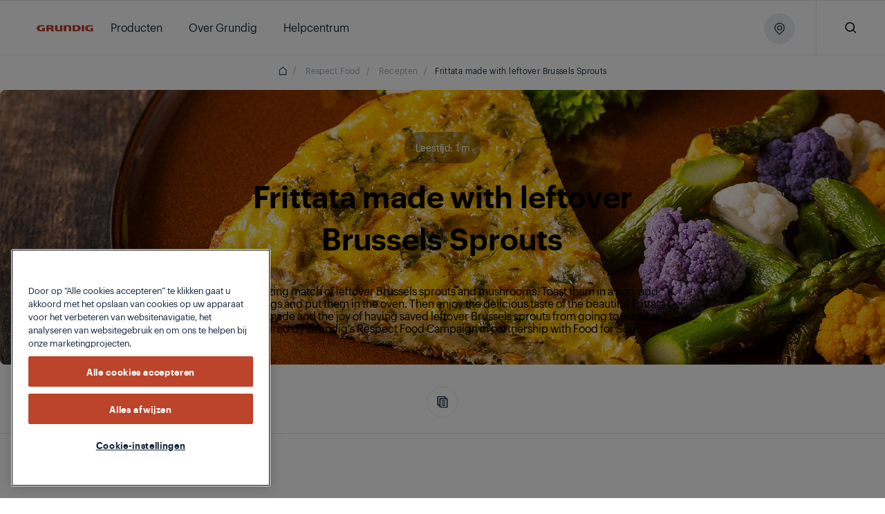

--- FILE ---
content_type: text/html;charset=utf-8
request_url: https://www.grundig.com/nl-nl/respect-food/recipes/frittata-made-with-leftover-brussels-sprouts0
body_size: 171322
content:
<!doctype html>

  <html lang="nl" style="opacity: 1" class="csspositionsticky as-mouseuser " id="main-html">
    <head>
        <title>Frittata made with leftover Brussels Sprouts</title>
        <script defer type="text/javascript" src="/.rum/@adobe/helix-rum-js@%5E2/dist/rum-standalone.js"></script>
<link rel="shortcut icon" href="/content/dam/grundig/favicon.ico"/>
        



  
      
  





  <script id="one-trust-consent-enabled"></script>
    <!-- OptanonConsentNoticeStart --> <script type="text/javascript" src="https://cdn.cookielaw.org/consent/71551ae2-add6-44c8-9a71-58dc6e25eb48/OtAutoBlock.js"></script> <script src="https://cdn.cookielaw.org/scripttemplates/otSDKStub.js" data-document-language="true" type="text/javascript" charset="UTF-8" data-domain-script="71551ae2-add6-44c8-9a71-58dc6e25eb48"></script> <script type="text/javascript"> function OptanonWrapper() { } </script> <!-- OptanonConsentNoticeEnd -->




  
  
    <script>
      var dataLayer = [];

      var initEventData = {
          event: 'init',
          page: JSON.parse('{\x22event\x22:\x22init\x22,\x22page\x22:{\x22pageTitle\x22:\x22Frittata made with leftover Brussels Sprouts\x22,\x22pageType\x22:\x22Blog\x22,\x22siteLanguage\x22:\x22nl\x22},\x22user\x22:{\x22userCountry\x22:\x22nl\x22}}'),
          user: JSON.parse('{}')
      };

      function pushInitEvent() {
          dataLayer.push(initEventData);
      }

      function checkOneTrustGroupsUpdated() {
          var oneTrustEventExists = dataLayer.some(function (event) {
              return event.event === 'OneTrustGroupsUpdated';
          });

          if (oneTrustEventExists) {
              clearInterval(oneTrustCheckInterval);
              pushInitEvent();
          }
      }

      var oneTrustCheckInterval = setInterval(checkOneTrustGroupsUpdated, 100);

      setTimeout(function () {
          var oneTrustEventExists = dataLayer.some(function (event) {
              return event.event === 'OneTrustGroupsUpdated';
          });

          if (!oneTrustEventExists) {
              clearInterval(oneTrustCheckInterval);
              pushInitEvent();
          }
      }, 15000);
    </script>

    
      <!-- Google Tag Manager -->
        <!-- Head Scripts -->
<div id="gtm-head">
  <!-- GTM Code 1 (Head) -->
  <script>
    (function (w, d, s, l, i) {
      w[l] = w[l] || [];
      w[l].push({ 'gtm.start': new Date().getTime(), event: 'gtm.js' });
      var f = d.getElementsByTagName(s)[0],
          j = d.createElement(s),
          dl = l != 'dataLayer' ? '&l=' + l : '';
      j.async = true;
      j.src = 'https://www.googletagmanager.com/gtm.js?id=' + i + dl;
      f.parentNode.insertBefore(j, f);
    })(window, document, 'script', 'dataLayer', 'GTM-M7ZNQ7MJ'); //global
  </script>

  <!-- GTM Code 2 (Head) -->
  <script>
    (function(w,d,s,l,i){
      w[l]=w[l]||[];
      w[l].push({'gtm.start': new Date().getTime(), event:'gtm.js'});
      var f=d.getElementsByTagName(s)[0],
          j=d.createElement(s),
          dl=l!='dataLayer'?'&l='+l:'';
      j.async=true;
      j.src='https://www.googletagmanager.com/gtm.js?id='+i+dl;
      f.parentNode.insertBefore(j,f);
    })(window,document,'script','dataLayer','GTM-KJHMPBJ'); //local 

  </script>
</div>

      <!-- End Google Tag Manager -->
    
    

    
  



  



<meta http-equiv="X-UA-Compatible" content="IE=edge"/>
<meta name="viewport" content="width=device-width, initial-scale=1, shrink-to-fit=no maximum-scale=1.0, user-scalable=no"/>


  




  
  <meta charset="utf-8"/>
  
    <meta name="google-site-verification"/>
  
  
    <meta name="keywords"/>
    <meta name="description" content="Frittata made with leftover Brussels Sprouts"/>

  <meta property="og:url" content="https://www.grundig.com/nl-nl/respect-food/recipes/frittata-made-with-leftover-brussels-sprouts0"/>
  <meta property="og:title" content="Frittata made with leftover Brussels Sprouts"/>
  <meta property="og:description" content="Frittata made with leftover Brussels Sprouts"/>
  <meta property="og:site_name" content="GRUNDIG NL"/>
  <meta property="og:image" content="/content/dam/grundig/hq/blog/respect-food/recipes/frittata made with leftover brussels sprouts 1920x600.jpg"/>
  <meta property="og:type" content="category"/>

  <meta name="twitter:card" content="Frittata made with leftover Brussels Sprouts"/>
  
  <meta name="twitter:title" content="Frittata made with leftover Brussels Sprouts"/>
  <meta name="twitter:description" content="Frittata made with leftover Brussels Sprouts"/>
  <meta name="twitter:image" content="/content/dam/grundig/hq/blog/respect-food/recipes/frittata made with leftover brussels sprouts 1920x600.jpg"/>

  
      <link rel="canonical" href="https://www.grundig.com/nl-nl/respect-food/recipes/frittata-made-with-leftover-brussels-sprouts0"/>
  
  
  
  








  





  <script>
      window.targetGlobalSettings = {
        cookieDomain: "www.grundig.com"
      }
  </script>


        


    
<link rel="stylesheet" href="/etc.clientlibs/core/wcm/components/accordion/v1/accordion/clientlibs/site.lc-44a1783be8e88dc73188908af6c38c01-lc.min.css" type="text/css">
<link rel="stylesheet" href="/etc.clientlibs/core/wcm/components/tabs/v1/tabs/clientlibs/site.lc-d54c23ba76bd8648119795790ae83779-lc.min.css" type="text/css">
<link rel="stylesheet" href="/etc.clientlibs/core/wcm/components/carousel/v1/carousel/clientlibs/site.lc-59c0d61dcf5eacb237a83816c6996ebd-lc.min.css" type="text/css">
<link rel="stylesheet" href="/etc.clientlibs/core/wcm/components/image/v3/image/clientlibs/site.lc-30313e00669f877069f15dd099f23454-lc.min.css" type="text/css">
<link rel="stylesheet" href="/etc.clientlibs/core/wcm/components/breadcrumb/v2/breadcrumb/clientlibs/site.lc-1f6309c5b560f598957e2961529a7c8a-lc.min.css" type="text/css">
<link rel="stylesheet" href="/etc.clientlibs/core/wcm/components/search/v2/search/clientlibs/site.lc-ef05f36471c1d5113c61aea1c3802dbe-lc.min.css" type="text/css">
<link rel="stylesheet" href="/etc.clientlibs/core/wcm/components/form/text/v2/text/clientlibs/site.lc-df6f7af9ead1b2a42042d7c89546d469-lc.min.css" type="text/css">
<link rel="stylesheet" href="/etc.clientlibs/core/wcm/components/pdfviewer/v1/pdfviewer/clientlibs/site.lc-c79c6cf22a5b660f493131a4be3ded5f-lc.min.css" type="text/css">
<link rel="stylesheet" href="/etc.clientlibs/core/wcm/components/embed/v1/embed/clientlibs/site.lc-d299ca6dbc1861906bdd9fa80a2d6672-lc.min.css" type="text/css">
<link rel="stylesheet" href="/etc.clientlibs/bekoglobal/clientlibs/grundig.lc-3a1695e9f9846784aef4ab90e2ce4bce-lc.min.css" type="text/css">








        <link rel="alternate" hreflang="nl-nl" href="https://www.grundig.com/nl-nl/respect-food/recipes/frittata-made-with-leftover-brussels-sprouts0"/>

        <script type="application/ld+json">
{"itemListElement":[{"position":1,"item":{"name":"Nederlands","@id":"https://www.grundig.com/nl-nl"},"@type":"ListItem"},{"position":2,"item":{"name":"Respect Food","@id":"https://www.grundig.com/nl-nl/respect-food"},"@type":"ListItem"},{"position":3,"item":{"name":"Recepten","@id":"https://www.grundig.com/nl-nl/respect-food/recipes"},"@type":"ListItem"},{"position":4,"item":{"name":"Frittata made with leftover Brussels Sprouts","@id":"https://www.grundig.com/nl-nl/respect-food/recipes/frittata-made-with-leftover-brussels-sprouts0"},"@type":"ListItem"}],"@context":"https://schema.org","@type":"BreadcrumbList"}
</script>
    
<script>(window.BOOMR_mq=window.BOOMR_mq||[]).push(["addVar",{"rua.upush":"false","rua.cpush":"true","rua.upre":"false","rua.cpre":"true","rua.uprl":"false","rua.cprl":"false","rua.cprf":"false","rua.trans":"SJ-ca62fdac-5555-4b06-9e56-2f6c1640a7a6","rua.cook":"false","rua.ims":"false","rua.ufprl":"false","rua.cfprl":"true","rua.isuxp":"false","rua.texp":"norulematch","rua.ceh":"false","rua.ueh":"false","rua.ieh.st":"0"}]);</script>
                              <script>!function(a){var e="https://s.go-mpulse.net/boomerang/",t="addEventListener";if("False"=="True")a.BOOMR_config=a.BOOMR_config||{},a.BOOMR_config.PageParams=a.BOOMR_config.PageParams||{},a.BOOMR_config.PageParams.pci=!0,e="https://s2.go-mpulse.net/boomerang/";if(window.BOOMR_API_key="HLNXP-2GCT4-D9Z5Q-VPQUL-54464",function(){function n(e){a.BOOMR_onload=e&&e.timeStamp||(new Date).getTime()}if(!a.BOOMR||!a.BOOMR.version&&!a.BOOMR.snippetExecuted){a.BOOMR=a.BOOMR||{},a.BOOMR.snippetExecuted=!0;var i,_,o,r=document.createElement("iframe");if(a[t])a[t]("load",n,!1);else if(a.attachEvent)a.attachEvent("onload",n);r.src="javascript:void(0)",r.title="",r.role="presentation",(r.frameElement||r).style.cssText="width:0;height:0;border:0;display:none;",o=document.getElementsByTagName("script")[0],o.parentNode.insertBefore(r,o);try{_=r.contentWindow.document}catch(O){i=document.domain,r.src="javascript:var d=document.open();d.domain='"+i+"';void(0);",_=r.contentWindow.document}_.open()._l=function(){var a=this.createElement("script");if(i)this.domain=i;a.id="boomr-if-as",a.src=e+"HLNXP-2GCT4-D9Z5Q-VPQUL-54464",BOOMR_lstart=(new Date).getTime(),this.body.appendChild(a)},_.write("<bo"+'dy onload="document._l();">'),_.close()}}(),"".length>0)if(a&&"performance"in a&&a.performance&&"function"==typeof a.performance.setResourceTimingBufferSize)a.performance.setResourceTimingBufferSize();!function(){if(BOOMR=a.BOOMR||{},BOOMR.plugins=BOOMR.plugins||{},!BOOMR.plugins.AK){var e="true"=="true"?1:0,t="",n="aoiccoyxgqvli2lskaoq-f-1ae2d6fa3-clientnsv4-s.akamaihd.net",i="false"=="true"?2:1,_={"ak.v":"39","ak.cp":"1557214","ak.ai":parseInt("743538",10),"ak.ol":"0","ak.cr":8,"ak.ipv":4,"ak.proto":"h2","ak.rid":"1a99be5a","ak.r":42313,"ak.a2":e,"ak.m":"dsca","ak.n":"essl","ak.bpcip":"3.144.33.0","ak.cport":43624,"ak.gh":"23.52.41.206","ak.quicv":"","ak.tlsv":"tls1.3","ak.0rtt":"","ak.0rtt.ed":"","ak.csrc":"-","ak.acc":"","ak.t":"1769099293","ak.ak":"hOBiQwZUYzCg5VSAfCLimQ==5xfhmQJxmfAmxEXJs5KaGSuptJJnGfepQ6PY2H2qhmKUmqUy5XALa6iB8jhf4I+WSUy9A/ut4tucQUc2nGvfyKJEII2S7Ox/KIJGQjA5vMZn1gkiCSsOtb+xkWrabuceMdBcTJ8IJhoZE80IIjT1wkt8432ntbeqlIL5U+eV36mRd6AVLHd13LzTWzOnncGYz94KhV92LHqSwSoMmk+vu3OAROryQ2eAQ2a1uy4dK5YLcHu/o/QjRK/jL0F6RUJwyUGu1jjTNxH5aSBVdat6Mv9T/iB78LTVKi/Sec0NuUfsOXVRDXuY8fP2XMJ8qZ17XFwJISS6jNPwT1bohSTygmm+3p0l2t3+cuRm4eJaO5AL37lysCDjEQO7glLpzi7xBc2Cs8KP0GZChs0wZ6aeq4yAu2pvFeRxYMl6K243N1o=","ak.pv":"86","ak.dpoabenc":"","ak.tf":i};if(""!==t)_["ak.ruds"]=t;var o={i:!1,av:function(e){var t="http.initiator";if(e&&(!e[t]||"spa_hard"===e[t]))_["ak.feo"]=void 0!==a.aFeoApplied?1:0,BOOMR.addVar(_)},rv:function(){var a=["ak.bpcip","ak.cport","ak.cr","ak.csrc","ak.gh","ak.ipv","ak.m","ak.n","ak.ol","ak.proto","ak.quicv","ak.tlsv","ak.0rtt","ak.0rtt.ed","ak.r","ak.acc","ak.t","ak.tf"];BOOMR.removeVar(a)}};BOOMR.plugins.AK={akVars:_,akDNSPreFetchDomain:n,init:function(){if(!o.i){var a=BOOMR.subscribe;a("before_beacon",o.av,null,null),a("onbeacon",o.rv,null,null),o.i=!0}return this},is_complete:function(){return!0}}}}()}(window);</script></head>
    <body data-aos-easing="null" data-aos-duration="null" data-aos-delay="0" class="publish" data-homepage-url="/nl-nl" data-country-code="NL" data-site-name="grundig" data-language-code="NL">
    <div id="top-focus-target" tabindex="-1" aria-label="Top of the page"></div>
    

<!--    Need to send current blog id to target with at.js-->
    

    

    
    
        
  
    
      <!-- Google Tag Manager (noscript) -->
        <!-- Body Scripts -->
<div id="gtm-body">
  <!-- GTM Code 1 (Body) -->
  <noscript>
    <iframe src="https://www.googletagmanager.com/ns.html?id=GTM-M7ZNQ7MJ" height="0" width="0" style="display:none;visibility:hidden"></iframe>
  </noscript>

  <!-- GTM Code 2 (Body) -->
  <noscript>
    <iframe src="https://www.googletagmanager.com/ns.html?id=GTM-KJHMPBJ" height="0" width="0" style="display:none;visibility:hidden"></iframe>
  </noscript>
</div>
      <!-- End Google Tag Manager (noscript) -->
    
  

    

  
  
      
  


  <div id="app">
    
    


<div class="Overlay__root">
  <div id="message-thanks-for-feedback" class="JS-feedback-overlay InfoMessage__root Bgc($lochmara) Pt(33px) Pb(38px) Ta(c) Overlay__message hide" role="alert" aria-live="polite">
    <div class="container h8-white">
      
  
  

  
  

  

  

  
    Bedankt voor je feedback.
  


    </div>
  </div>
  <div id="message-wishlist-add" class="InfoMessage__root Bgc($lochmara) Pt(33px) Pb(38px) Ta(c) Overlay__message" role="alert" aria-live="polite">
    <div class="container h8-white">
      
  
  

  
  

  

  

  
    Je hebt dit product zojuist aan je verlanglijst toegevoegd.
  


    </div>
  </div>

  <div id="message-wishlist-remove" class="InfoMessage__root Bgc($lochmara) Pt(33px) Pb(38px) Ta(c) Overlay__message" role="alert" aria-live="polite">
    <div class="container h8-white">
      
  
  

  
  

  

  

  
    Je hebt dit product zojuist van je verlanglijst verwijderd.
  


    </div>
  </div>

  <div id="message-wishlist-error" class="InfoMessage__root Bgc($lochmara) Pt(33px) Pb(38px) Ta(c) Overlay__message" style="background-color: #e40313;" role="alert" aria-live="assertive">
    <div class="container h8-white">
      
  
  

  
  

  

  

  
    Je verlanglijst is vol. Verwijder producten om andere producten toe te voegen.
  


    </div>
    <div class="container h8-white">
      
  
  

  
  

  

  

  
    Je verlanglijst is vol. Verwijder producten om andere producten toe te voegen.
  


    </div>
  </div>
  <div class="JS-wish-list-clear-all-message InfoMessage__root Bgc($lochmara) Pt(33px) Pb(38px) Ta(c) Overlay__message">
    <div class="container h8-white">
      <div class="Py(30px) Pt(35px) Pb(20px) ClearAllBtnInfoMessage__root">
        <div class="Py(15px)--lg Pb(15px)--slg ClearAllBtnInfoMessage__title">
          
  
  

  
  

  

  

  
    Weet je zeker dat je je vergelijkingslijst wilt wissen?
  


        </div>
        <div class="ClearAllBtnInfoMessage__rightBlock">
          <a class="JS-wish-list-clear-all-confirm Mx(a) Button__root Button__secondary" href="#">
            <div class="buttonInner Bdrs(50%)">
              <span class="JS-button-text">
                  
  
  

  
  

  

  

  
    Doorgaan en wissen
  


              </span>
            </div>
          </a>
          <button aria-label="Nevermind" class="JS-wish-list-clear-all-cancel Mt(10px)--slg Mstart(10px)--lg Mx(a) Button__root Button__shadow">
            <div class="buttonInner Bdrs(50%)">
              <span class="JS-button-text">
                
  
  

  
  

  

  

  
    Terug
  


              </span>
            </div>
          </button>
        </div>
      </div>
    </div>
  </div>

  <div class="JS-compare-message JS-compare-message-categorychange InfoMessage__root Bgc($lochmara) Pt(33px) Pb(38px) Ta(c) Overlay__message" role="alert" aria-live="assertive">
    <div class="container h8-white">
      <div class="Py(30px) Pt(35px) Pb(20px) ClearAllBtnInfoMessage__root">
        <div class="Py(15px)--lg Pb(15px)--slg ClearAllBtnInfoMessage__title">
          
  
  

  
  

  

  

  
    Je kunt alleen producten uit dezelfde categorie vergelijken.
  


        </div>
        <div class="ClearAllBtnInfoMessage__rightBlock">
          <button aria-label="Doorgaan en vervangen" class="JS-compare-message-categorychange-confirm Mx(a) Button__root Button__secondary">
            <div class="buttonInner Bdrs(50%)">
              <span class="JS-button-text">
                   
  
  

  
  

  

  

  
    Doorgaan en vervangen
  


              </span>
            </div>
          </button>
          <button aria-label="Terug" class="JS-compare-message-categorychange-cancel Mt(10px)--slg Mstart(10px)--lg Mx(a) Button__root Button__shadow">
            <div class="buttonInner Bdrs(50%)">
              <span class="JS-button-text">
                 
  
  

  
  

  

  

  
    Terug
  


              </span>
            </div>
          </button>
        </div>
      </div>
    </div>
  </div>
  <div class="JS-compare-message JS-compare-message-added InfoMessage__root Bgc($lochmara) Pt(33px) Pb(38px) Ta(c) Overlay__message" role="alert" aria-live="polite">
    <div class="container h8-white">
      
  
  

  
  

  

  

  
    Je hebt zojuist een product toegevoegd om te vergelijken. Ga verder!
  


    </div>
  </div>
  <div class="JS-compare-message JS-compare-message-removed InfoMessage__root Bgc($lochmara) Pt(33px) Pb(38px) Ta(c) Overlay__message" role="alert" aria-live="polite">
    <div class="container h8-white">
      
  
  

  
  

  

  

  
    Het product is verwijderd uit je vergelijkingslijst.
  


    </div>
  </div>
  <div class="JS-compare-message JS-compare-message-full InfoMessage__root Bgc($lochmara) Pt(33px) Pb(38px) Ta(c) Overlay__message" role="alert" aria-live="assertive">
    <div class="container h8-white">
      
  
  

  
  

  

  

  
    Je vergelijkingslijst is vol.
  


    </div>
  </div>
  <div class="JS-compare-message JS-compare-message-minimum-product InfoMessage__root Bgc($lochmara) Pt(33px) Pb(38px) Ta(c) Overlay__message" role="alert" aria-live="assertive">
    <div class="container h8-white">
      
  
  

  
  

  

  

  
    Er staat maar één product op je lijst. Voeg meer producten toe om te vergelijken.
  


    </div>
  </div>
</div>


        <input id="myLocation" type="hidden" value=""/>

        <div class="root responsivegrid">


<div class="aem-Grid aem-Grid--12 aem-Grid--default--12 ">
    
    <div class="header aem-GridColumn aem-GridColumn--default--12">




  <header id='header' class='Header__root'>
    <div class='Header__desktop'>
      <div>



  <section class='collapsible open  HeaderOverlayCountry__root HeaderOverlayCountry__root-header JS-Country-selector' style="display: none">
        <div class='HeaderOverlayCountry__content'>
            <div class='Flxg(1) D(f) Ai(c) Fld(r)--lg Fld(c)--md'><p class='h8 C($white) Mend(20px)--lg Mend(70px)--md'>
              
  
  

  
  

  

  

  
    Als je je locatie wilt wijzigen, kies je een ander land in de vervolgkeuzelijst.
  


            </p>
                <div class='D(f) Mt(0)--lg Mt(20px)--md Mstart(a)--lg Mstart(0)--md'>
                    <div class="Z(10) JS-dropdown Dropdown__root" data-outside="true">
                        <button aria-label="Selecteer je land" class="JS-dropdown-button Button__root Button__secondary Button__big">
                            <div class="buttonInner Bdrs(50%)">
                              <span class="JS-button-text" id="firstCountry" data-type="headerCountrySelector">
                                
  
  

  
  

  

  

  
    Selecteer je land
  


                                <svg class="Button__dropdown Icon__root" width="14" height="9">
                                    <use xlink:href="#dropdown"></use>
                                </svg>
                            </div>
                        </button>
                        <ul class="JS-dropdown-content Dropdown__dropdownContent JS-country-dropdown" style="width:300px;min-width:300px;max-height:300px;" data-current-country="nl" data-mapkey="AIzaSyAARjUfvNfMYbwOf9pGdoht7ZZdIEOLzw4">
                            
                                <li class="Dropdown__dropdownItem dropdown-countries" id="AT" data-country="AT" data-url="https://www.grundig.com/at-de" data-title="Austria / Österreich">
                                    <button aria-label="Austria / Österreich" class="JS-dropdown-item-button Dropdown__dropdownButton" type="button">
                                        <div class="buttonInner JS-option-title">Austria / Österreich</div>
                                    </button>
                                </li>
                            
                                <li class="Dropdown__dropdownItem dropdown-countries" id="BE" data-country="BE" data-url="https://www.grundig.com/be-nl" data-title="Belgium / België / Belgique /">
                                    <button aria-label="Belgium / België / Belgique /" class="JS-dropdown-item-button Dropdown__dropdownButton" type="button">
                                        <div class="buttonInner JS-option-title">Belgium / België / Belgique /</div>
                                    </button>
                                </li>
                            
                                <li class="Dropdown__dropdownItem dropdown-countries" id="BG" data-country="BG" data-url="https://www.grundig.com/bg-bg" data-title="Bulgaria / България">
                                    <button aria-label="Bulgaria / България" class="JS-dropdown-item-button Dropdown__dropdownButton" type="button">
                                        <div class="buttonInner JS-option-title">Bulgaria / България</div>
                                    </button>
                                </li>
                            
                                <li class="Dropdown__dropdownItem dropdown-countries" id="CN" data-country="CN" data-url="https://www.grundig.com.cn/zh-cn" data-title="China">
                                    <button aria-label="China" class="JS-dropdown-item-button Dropdown__dropdownButton" type="button">
                                        <div class="buttonInner JS-option-title">China</div>
                                    </button>
                                </li>
                            
                                <li class="Dropdown__dropdownItem dropdown-countries" id="DK" data-country="DK" data-url="https://www.grundig.com/dk-da" data-title="Denmark">
                                    <button aria-label="Denmark" class="JS-dropdown-item-button Dropdown__dropdownButton" type="button">
                                        <div class="buttonInner JS-option-title">Denmark</div>
                                    </button>
                                </li>
                            
                                <li class="Dropdown__dropdownItem dropdown-countries" id="DE" data-country="DE" data-url="https://www.grundig.com/de-de" data-title="Deutschland / Germany">
                                    <button aria-label="Deutschland / Germany" class="JS-dropdown-item-button Dropdown__dropdownButton" type="button">
                                        <div class="buttonInner JS-option-title">Deutschland / Germany</div>
                                    </button>
                                </li>
                            
                                <li class="Dropdown__dropdownItem dropdown-countries" id="ES" data-country="ES" data-url="https://www.grundig.com/es-es" data-title="España / Spain">
                                    <button aria-label="España / Spain" class="JS-dropdown-item-button Dropdown__dropdownButton" type="button">
                                        <div class="buttonInner JS-option-title">España / Spain</div>
                                    </button>
                                </li>
                            
                                <li class="Dropdown__dropdownItem dropdown-countries" id="FI" data-country="FI" data-url="https://www.grundig.com/fi-fi" data-title="Finland / Suomi">
                                    <button aria-label="Finland / Suomi" class="JS-dropdown-item-button Dropdown__dropdownButton" type="button">
                                        <div class="buttonInner JS-option-title">Finland / Suomi</div>
                                    </button>
                                </li>
                            
                                <li class="Dropdown__dropdownItem dropdown-countries" id="FR" data-country="FR" data-url="https://www.grundig.com/fr-fr" data-title="France">
                                    <button aria-label="France" class="JS-dropdown-item-button Dropdown__dropdownButton" type="button">
                                        <div class="buttonInner JS-option-title">France</div>
                                    </button>
                                </li>
                            
                                <li class="Dropdown__dropdownItem dropdown-countries" id="GB" data-country="GB" data-url="https://www.grundig.co.uk/" data-title="Great Britain">
                                    <button aria-label="Great Britain" class="JS-dropdown-item-button Dropdown__dropdownButton" type="button">
                                        <div class="buttonInner JS-option-title">Great Britain</div>
                                    </button>
                                </li>
                            
                                <li class="Dropdown__dropdownItem dropdown-countries" id="GR" data-country="GR" data-url="https://www.grundig.com/gr-el" data-title="Greece">
                                    <button aria-label="Greece" class="JS-dropdown-item-button Dropdown__dropdownButton" type="button">
                                        <div class="buttonInner JS-option-title">Greece</div>
                                    </button>
                                </li>
                            
                                <li class="Dropdown__dropdownItem dropdown-countries" id="HR" data-country="HR" data-url="https://www.grundig.com/hr-hr" data-title="Hrvatska / Croatia">
                                    <button aria-label="Hrvatska / Croatia" class="JS-dropdown-item-button Dropdown__dropdownButton" type="button">
                                        <div class="buttonInner JS-option-title">Hrvatska / Croatia</div>
                                    </button>
                                </li>
                            
                                <li class="Dropdown__dropdownItem dropdown-countries" id="IT" data-country="IT" data-url="https://www.grundig.com/it-it" data-title="Italia / Italy">
                                    <button aria-label="Italia / Italy" class="JS-dropdown-item-button Dropdown__dropdownButton" type="button">
                                        <div class="buttonInner JS-option-title">Italia / Italy</div>
                                    </button>
                                </li>
                            
                                <li class="Dropdown__dropdownItem dropdown-countries" id="NL" data-country="NL" data-url="https://www.grundig.com/nl-nl" data-title="Netherlands / Nederland">
                                    <button aria-label="Netherlands / Nederland" class="JS-dropdown-item-button Dropdown__dropdownButton" type="button">
                                        <div class="buttonInner JS-option-title">Netherlands / Nederland</div>
                                    </button>
                                </li>
                            
                                <li class="Dropdown__dropdownItem dropdown-countries" id="NO" data-country="NO" data-url="https://www.grundig.com/no-nb" data-title="Norway">
                                    <button aria-label="Norway" class="JS-dropdown-item-button Dropdown__dropdownButton" type="button">
                                        <div class="buttonInner JS-option-title">Norway</div>
                                    </button>
                                </li>
                            
                                <li class="Dropdown__dropdownItem dropdown-countries" id="PL" data-country="PL" data-url="https://www.grundig.com/pl-pl" data-title="Polska / Poland">
                                    <button aria-label="Polska / Poland" class="JS-dropdown-item-button Dropdown__dropdownButton" type="button">
                                        <div class="buttonInner JS-option-title">Polska / Poland</div>
                                    </button>
                                </li>
                            
                                <li class="Dropdown__dropdownItem dropdown-countries" id="PT" data-country="PT" data-url="https://www.grundig.com/pt-pt" data-title="Portugal">
                                    <button aria-label="Portugal" class="JS-dropdown-item-button Dropdown__dropdownButton" type="button">
                                        <div class="buttonInner JS-option-title">Portugal</div>
                                    </button>
                                </li>
                            
                                <li class="Dropdown__dropdownItem dropdown-countries" id="RO" data-country="RO" data-url="https://www.grundig.com/ro-ro" data-title="Romania">
                                    <button aria-label="Romania" class="JS-dropdown-item-button Dropdown__dropdownButton" type="button">
                                        <div class="buttonInner JS-option-title">Romania</div>
                                    </button>
                                </li>
                            
                                <li class="Dropdown__dropdownItem dropdown-countries" id="SI" data-country="SI" data-url="https://www.grundig.com/sl-si" data-title="Slovenija / Slovenia">
                                    <button aria-label="Slovenija / Slovenia" class="JS-dropdown-item-button Dropdown__dropdownButton" type="button">
                                        <div class="buttonInner JS-option-title">Slovenija / Slovenia</div>
                                    </button>
                                </li>
                            
                                <li class="Dropdown__dropdownItem dropdown-countries" id="SK" data-country="SK" data-url="https://www.grundig.com/sk-sk" data-title="Slovensko / Slovakia">
                                    <button aria-label="Slovensko / Slovakia" class="JS-dropdown-item-button Dropdown__dropdownButton" type="button">
                                        <div class="buttonInner JS-option-title">Slovensko / Slovakia</div>
                                    </button>
                                </li>
                            
                                <li class="Dropdown__dropdownItem dropdown-countries" id="ZA" data-country="ZA" data-url="https://www.grundig.com/za-en" data-title="South Africa">
                                    <button aria-label="South Africa" class="JS-dropdown-item-button Dropdown__dropdownButton" type="button">
                                        <div class="buttonInner JS-option-title">South Africa</div>
                                    </button>
                                </li>
                            
                                <li class="Dropdown__dropdownItem dropdown-countries" id="SE" data-country="SE" data-url="https://www.grundig.com/se-sv" data-title="Sweden / Sverige">
                                    <button aria-label="Sweden / Sverige" class="JS-dropdown-item-button Dropdown__dropdownButton" type="button">
                                        <div class="buttonInner JS-option-title">Sweden / Sverige</div>
                                    </button>
                                </li>
                            
                                <li class="Dropdown__dropdownItem dropdown-countries" id="CH" data-country="CH" data-url="https://www.grundig.com/ch-de" data-title="Switzerland / Schweiz">
                                    <button aria-label="Switzerland / Schweiz" class="JS-dropdown-item-button Dropdown__dropdownButton" type="button">
                                        <div class="buttonInner JS-option-title">Switzerland / Schweiz</div>
                                    </button>
                                </li>
                            
                                <li class="Dropdown__dropdownItem dropdown-countries" id="TR" data-country="TR" data-url="https://www.grundig.com.tr" data-title="Türkiye / Turkey">
                                    <button aria-label="Türkiye / Turkey" class="JS-dropdown-item-button Dropdown__dropdownButton" type="button">
                                        <div class="buttonInner JS-option-title">Türkiye / Turkey</div>
                                    </button>
                                </li>
                            
                                <li class="Dropdown__dropdownItem dropdown-countries" id="CZ" data-country="CZ" data-url="https://www.grundig.com/cz-cs" data-title="Česká Republika / Czech Republic">
                                    <button aria-label="Česká Republika / Czech Republic" class="JS-dropdown-item-button Dropdown__dropdownButton" type="button">
                                        <div class="buttonInner JS-option-title">Česká Republika / Czech Republic</div>
                                    </button>
                                </li>
                            
                                <li class="Dropdown__dropdownItem dropdown-countries" id="RU" data-country="RU" data-url="https://www.grundig.ru" data-title="Россия / Russia">
                                    <button aria-label="Россия / Russia" class="JS-dropdown-item-button Dropdown__dropdownButton" type="button">
                                        <div class="buttonInner JS-option-title">Россия / Russia</div>
                                    </button>
                                </li>
                            
                                <li class="Dropdown__dropdownItem dropdown-countries" id="RS" data-country="RS" data-url="https://www.grundig.com/rs-sr" data-title="Србија / Serbia">
                                    <button aria-label="Србија / Serbia" class="JS-dropdown-item-button Dropdown__dropdownButton" type="button">
                                        <div class="buttonInner JS-option-title">Србија / Serbia</div>
                                    </button>
                                </li>
                            
                        </ul>
                    </div>

                    <button aria-label="Doorgaan" class='Mstart(8px) Button__root Button__small' id="redirectCountry">
                        <div class='buttonInner Bdrs(50%)'><span class='JS-button-text'>
                              
  
  

  
  

  

  

  
    Doorgaan
  


                        </span></div>
                    </button>
                </div>
            </div>
            <button aria-label="collapse" class='JS-collapse-button JS-full-height-element-reculc Mstart(27px) Pos(s)--lg Pos(a)--md End(30px) T(35px) HeaderOverlayCountry__buttonClose ButtonIcon__root ButtonIcon__withoutBackground ButtonIcon__whiteIcon' data-full-height-reculc-duration='600' id="btnCloseCountrySelector">
                <div class='buttonInner Bdrs(50%)'>
                    <svg class='Icon__root' width='12' height='12'>
                        <use xlink:href='#x'></use>
                    </svg>
                </div>
            </button>
        </div>
    </section>

</div>
      <section class='HeaderTop__root JS-compare-block hide'>
        <div aria-live="polite" class='W(24.7%) Mstart(a) Miw(250px) Maw(356px) WishlistCompareBlock__root'>
          <a aria-label="Verlanglijst" class="WishlistCompareBlock__headerTopButton HeaderTopButton__root wishlistHeader" href="/nl-nl/Verlanglijst">
            <svg class="Icon__root" width="19" height="17" aria-label="heart">
              <use xlink:href="#heart"></use>
              <rect x="0" y="0" width="100%" height="100%" fill="none" stroke="none"></rect>
            </svg>
            <span class="HeaderTopButton__text">
              
  
  

  
  

  

  

  
    Verlanglijst
  


            </span>
            <div><span class="JS-wish-list-counter"></span></div>
          </a>
          <a aria-label="Vergelijk" class='WishlistCompareBlock__headerTopButton HeaderTopButton__root compareHeader' href="/nl-nl/Produktvergleich">
            <svg class='Icon__root' width='22' height='21'>
              
              
                <use xlink:href="#compare"></use>
              
            </svg>
            <span class='HeaderTopButton__text'>
                
  
  

  
  

  

  

  
    Vergelijk
  


            </span>
            <div class="JS-compare-counter"><span></span></div>
          </a></div>
      </section>
      <section id='header-main' class='HeaderMain__root' data-open-subnav=''>
        <div class='Fxg(1) Pos(r)'>
          <div class="Pos(a) T(26px) Start(30px)--md Start(44px)--lg main__logo">
            <a href="/nl-nl" class="Logo__main" aria-label="grundig"></a>
          </div>
          
    <nav id="main-menu" class="menu main__menu Pos(a) T(20px) Start(102px)--md Start(110px)--lg Start(140px)--xl Menu__root">
      <ul>
        <li>
          
  
      <button role="menuitem" aria-haspopup="true" aria-expanded="false" class="JS-menu-button subnav-products NavigationButton__root" data-value="subnav-products">
        <span>Producten</span>
      </button>
  
  

          
    <div class='subnav HeaderMain__subNav'>
        <div id='subnav' class='SubNav__root'>
            
            
  <div class="header-big-menu" style="background-color: darkgray">
    <div class="header-big-menu-filter"></div>
    <div class="header-big-menu-body">
      <ul class="products-submenu-list" style="display: inherit;">
        <li class="header-big-menu-body-sidebar">
          <div class="header-big-menu-body-sidebar-heading">Kies jouw favoriete apparaat</div>
          <ul class="header-big-menu-body-sidebar-list JS-level1-category-list">
            
              <li class="JS-level1-category-list-item header-big-menu-body-sidebar-list-item active" data-sidebar-id="#header-big-menu-keuken">
                <button role="menuitem" aria-haspopup="true" aria-expanded="false">
                  <i>
                    
                  </i> Keuken
                </button>
              </li>
            
              <li class="JS-level1-category-list-item header-big-menu-body-sidebar-list-item " data-sidebar-id="#header-big-menu-wassen">
                <button role="menuitem" aria-haspopup="true" aria-expanded="false">
                  <i>
                    
                  </i> Wassen
                </button>
              </li>
            
              <li class="JS-level1-category-list-item header-big-menu-body-sidebar-list-item " data-sidebar-id="#header-big-menu-inbouw">
                <button role="menuitem" aria-haspopup="true" aria-expanded="false">
                  <i>
                    
                  </i> Inbouw
                </button>
              </li>
            
          </ul>
        </li>
        <li class="header-big-menu-body-content">
          
            <div class="header-big-menu-body-content-item active" id="header-big-menu-keuken">
              <div class="header-big-menu-body-content-item-body">
                <div class="header-big-menu-body-content-item-body-heading">
                  <p>Keuken</p>
                  <p>Ons keukenassortiment, een goed gezelschap voor het eten thuis. Onze technologieën helpen om voedsel op zijn best te bewaren en elk stukje voedsel om te zetten in heerlijke maaltijden om vervolgens de reis te voltooien met het met maximale zorg afwassen.</p>
                </div>
                <div class="header-big-menu-body-content-item-body-list">
                  <div class="header-big-menu-body-content-item-body-list-sidebar">
                    <ul class="JS-level2-category-list">
                      
                        <li class="JS-level2-category-list-item" data-sidebar-item-target="#header-big-menu-keuken-koeling">
                          
                            <button role="menuitem" aria-haspopup="true" aria-expanded="false" id="header-big-menu-button-2-7">Koeling
                              <i class="header-big-menu-icon">
                                <svg width="9" height="10" viewBox="0 0 9 10" fill="none" xmlns="http://www.w3.org/2000/svg">
                                  <path d="M0 10V0L8.87372 4.98294L0 10Z" fill="#0180C9"/>
                                </svg>
                              </i>
                            </button>
                          
                          
                        </li>
                      
                        <li class="JS-level2-category-list-item" data-sidebar-item-target="#header-big-menu-keuken-koken">
                          
                            <button role="menuitem" aria-haspopup="true" aria-expanded="false" id="header-big-menu-button-2-8">Koken
                              <i class="header-big-menu-icon">
                                <svg width="9" height="10" viewBox="0 0 9 10" fill="none" xmlns="http://www.w3.org/2000/svg">
                                  <path d="M0 10V0L8.87372 4.98294L0 10Z" fill="#0180C9"/>
                                </svg>
                              </i>
                            </button>
                          
                          
                        </li>
                      
                        <li class="JS-level2-category-list-item" data-sidebar-item-target="#header-big-menu-keuken-afwas">
                          
                            <button role="menuitem" aria-haspopup="true" aria-expanded="false" id="header-big-menu-button-2-9">Afwas
                              <i class="header-big-menu-icon">
                                <svg width="9" height="10" viewBox="0 0 9 10" fill="none" xmlns="http://www.w3.org/2000/svg">
                                  <path d="M0 10V0L8.87372 4.98294L0 10Z" fill="#0180C9"/>
                                </svg>
                              </i>
                            </button>
                          
                          
                        </li>
                      
                    </ul>
                  </div>
                  <div class="header-big-menu-body-content-item-body-list-body">
                    
                      <div class="header-big-menu-body-content-item-body-list-body-item active" id="header-big-menu-keuken-koeling">
                        <div class="header-big-menu-body-content-item-body-list-body-item-row">
                          <ul class="JS-level3-category-list">
                            
                              <li class="JS-level3-category-list-item">
                                <a role="menuitem" aria-haspopup="false" href="/nl-nl/producten/koelkasten" id="header-big-menu-button-2-7-22">Koelkasten</a>
                              </li>
                            
                              <li class="JS-level3-category-list-item">
                                <a role="menuitem" aria-haspopup="false" href="/nl-nl/producten/diepvriezers" id="header-big-menu-button-2-7-23">Diepvriezers</a>
                              </li>
                            
                              <li class="JS-level3-category-list-item">
                                <a role="menuitem" aria-haspopup="false" href="/nl-nl/producten/koelkasten" id="header-big-menu-button-2-7-24">Koel-vries combinatie</a>
                              </li>
                            
                              <li class="JS-level3-category-list-item">
                                <a role="menuitem" aria-haspopup="false" href="/nl-nl/producten/geintegreerde-koelkasten" id="header-big-menu-button-2-7-25">Geïntegreerde koelkasten</a>
                              </li>
                            
                              <li class="JS-level3-category-list-item">
                                <a role="menuitem" aria-haspopup="false" href="/nl-nl/producten/geintegreerde-diepvriezers" id="header-big-menu-button-2-7-26">Geïntegreerde diepvriezers</a>
                              </li>
                            
                              <li class="JS-level3-category-list-item">
                                <a role="menuitem" aria-haspopup="false" href="/nl-nl/producten/geintegreerde-koelvriescombinaties" id="header-big-menu-button-2-7-27">Geïntegreerde koelvriescombinaties</a>
                              </li>
                            
                          </ul>
                        </div>
                      </div>
                    
                      <div class="header-big-menu-body-content-item-body-list-body-item " id="header-big-menu-keuken-koken">
                        <div class="header-big-menu-body-content-item-body-list-body-item-row">
                          <ul class="JS-level3-category-list">
                            
                              <li class="JS-level3-category-list-item">
                                <a role="menuitem" aria-haspopup="false" href="/nl-nl/producten/ingebouwde-ovens" id="header-big-menu-button-2-8-29">Ingebouwde ovens</a>
                              </li>
                            
                              <li class="JS-level3-category-list-item">
                                <a role="menuitem" aria-haspopup="false" href="/nl-nl/producten/kookplaten" id="header-big-menu-button-2-8-34">Kookplaten</a>
                              </li>
                            
                              <li class="JS-level3-category-list-item">
                                <a role="menuitem" aria-haspopup="false" href="/nl-nl/producten/werkblad-afzuigkappen" id="header-big-menu-button-2-8-36">Werkblad Afzuigkappen</a>
                              </li>
                            
                          </ul>
                        </div>
                      </div>
                    
                      <div class="header-big-menu-body-content-item-body-list-body-item " id="header-big-menu-keuken-afwas">
                        <div class="header-big-menu-body-content-item-body-list-body-item-row">
                          <ul class="JS-level3-category-list">
                            
                              <li class="JS-level3-category-list-item">
                                <a role="menuitem" aria-haspopup="false" href="/nl-nl/producten/vrijstaande-vaatwassers" id="header-big-menu-button-2-9-38">Vrijstaande vaatwassers</a>
                              </li>
                            
                              <li class="JS-level3-category-list-item">
                                <a role="menuitem" aria-haspopup="false" href="/nl-nl/producten/geintegreerde-vaatwassers" id="header-big-menu-button-2-9-39">Geïntegreerde vaatwassers</a>
                              </li>
                            
                          </ul>
                        </div>
                      </div>
                    
                  </div>
                </div>
              </div>
              
                
                
                <div class="header-big-menu-body-content-item-card" style="background-image: url(/content/dam/grundig/hq/menu/Grundig-Kitchen.png/jcr:content/renditions/original)">
                  
                  <div class="header-big-menu-body-content-item-card-title">Het beste recept voor een smaakvol leven, Grundig Keuken Bereik.</div>
                </div>
                <div class="header-big-menu-body-content-item-shape"></div>
              
            </div>
          
            <div class="header-big-menu-body-content-item " id="header-big-menu-wassen">
              <div class="header-big-menu-body-content-item-body">
                <div class="header-big-menu-body-content-item-body-heading">
                  <p>Wassen</p>
                  <p>Bescherm uw kledingstukken met het uitgebreide wasassortiment van Grundig en zorg tegelijkertijd voor u en de toekomst dankzij efficiënte en duurzame technologieën.’</p>
                </div>
                <div class="header-big-menu-body-content-item-body-list">
                  <div class="header-big-menu-body-content-item-body-list-sidebar">
                    <ul class="JS-level2-category-list">
                      
                        <li class="JS-level2-category-list-item" data-sidebar-item-target="#header-big-menu-wassen-wasmachines">
                          
                            <button role="menuitem" aria-haspopup="true" aria-expanded="false" id="header-big-menu-button-3-11">Wasmachines
                              <i class="header-big-menu-icon">
                                <svg width="9" height="10" viewBox="0 0 9 10" fill="none" xmlns="http://www.w3.org/2000/svg">
                                  <path d="M0 10V0L8.87372 4.98294L0 10Z" fill="#0180C9"/>
                                </svg>
                              </i>
                            </button>
                          
                          
                        </li>
                      
                    </ul>
                  </div>
                  <div class="header-big-menu-body-content-item-body-list-body">
                    
                      <div class="header-big-menu-body-content-item-body-list-body-item active" id="header-big-menu-wassen-wasmachines">
                        <div class="header-big-menu-body-content-item-body-list-body-item-row">
                          <ul class="JS-level3-category-list">
                            
                              <li class="JS-level3-category-list-item">
                                <a role="menuitem" aria-haspopup="false" href="/nl-nl/producten/vrijstaande-wasmachines" id="header-big-menu-button-3-11-49">Vrijstaande Wasmachines</a>
                              </li>
                            
                          </ul>
                        </div>
                      </div>
                    
                  </div>
                </div>
              </div>
              
                
                
                <div class="header-big-menu-body-content-item-card" style="background-image: url(/content/dam/grundig/hq/menu/Grundig-Laundry.png/jcr:content/renditions/original)">
                  
                  <div class="header-big-menu-body-content-item-card-title">Zorgt voor uw kleding en de toekomst</div>
                </div>
                <div class="header-big-menu-body-content-item-shape"></div>
              
            </div>
          
            <div class="header-big-menu-body-content-item " id="header-big-menu-inbouw">
              <div class="header-big-menu-body-content-item-body">
                <div class="header-big-menu-body-content-item-body-heading">
                  <p>Inbouw</p>
                  <p>We innoveren producten die niet alleen mooi zijn van buiten, maar ook van binnen. Ontworpen om elke keuken mooi te maken.</p>
                </div>
                <div class="header-big-menu-body-content-item-body-list">
                  <div class="header-big-menu-body-content-item-body-list-sidebar">
                    <ul class="JS-level2-category-list">
                      
                        <li class="JS-level2-category-list-item" data-sidebar-item-target="#header-big-menu-inbouw-koeling">
                          
                            <button role="menuitem" aria-haspopup="true" aria-expanded="false" id="header-big-menu-button-4-15">Koeling
                              <i class="header-big-menu-icon">
                                <svg width="9" height="10" viewBox="0 0 9 10" fill="none" xmlns="http://www.w3.org/2000/svg">
                                  <path d="M0 10V0L8.87372 4.98294L0 10Z" fill="#0180C9"/>
                                </svg>
                              </i>
                            </button>
                          
                          
                        </li>
                      
                        <li class="JS-level2-category-list-item" data-sidebar-item-target="#header-big-menu-inbouw-koken">
                          
                            <button role="menuitem" aria-haspopup="true" aria-expanded="false" id="header-big-menu-button-4-16">Koken
                              <i class="header-big-menu-icon">
                                <svg width="9" height="10" viewBox="0 0 9 10" fill="none" xmlns="http://www.w3.org/2000/svg">
                                  <path d="M0 10V0L8.87372 4.98294L0 10Z" fill="#0180C9"/>
                                </svg>
                              </i>
                            </button>
                          
                          
                        </li>
                      
                        <li class="JS-level2-category-list-item" data-sidebar-item-target="#header-big-menu-inbouw-afwassen">
                          
                            <button role="menuitem" aria-haspopup="true" aria-expanded="false" id="header-big-menu-button-4-17">Afwassen
                              <i class="header-big-menu-icon">
                                <svg width="9" height="10" viewBox="0 0 9 10" fill="none" xmlns="http://www.w3.org/2000/svg">
                                  <path d="M0 10V0L8.87372 4.98294L0 10Z" fill="#0180C9"/>
                                </svg>
                              </i>
                            </button>
                          
                          
                        </li>
                      
                    </ul>
                  </div>
                  <div class="header-big-menu-body-content-item-body-list-body">
                    
                      <div class="header-big-menu-body-content-item-body-list-body-item active" id="header-big-menu-inbouw-koeling">
                        <div class="header-big-menu-body-content-item-body-list-body-item-row">
                          <ul class="JS-level3-category-list">
                            
                              <li class="JS-level3-category-list-item">
                                <a role="menuitem" aria-haspopup="false" href="/nl-nl/producten/geintegreerde-koelkasten" id="header-big-menu-button-4-15-57">Geïntegreerde koelkasten</a>
                              </li>
                            
                              <li class="JS-level3-category-list-item">
                                <a role="menuitem" aria-haspopup="false" href="/nl-nl/producten/geintegreerde-diepvriezers" id="header-big-menu-button-4-15-58">Geïntegreerde diepvriezers</a>
                              </li>
                            
                              <li class="JS-level3-category-list-item">
                                <a role="menuitem" aria-haspopup="false" href="/nl-nl/producten/geintegreerde-koelkasten" id="header-big-menu-button-4-15-59">Geïntegreerde koelkasten</a>
                              </li>
                            
                          </ul>
                        </div>
                      </div>
                    
                      <div class="header-big-menu-body-content-item-body-list-body-item " id="header-big-menu-inbouw-koken">
                        <div class="header-big-menu-body-content-item-body-list-body-item-row">
                          <ul class="JS-level3-category-list">
                            
                              <li class="JS-level3-category-list-item">
                                <a role="menuitem" aria-haspopup="false" href="/nl-nl/producten/ingebouwde-ovens" id="header-big-menu-button-4-16-60">Ingebouwde ovens</a>
                              </li>
                            
                              <li class="JS-level3-category-list-item">
                                <a role="menuitem" aria-haspopup="false" href="/nl-nl/producten/ingebouwde-kookplaten" id="header-big-menu-button-4-16-63">Ingebouwde kookplaten</a>
                              </li>
                            
                          </ul>
                        </div>
                      </div>
                    
                      <div class="header-big-menu-body-content-item-body-list-body-item " id="header-big-menu-inbouw-afwassen">
                        <div class="header-big-menu-body-content-item-body-list-body-item-row">
                          <ul class="JS-level3-category-list">
                            
                              <li class="JS-level3-category-list-item">
                                <a role="menuitem" aria-haspopup="false" href="/nl-nl/producten/geintegreerde-vaatwassers" id="header-big-menu-button-4-17-66">Geïntegreerde vaatwassers</a>
                              </li>
                            
                          </ul>
                        </div>
                      </div>
                    
                  </div>
                </div>
              </div>
              
                
                
                <div class="header-big-menu-body-content-item-card" style="background-image: url(/content/dam/grundig/hq/menu/Grundig-Built-In.png/jcr:content/renditions/original)">
                  
                  <div class="header-big-menu-body-content-item-card-title">Ontworpen om te passen</div>
                </div>
                <div class="header-big-menu-body-content-item-shape"></div>
              
            </div>
          
        </li>
      </ul>
    </div>
  </div>


            
                
  <div class="subnav-inner subnav-0" data-value="subnav-0">
    <div class="SubNavLinks__root">
      <div class="SubNavLinks__desktop">
        <ul style="list-style-type: none" class="SubNavLinks__line">
          
            <li style="float: left" class="JS-subnav-link-list-item">
              
    <a href="/nl-nl/Over-Grundig" class="SubNavLink__root" role="menuitem">
      
        <img class="Icon__root" src="/content/dam/bekoglobal/hq/beko-brands-mobile/Grundig.png/jcr:content/renditions/original" title="Over Grundig" alt="Over Grundig" height="50"/>
      
        
        <p>Over Grundig</p>
    </a>

            </li>
          
            <li style="float: left" class="JS-subnav-link-list-item">
              
    <a href="https://www.bekoeurope.com/" rel="nofollow" class="SubNavLink__root" role="menuitem">
      
        
          <svg width="156" height="50" viewBox="0 0 156 50" fill="none" xmlns="http://www.w3.org/2000/svg">
<path d="M7.36898 34.7773C8.11173 34.8745 8.99128 34.8745 10.2618 34.8745C13.6433 34.8745 16.6143 33.611 16.6143 30.151C16.6143 26.8465 13.6238 25.5247 9.90996 25.5247H7.36898V34.7773ZM7.36898 20.218H9.81226C13.7215 20.218 15.8325 18.6046 15.8325 16.1748C15.8325 13.6867 13.917 12.3845 10.555 12.3845C8.93269 12.3845 8.014 12.4816 7.36898 12.5788V20.218ZM0 7.68029C1.95463 7.29153 5.9225 7 9.63629 7C14.1906 7 16.9662 7.44711 19.3704 8.84666C21.6769 10.0713 23.3382 12.3067 23.3382 15.2613C23.3382 18.177 21.6182 20.8984 17.9044 22.259V22.3562C21.6769 23.3864 24.4524 26.2051 24.4524 30.4426C24.4524 33.4167 23.0841 35.7493 21.0318 37.4016C18.6276 39.3065 14.6206 40.3756 8.07261 40.3756C4.39792 40.3756 1.66143 40.2784 0 40.0451V7.68029Z" fill="#98A7B4"/>
<path d="M83.3729 20.8983C86.7349 20.8983 88.0835 24.4751 88.0835 28.0128C88.0835 32.2698 86.2462 35.1078 83.3729 35.1078C80.2064 35.1078 78.5059 32.056 78.5059 28.0128C78.5059 24.5139 79.8155 20.8983 83.3729 20.8983ZM83.1774 40.3756C89.5494 40.3756 95.7261 36.4102 95.7261 27.7601C95.7261 20.6651 90.8591 15.6694 83.5683 15.6694C75.9453 15.6694 70.8828 20.5485 70.8828 28.1877C70.8828 35.827 76.2189 40.3756 83.1774 40.3756Z" fill="#98A7B4"/>
<path d="M56.9393 28.8486L64.5232 39.8313H74.101L63.5851 27.4491L73.0649 16.2137H63.4678L56.9393 26.0106V8.86597H49.5703V39.8313H56.9393V28.8486Z" fill="#98A7B4"/>
<path d="M37.1183 20.5485C40.5193 20.5485 41.3012 23.542 41.3012 25.3303H32.5445C32.74 23.3671 33.9909 20.5485 37.1183 20.5485ZM38.2324 40.3173C41.438 40.3173 44.4091 39.8314 46.8328 38.8595L45.8555 33.8832C43.8618 34.5053 41.829 34.8552 39.288 34.8552C35.8283 34.8552 32.8181 33.3973 32.5835 30.3649H47.8883C47.986 29.8401 48.1228 28.7126 48.1228 27.4685C48.1228 21.6176 45.2104 15.6694 37.5288 15.6694C29.2607 15.6694 25.5273 22.298 25.5273 28.285C25.5469 35.691 30.1598 40.3173 38.2324 40.3173Z" fill="#98A7B4"/>
<path d="M102.857 39.7926V28.0325H110.91V30.1706H105.828V32.7365H110.578V34.7775H105.828V37.6545H110.91V39.7926H102.857Z" fill="#98A7B4"/>
<path d="M116.124 40.0259C113.31 40.0259 111.863 38.6457 111.863 35.6133V30.7732H114.639V35.6133C114.639 37.285 115.01 37.9459 116.144 37.9459C117.278 37.9459 117.669 37.3044 117.669 35.6133V30.7732H120.444V35.6133C120.425 38.6457 118.998 40.0259 116.124 40.0259Z" fill="#98A7B4"/>
<path d="M124.656 33.2419V39.7732H121.881V30.7538H124.461V31.4924C125.36 30.676 126.474 30.5205 127.451 30.5205V32.8337C126.455 32.8337 125.38 33.0087 124.656 33.2419Z" fill="#98A7B4"/>
<path d="M133.915 34.7771C133.915 33.1831 133.446 32.6195 132.312 32.6195C131.198 32.6195 130.729 33.1637 130.729 34.7771V35.7685C130.729 37.3624 131.198 37.9261 132.312 37.9261C133.446 37.9261 133.915 37.3624 133.915 35.7685V34.7771ZM132.312 40.0255C129.556 40.0255 127.973 38.7425 127.973 35.7879V34.7965C127.973 31.8225 129.556 30.5396 132.312 30.5396C135.087 30.5396 136.69 31.8225 136.69 34.7965V35.7879C136.69 38.7425 135.087 40.0255 132.312 40.0255Z" fill="#98A7B4"/>
<path d="M143.684 34.8164C143.684 33.0864 143.254 32.6393 142.199 32.6393C141.73 32.6393 141.3 32.7171 140.615 33.0281V37.8293C141.104 37.9071 141.554 37.9654 141.984 37.9654C143.117 37.9654 143.684 37.5766 143.684 35.6328V34.8164ZM142.238 40.0064C141.71 40.0064 141.026 39.9481 140.655 39.8703V43H137.879V30.7732H140.44V31.337C141.28 30.7733 142.238 30.5205 143.137 30.5205C145.17 30.5205 146.46 31.6285 146.46 34.8164V35.6328C146.46 38.8984 144.818 40.0064 142.238 40.0064Z" fill="#98A7B4"/>
<path d="M153.301 34.3879C153.301 33.3966 153.087 32.483 151.679 32.483C150.311 32.483 150.076 33.3966 150.076 34.3879V34.524H153.301V34.3879ZM150.057 36.0208V36.1374C150.057 37.3231 150.213 37.9646 152.168 37.9646C153.087 37.9646 154.044 37.9062 155.569 37.7896V39.6168C154.865 39.7918 153.595 40.0056 152.031 40.0056C148.708 40.0056 147.301 38.8588 147.301 35.5348V35.0489C147.301 31.8999 148.806 30.5002 151.679 30.5002C155.08 30.5002 155.999 32.6579 155.999 35.2432V35.9819H150.057V36.0208Z" fill="#98A7B4"/>
</svg>

        
        <p>Beko Corporate</p>
    </a>

            </li>
          
        </ul>
      </div>
      <ul style="list-style-type: none" class="SubNavLinks__mobile">
        
          <li style="float: left" class="JS-subnav-link-list-item">
            
    <a href="/nl-nl/Over-Grundig" class="SubNavLink__root" role="menuitem">
      
        <img class="Icon__root" src="/content/dam/bekoglobal/hq/beko-brands-mobile/Grundig.png/jcr:content/renditions/original" title="Over Grundig" alt="Over Grundig" height="50"/>
      
        
        <p>Over Grundig</p>
    </a>

          </li>
        
          <li style="float: left" class="JS-subnav-link-list-item">
            
    <a href="https://www.bekoeurope.com/" rel="nofollow" class="SubNavLink__root" role="menuitem">
      
        
          <svg width="156" height="50" viewBox="0 0 156 50" fill="none" xmlns="http://www.w3.org/2000/svg">
<path d="M7.36898 34.7773C8.11173 34.8745 8.99128 34.8745 10.2618 34.8745C13.6433 34.8745 16.6143 33.611 16.6143 30.151C16.6143 26.8465 13.6238 25.5247 9.90996 25.5247H7.36898V34.7773ZM7.36898 20.218H9.81226C13.7215 20.218 15.8325 18.6046 15.8325 16.1748C15.8325 13.6867 13.917 12.3845 10.555 12.3845C8.93269 12.3845 8.014 12.4816 7.36898 12.5788V20.218ZM0 7.68029C1.95463 7.29153 5.9225 7 9.63629 7C14.1906 7 16.9662 7.44711 19.3704 8.84666C21.6769 10.0713 23.3382 12.3067 23.3382 15.2613C23.3382 18.177 21.6182 20.8984 17.9044 22.259V22.3562C21.6769 23.3864 24.4524 26.2051 24.4524 30.4426C24.4524 33.4167 23.0841 35.7493 21.0318 37.4016C18.6276 39.3065 14.6206 40.3756 8.07261 40.3756C4.39792 40.3756 1.66143 40.2784 0 40.0451V7.68029Z" fill="#98A7B4"/>
<path d="M83.3729 20.8983C86.7349 20.8983 88.0835 24.4751 88.0835 28.0128C88.0835 32.2698 86.2462 35.1078 83.3729 35.1078C80.2064 35.1078 78.5059 32.056 78.5059 28.0128C78.5059 24.5139 79.8155 20.8983 83.3729 20.8983ZM83.1774 40.3756C89.5494 40.3756 95.7261 36.4102 95.7261 27.7601C95.7261 20.6651 90.8591 15.6694 83.5683 15.6694C75.9453 15.6694 70.8828 20.5485 70.8828 28.1877C70.8828 35.827 76.2189 40.3756 83.1774 40.3756Z" fill="#98A7B4"/>
<path d="M56.9393 28.8486L64.5232 39.8313H74.101L63.5851 27.4491L73.0649 16.2137H63.4678L56.9393 26.0106V8.86597H49.5703V39.8313H56.9393V28.8486Z" fill="#98A7B4"/>
<path d="M37.1183 20.5485C40.5193 20.5485 41.3012 23.542 41.3012 25.3303H32.5445C32.74 23.3671 33.9909 20.5485 37.1183 20.5485ZM38.2324 40.3173C41.438 40.3173 44.4091 39.8314 46.8328 38.8595L45.8555 33.8832C43.8618 34.5053 41.829 34.8552 39.288 34.8552C35.8283 34.8552 32.8181 33.3973 32.5835 30.3649H47.8883C47.986 29.8401 48.1228 28.7126 48.1228 27.4685C48.1228 21.6176 45.2104 15.6694 37.5288 15.6694C29.2607 15.6694 25.5273 22.298 25.5273 28.285C25.5469 35.691 30.1598 40.3173 38.2324 40.3173Z" fill="#98A7B4"/>
<path d="M102.857 39.7926V28.0325H110.91V30.1706H105.828V32.7365H110.578V34.7775H105.828V37.6545H110.91V39.7926H102.857Z" fill="#98A7B4"/>
<path d="M116.124 40.0259C113.31 40.0259 111.863 38.6457 111.863 35.6133V30.7732H114.639V35.6133C114.639 37.285 115.01 37.9459 116.144 37.9459C117.278 37.9459 117.669 37.3044 117.669 35.6133V30.7732H120.444V35.6133C120.425 38.6457 118.998 40.0259 116.124 40.0259Z" fill="#98A7B4"/>
<path d="M124.656 33.2419V39.7732H121.881V30.7538H124.461V31.4924C125.36 30.676 126.474 30.5205 127.451 30.5205V32.8337C126.455 32.8337 125.38 33.0087 124.656 33.2419Z" fill="#98A7B4"/>
<path d="M133.915 34.7771C133.915 33.1831 133.446 32.6195 132.312 32.6195C131.198 32.6195 130.729 33.1637 130.729 34.7771V35.7685C130.729 37.3624 131.198 37.9261 132.312 37.9261C133.446 37.9261 133.915 37.3624 133.915 35.7685V34.7771ZM132.312 40.0255C129.556 40.0255 127.973 38.7425 127.973 35.7879V34.7965C127.973 31.8225 129.556 30.5396 132.312 30.5396C135.087 30.5396 136.69 31.8225 136.69 34.7965V35.7879C136.69 38.7425 135.087 40.0255 132.312 40.0255Z" fill="#98A7B4"/>
<path d="M143.684 34.8164C143.684 33.0864 143.254 32.6393 142.199 32.6393C141.73 32.6393 141.3 32.7171 140.615 33.0281V37.8293C141.104 37.9071 141.554 37.9654 141.984 37.9654C143.117 37.9654 143.684 37.5766 143.684 35.6328V34.8164ZM142.238 40.0064C141.71 40.0064 141.026 39.9481 140.655 39.8703V43H137.879V30.7732H140.44V31.337C141.28 30.7733 142.238 30.5205 143.137 30.5205C145.17 30.5205 146.46 31.6285 146.46 34.8164V35.6328C146.46 38.8984 144.818 40.0064 142.238 40.0064Z" fill="#98A7B4"/>
<path d="M153.301 34.3879C153.301 33.3966 153.087 32.483 151.679 32.483C150.311 32.483 150.076 33.3966 150.076 34.3879V34.524H153.301V34.3879ZM150.057 36.0208V36.1374C150.057 37.3231 150.213 37.9646 152.168 37.9646C153.087 37.9646 154.044 37.9062 155.569 37.7896V39.6168C154.865 39.7918 153.595 40.0056 152.031 40.0056C148.708 40.0056 147.301 38.8588 147.301 35.5348V35.0489C147.301 31.8999 148.806 30.5002 151.679 30.5002C155.08 30.5002 155.999 32.6579 155.999 35.2432V35.9819H150.057V36.0208Z" fill="#98A7B4"/>
</svg>

        
        <p>Beko Corporate</p>
    </a>

          </li>
        
      </ul>
    </div>
  </div>

            
                
  <div class="subnav-inner subnav-1" data-value="subnav-1">
    <div class="SubNavLinks__root">
      <div class="SubNavLinks__desktop">
        <ul style="list-style-type: none" class="SubNavLinks__line">
          
        </ul>
      </div>
      <ul style="list-style-type: none" class="SubNavLinks__mobile">
        
      </ul>
    </div>
  </div>

            
        </div>
    </div>


        </li>

        
          <li>
            
  
      <button role="menuitem" aria-haspopup="true" aria-expanded="false" class="JS-menu-button subnav-0 NavigationButton__root" data-value="subnav-0">
        <span>Over Grundig</span>
      </button>
  
  

          </li>
        
          <li>
            
  
  
      <a role="menuitem" href="/nl-nl/ondersteuning/helpcentrum" class="NavigationButton__root">
        <span>Helpcentrum</span>
      </a>
  

          </li>
        

        
      </ul>
    </nav>


          <nav class='Pos(a) End(20px)--md End(30px)--lg T(18px) header__buttons'>
            <ul class="D(f)" style="list-style-type: none">
              <div>
    

</div>
              <li>
                
  
  
  
    <a role="menuitem" class='Mstart(10px)--md Mstart(20px)--lg ButtonFindRetailer__root JS-find-retailer' href='/nl-nl/een-winkel-zoeken'>
      <div class='ButtonIcon__root'>
        <div class='buttonInner Bdrs(50%)'>
          <svg class='Icon__root' width='15' height='19'>
            <use xlink:href="/etc.clientlibs/bekoglobal/clientlibs/bekoglobal/clientlib-all/resources/images/sprite.ed0e2290.svg#map-spot"></use>
          </svg>
        </div>
      </div>
      <span>
        
  
  

  
  

  

  

  
    Een winkel zoeken
  


      </span>
    </a>



              </li>
            </ul>
          </nav>
        </div>
        <button aria-label="Zoeken" class="JS-modal-open W(10%)--md W(100px)--lg W(24.7%)--xl Miw(250px)--xl Maw(356px) HeaderMain__search" data-modal-id="modal-search">
          <div class="H(100%) W(100%) D(f) Jc(sb)--xl Jc(c) Ai(c)">
            <span class="D(b)--xl D(n) Pstart(29px) h9">
              
  
  

  
  

  

  

  
    Zoeken
  


            </span>
            <svg class="Mend(35px)--xl Icon__root" width="17" height="16" aria-label="search">
              <use xlink:href="/etc.clientlibs/bekoglobal/clientlibs/bekoglobal/clientlib-all/resources/images/sprite.ed0e2290.svg#search"></use>
            </svg>
          </div>
        </button>
      </section>
    </div>
    <div>
  
    
      
        
        
        <div class="header-contain">
          <div class="header-menu">
            <div class="header-menu-mobile-heading">
              <div class="header-menu-mobile-heading-logo">
                <div class="MenuMobile__logo Icon__root navLogo__mobile"></div>
              </div>

              <div class="header-menu-mobile-heading-text">Kies jouw favoriete apparaat</div>

              <div class="header-menu-mobile-heading-close">
                <svg width="30" height="30" viewBox="0 0 30 30" fill="none" xmlns="http://www.w3.org/2000/svg" aria-hidden="true">
                  <circle cx="15" cy="15" r="15" fill="white" fill-opacity="0.3"/>
                  <line x1="20.1016" y1="11.0607" x2="11.0607" y2="20.1016" stroke="white" stroke-width="1.5" stroke-linecap="round"/>
                  <line x1="0.75" y1="-0.75" x2="13.5357" y2="-0.75" transform="matrix(0.707107 0.707107 0.707107 -0.707107 11 10)" stroke="white" stroke-width="1.5" stroke-linecap="round"/>
                </svg>
              </div>
            </div>

            <div class="header-menu-body">
              <div class="header-menu-body-list">
                
                  <div class="header-menu-body-list-item" data-sidebar-id="#header-menu-body-keuken">
                    <button aria-label="Keuken">
                      <div>
                        <i>
                          
                        </i>

                        Keuken
                      </div>

                      <i aria-hidden="true">
                        <svg width="8" height="8" viewBox="0 0 8 8" fill="none" xmlns="http://www.w3.org/2000/svg" aria-hidden="true">
                          <path d="M0 8V0L7.09898 3.98635L0 8Z" fill="#1E2E3F"/>
                        </svg>
                      </i>
                    </button>

                    <ul>
                      
                        <li>
                          
                            <a aria-label="Koeling">
                              Koeling

                              <i aria-hidden="true">
                                <svg width="8" height="8" viewBox="0 0 8 8" fill="none" xmlns="http://www.w3.org/2000/svg" aria-hidden="true">
                                  <path d="M0 8V0L7.09898 3.98635L0 8Z" fill="#0180C9"/>
                                </svg>
                              </i>
                            </a>
                          
                          

                          <div class="header-menu-body-list-item-submenu">
                            <div class="header-menu-body-list-item-submenu-head">
                              <button aria-label="Koeling">
                                <i aria-hidden="true">
                                  <svg width="18" height="17" viewBox="0 0 18 17" fill="none" xmlns="http://www.w3.org/2000/svg" aria-hidden="true">
                                    <path d="M9.28231 1.15867L8.13049 4.68209e-05L7.41442e-07 8.31894L8.266 16.8L9.41782 15.6183L3.50063 9.52391L2.77792 9.3617L2.77792 9.12998L18 9.12998L18 7.50791L2.77792 7.50791L2.77792 7.27618L3.52321 7.0908L9.28231 1.15867Z" fill="#1E2E3F"/>
                                  </svg>
                                </i>

                                Koeling
                              </button>
                            </div>

                            <div class="header-menu-body-list-item-submenu-list">
                              <ul>
                                
                                  <li>
                                    <a href="/nl-nl/producten/koelkasten" aria-label="Koelkasten">
                                      Koelkasten

                                      <i aria-hidden="true">
                                        <svg width="8" height="8" viewBox="0 0 8 8" fill="none" xmlns="http://www.w3.org/2000/svg" aria-hidden="true">
                                          <path d="M0 8V0L7.09898 3.98635L0 8Z" fill="#0180C9"/>
                                        </svg>
                                      </i>
                                    </a>
                                  </li>
                                
                                  <li>
                                    <a href="/nl-nl/producten/diepvriezers" aria-label="Diepvriezers">
                                      Diepvriezers

                                      <i aria-hidden="true">
                                        <svg width="8" height="8" viewBox="0 0 8 8" fill="none" xmlns="http://www.w3.org/2000/svg" aria-hidden="true">
                                          <path d="M0 8V0L7.09898 3.98635L0 8Z" fill="#0180C9"/>
                                        </svg>
                                      </i>
                                    </a>
                                  </li>
                                
                                  <li>
                                    <a href="/nl-nl/producten/koelkasten" aria-label="Koel-vries combinatie">
                                      Koel-vries combinatie

                                      <i aria-hidden="true">
                                        <svg width="8" height="8" viewBox="0 0 8 8" fill="none" xmlns="http://www.w3.org/2000/svg" aria-hidden="true">
                                          <path d="M0 8V0L7.09898 3.98635L0 8Z" fill="#0180C9"/>
                                        </svg>
                                      </i>
                                    </a>
                                  </li>
                                
                                  <li>
                                    <a href="/nl-nl/producten/geintegreerde-koelkasten" aria-label="Geïntegreerde koelkasten">
                                      Geïntegreerde koelkasten

                                      <i aria-hidden="true">
                                        <svg width="8" height="8" viewBox="0 0 8 8" fill="none" xmlns="http://www.w3.org/2000/svg" aria-hidden="true">
                                          <path d="M0 8V0L7.09898 3.98635L0 8Z" fill="#0180C9"/>
                                        </svg>
                                      </i>
                                    </a>
                                  </li>
                                
                                  <li>
                                    <a href="/nl-nl/producten/geintegreerde-diepvriezers" aria-label="Geïntegreerde diepvriezers">
                                      Geïntegreerde diepvriezers

                                      <i aria-hidden="true">
                                        <svg width="8" height="8" viewBox="0 0 8 8" fill="none" xmlns="http://www.w3.org/2000/svg" aria-hidden="true">
                                          <path d="M0 8V0L7.09898 3.98635L0 8Z" fill="#0180C9"/>
                                        </svg>
                                      </i>
                                    </a>
                                  </li>
                                
                                  <li>
                                    <a href="/nl-nl/producten/geintegreerde-koelvriescombinaties" aria-label="Geïntegreerde koelvriescombinaties">
                                      Geïntegreerde koelvriescombinaties

                                      <i aria-hidden="true">
                                        <svg width="8" height="8" viewBox="0 0 8 8" fill="none" xmlns="http://www.w3.org/2000/svg" aria-hidden="true">
                                          <path d="M0 8V0L7.09898 3.98635L0 8Z" fill="#0180C9"/>
                                        </svg>
                                      </i>
                                    </a>
                                  </li>
                                
                              </ul>
                            </div>
                          </div>
                        </li>
                      
                        <li>
                          
                            <a aria-label="Koken">
                              Koken

                              <i aria-hidden="true">
                                <svg width="8" height="8" viewBox="0 0 8 8" fill="none" xmlns="http://www.w3.org/2000/svg" aria-hidden="true">
                                  <path d="M0 8V0L7.09898 3.98635L0 8Z" fill="#0180C9"/>
                                </svg>
                              </i>
                            </a>
                          
                          

                          <div class="header-menu-body-list-item-submenu">
                            <div class="header-menu-body-list-item-submenu-head">
                              <button aria-label="Koken">
                                <i aria-hidden="true">
                                  <svg width="18" height="17" viewBox="0 0 18 17" fill="none" xmlns="http://www.w3.org/2000/svg" aria-hidden="true">
                                    <path d="M9.28231 1.15867L8.13049 4.68209e-05L7.41442e-07 8.31894L8.266 16.8L9.41782 15.6183L3.50063 9.52391L2.77792 9.3617L2.77792 9.12998L18 9.12998L18 7.50791L2.77792 7.50791L2.77792 7.27618L3.52321 7.0908L9.28231 1.15867Z" fill="#1E2E3F"/>
                                  </svg>
                                </i>

                                Koken
                              </button>
                            </div>

                            <div class="header-menu-body-list-item-submenu-list">
                              <ul>
                                
                                  <li>
                                    <a href="/nl-nl/producten/ingebouwde-ovens" aria-label="Ingebouwde ovens">
                                      Ingebouwde ovens

                                      <i aria-hidden="true">
                                        <svg width="8" height="8" viewBox="0 0 8 8" fill="none" xmlns="http://www.w3.org/2000/svg" aria-hidden="true">
                                          <path d="M0 8V0L7.09898 3.98635L0 8Z" fill="#0180C9"/>
                                        </svg>
                                      </i>
                                    </a>
                                  </li>
                                
                                  <li>
                                    <a href="/nl-nl/producten/kookplaten" aria-label="Kookplaten">
                                      Kookplaten

                                      <i aria-hidden="true">
                                        <svg width="8" height="8" viewBox="0 0 8 8" fill="none" xmlns="http://www.w3.org/2000/svg" aria-hidden="true">
                                          <path d="M0 8V0L7.09898 3.98635L0 8Z" fill="#0180C9"/>
                                        </svg>
                                      </i>
                                    </a>
                                  </li>
                                
                                  <li>
                                    <a href="/nl-nl/producten/werkblad-afzuigkappen" aria-label="Werkblad Afzuigkappen">
                                      Werkblad Afzuigkappen

                                      <i aria-hidden="true">
                                        <svg width="8" height="8" viewBox="0 0 8 8" fill="none" xmlns="http://www.w3.org/2000/svg" aria-hidden="true">
                                          <path d="M0 8V0L7.09898 3.98635L0 8Z" fill="#0180C9"/>
                                        </svg>
                                      </i>
                                    </a>
                                  </li>
                                
                              </ul>
                            </div>
                          </div>
                        </li>
                      
                        <li>
                          
                            <a aria-label="Afwas">
                              Afwas

                              <i aria-hidden="true">
                                <svg width="8" height="8" viewBox="0 0 8 8" fill="none" xmlns="http://www.w3.org/2000/svg" aria-hidden="true">
                                  <path d="M0 8V0L7.09898 3.98635L0 8Z" fill="#0180C9"/>
                                </svg>
                              </i>
                            </a>
                          
                          

                          <div class="header-menu-body-list-item-submenu">
                            <div class="header-menu-body-list-item-submenu-head">
                              <button aria-label="Afwas">
                                <i aria-hidden="true">
                                  <svg width="18" height="17" viewBox="0 0 18 17" fill="none" xmlns="http://www.w3.org/2000/svg" aria-hidden="true">
                                    <path d="M9.28231 1.15867L8.13049 4.68209e-05L7.41442e-07 8.31894L8.266 16.8L9.41782 15.6183L3.50063 9.52391L2.77792 9.3617L2.77792 9.12998L18 9.12998L18 7.50791L2.77792 7.50791L2.77792 7.27618L3.52321 7.0908L9.28231 1.15867Z" fill="#1E2E3F"/>
                                  </svg>
                                </i>

                                Afwas
                              </button>
                            </div>

                            <div class="header-menu-body-list-item-submenu-list">
                              <ul>
                                
                                  <li>
                                    <a href="/nl-nl/producten/vrijstaande-vaatwassers" aria-label="Vrijstaande vaatwassers">
                                      Vrijstaande vaatwassers

                                      <i aria-hidden="true">
                                        <svg width="8" height="8" viewBox="0 0 8 8" fill="none" xmlns="http://www.w3.org/2000/svg" aria-hidden="true">
                                          <path d="M0 8V0L7.09898 3.98635L0 8Z" fill="#0180C9"/>
                                        </svg>
                                      </i>
                                    </a>
                                  </li>
                                
                                  <li>
                                    <a href="/nl-nl/producten/geintegreerde-vaatwassers" aria-label="Geïntegreerde vaatwassers">
                                      Geïntegreerde vaatwassers

                                      <i aria-hidden="true">
                                        <svg width="8" height="8" viewBox="0 0 8 8" fill="none" xmlns="http://www.w3.org/2000/svg" aria-hidden="true">
                                          <path d="M0 8V0L7.09898 3.98635L0 8Z" fill="#0180C9"/>
                                        </svg>
                                      </i>
                                    </a>
                                  </li>
                                
                              </ul>
                            </div>
                          </div>
                        </li>
                      
                    </ul>
                  </div>
                
                  <div class="header-menu-body-list-item" data-sidebar-id="#header-menu-body-wassen">
                    <button aria-label="Wassen">
                      <div>
                        <i>
                          
                        </i>

                        Wassen
                      </div>

                      <i aria-hidden="true">
                        <svg width="8" height="8" viewBox="0 0 8 8" fill="none" xmlns="http://www.w3.org/2000/svg" aria-hidden="true">
                          <path d="M0 8V0L7.09898 3.98635L0 8Z" fill="#1E2E3F"/>
                        </svg>
                      </i>
                    </button>

                    <ul>
                      
                        <li>
                          
                            <a aria-label="Wasmachines">
                              Wasmachines

                              <i aria-hidden="true">
                                <svg width="8" height="8" viewBox="0 0 8 8" fill="none" xmlns="http://www.w3.org/2000/svg" aria-hidden="true">
                                  <path d="M0 8V0L7.09898 3.98635L0 8Z" fill="#0180C9"/>
                                </svg>
                              </i>
                            </a>
                          
                          

                          <div class="header-menu-body-list-item-submenu">
                            <div class="header-menu-body-list-item-submenu-head">
                              <button aria-label="Wasmachines">
                                <i aria-hidden="true">
                                  <svg width="18" height="17" viewBox="0 0 18 17" fill="none" xmlns="http://www.w3.org/2000/svg" aria-hidden="true">
                                    <path d="M9.28231 1.15867L8.13049 4.68209e-05L7.41442e-07 8.31894L8.266 16.8L9.41782 15.6183L3.50063 9.52391L2.77792 9.3617L2.77792 9.12998L18 9.12998L18 7.50791L2.77792 7.50791L2.77792 7.27618L3.52321 7.0908L9.28231 1.15867Z" fill="#1E2E3F"/>
                                  </svg>
                                </i>

                                Wasmachines
                              </button>
                            </div>

                            <div class="header-menu-body-list-item-submenu-list">
                              <ul>
                                
                                  <li>
                                    <a href="/nl-nl/producten/vrijstaande-wasmachines" aria-label="Vrijstaande Wasmachines">
                                      Vrijstaande Wasmachines

                                      <i aria-hidden="true">
                                        <svg width="8" height="8" viewBox="0 0 8 8" fill="none" xmlns="http://www.w3.org/2000/svg" aria-hidden="true">
                                          <path d="M0 8V0L7.09898 3.98635L0 8Z" fill="#0180C9"/>
                                        </svg>
                                      </i>
                                    </a>
                                  </li>
                                
                              </ul>
                            </div>
                          </div>
                        </li>
                      
                    </ul>
                  </div>
                
                  <div class="header-menu-body-list-item" data-sidebar-id="#header-menu-body-inbouw">
                    <button aria-label="Inbouw">
                      <div>
                        <i>
                          
                        </i>

                        Inbouw
                      </div>

                      <i aria-hidden="true">
                        <svg width="8" height="8" viewBox="0 0 8 8" fill="none" xmlns="http://www.w3.org/2000/svg" aria-hidden="true">
                          <path d="M0 8V0L7.09898 3.98635L0 8Z" fill="#1E2E3F"/>
                        </svg>
                      </i>
                    </button>

                    <ul>
                      
                        <li>
                          
                            <a aria-label="Koeling">
                              Koeling

                              <i aria-hidden="true">
                                <svg width="8" height="8" viewBox="0 0 8 8" fill="none" xmlns="http://www.w3.org/2000/svg" aria-hidden="true">
                                  <path d="M0 8V0L7.09898 3.98635L0 8Z" fill="#0180C9"/>
                                </svg>
                              </i>
                            </a>
                          
                          

                          <div class="header-menu-body-list-item-submenu">
                            <div class="header-menu-body-list-item-submenu-head">
                              <button aria-label="Koeling">
                                <i aria-hidden="true">
                                  <svg width="18" height="17" viewBox="0 0 18 17" fill="none" xmlns="http://www.w3.org/2000/svg" aria-hidden="true">
                                    <path d="M9.28231 1.15867L8.13049 4.68209e-05L7.41442e-07 8.31894L8.266 16.8L9.41782 15.6183L3.50063 9.52391L2.77792 9.3617L2.77792 9.12998L18 9.12998L18 7.50791L2.77792 7.50791L2.77792 7.27618L3.52321 7.0908L9.28231 1.15867Z" fill="#1E2E3F"/>
                                  </svg>
                                </i>

                                Koeling
                              </button>
                            </div>

                            <div class="header-menu-body-list-item-submenu-list">
                              <ul>
                                
                                  <li>
                                    <a href="/nl-nl/producten/geintegreerde-koelkasten" aria-label="Geïntegreerde koelkasten">
                                      Geïntegreerde koelkasten

                                      <i aria-hidden="true">
                                        <svg width="8" height="8" viewBox="0 0 8 8" fill="none" xmlns="http://www.w3.org/2000/svg" aria-hidden="true">
                                          <path d="M0 8V0L7.09898 3.98635L0 8Z" fill="#0180C9"/>
                                        </svg>
                                      </i>
                                    </a>
                                  </li>
                                
                                  <li>
                                    <a href="/nl-nl/producten/geintegreerde-diepvriezers" aria-label="Geïntegreerde diepvriezers">
                                      Geïntegreerde diepvriezers

                                      <i aria-hidden="true">
                                        <svg width="8" height="8" viewBox="0 0 8 8" fill="none" xmlns="http://www.w3.org/2000/svg" aria-hidden="true">
                                          <path d="M0 8V0L7.09898 3.98635L0 8Z" fill="#0180C9"/>
                                        </svg>
                                      </i>
                                    </a>
                                  </li>
                                
                                  <li>
                                    <a href="/nl-nl/producten/geintegreerde-koelkasten" aria-label="Geïntegreerde koelkasten">
                                      Geïntegreerde koelkasten

                                      <i aria-hidden="true">
                                        <svg width="8" height="8" viewBox="0 0 8 8" fill="none" xmlns="http://www.w3.org/2000/svg" aria-hidden="true">
                                          <path d="M0 8V0L7.09898 3.98635L0 8Z" fill="#0180C9"/>
                                        </svg>
                                      </i>
                                    </a>
                                  </li>
                                
                              </ul>
                            </div>
                          </div>
                        </li>
                      
                        <li>
                          
                            <a aria-label="Koken">
                              Koken

                              <i aria-hidden="true">
                                <svg width="8" height="8" viewBox="0 0 8 8" fill="none" xmlns="http://www.w3.org/2000/svg" aria-hidden="true">
                                  <path d="M0 8V0L7.09898 3.98635L0 8Z" fill="#0180C9"/>
                                </svg>
                              </i>
                            </a>
                          
                          

                          <div class="header-menu-body-list-item-submenu">
                            <div class="header-menu-body-list-item-submenu-head">
                              <button aria-label="Koken">
                                <i aria-hidden="true">
                                  <svg width="18" height="17" viewBox="0 0 18 17" fill="none" xmlns="http://www.w3.org/2000/svg" aria-hidden="true">
                                    <path d="M9.28231 1.15867L8.13049 4.68209e-05L7.41442e-07 8.31894L8.266 16.8L9.41782 15.6183L3.50063 9.52391L2.77792 9.3617L2.77792 9.12998L18 9.12998L18 7.50791L2.77792 7.50791L2.77792 7.27618L3.52321 7.0908L9.28231 1.15867Z" fill="#1E2E3F"/>
                                  </svg>
                                </i>

                                Koken
                              </button>
                            </div>

                            <div class="header-menu-body-list-item-submenu-list">
                              <ul>
                                
                                  <li>
                                    <a href="/nl-nl/producten/ingebouwde-ovens" aria-label="Ingebouwde ovens">
                                      Ingebouwde ovens

                                      <i aria-hidden="true">
                                        <svg width="8" height="8" viewBox="0 0 8 8" fill="none" xmlns="http://www.w3.org/2000/svg" aria-hidden="true">
                                          <path d="M0 8V0L7.09898 3.98635L0 8Z" fill="#0180C9"/>
                                        </svg>
                                      </i>
                                    </a>
                                  </li>
                                
                                  <li>
                                    <a href="/nl-nl/producten/ingebouwde-kookplaten" aria-label="Ingebouwde kookplaten">
                                      Ingebouwde kookplaten

                                      <i aria-hidden="true">
                                        <svg width="8" height="8" viewBox="0 0 8 8" fill="none" xmlns="http://www.w3.org/2000/svg" aria-hidden="true">
                                          <path d="M0 8V0L7.09898 3.98635L0 8Z" fill="#0180C9"/>
                                        </svg>
                                      </i>
                                    </a>
                                  </li>
                                
                              </ul>
                            </div>
                          </div>
                        </li>
                      
                        <li>
                          
                            <a aria-label="Afwassen">
                              Afwassen

                              <i aria-hidden="true">
                                <svg width="8" height="8" viewBox="0 0 8 8" fill="none" xmlns="http://www.w3.org/2000/svg" aria-hidden="true">
                                  <path d="M0 8V0L7.09898 3.98635L0 8Z" fill="#0180C9"/>
                                </svg>
                              </i>
                            </a>
                          
                          

                          <div class="header-menu-body-list-item-submenu">
                            <div class="header-menu-body-list-item-submenu-head">
                              <button aria-label="Afwassen">
                                <i aria-hidden="true">
                                  <svg width="18" height="17" viewBox="0 0 18 17" fill="none" xmlns="http://www.w3.org/2000/svg" aria-hidden="true">
                                    <path d="M9.28231 1.15867L8.13049 4.68209e-05L7.41442e-07 8.31894L8.266 16.8L9.41782 15.6183L3.50063 9.52391L2.77792 9.3617L2.77792 9.12998L18 9.12998L18 7.50791L2.77792 7.50791L2.77792 7.27618L3.52321 7.0908L9.28231 1.15867Z" fill="#1E2E3F"/>
                                  </svg>
                                </i>

                                Afwassen
                              </button>
                            </div>

                            <div class="header-menu-body-list-item-submenu-list">
                              <ul>
                                
                                  <li>
                                    <a href="/nl-nl/producten/geintegreerde-vaatwassers" aria-label="Geïntegreerde vaatwassers">
                                      Geïntegreerde vaatwassers

                                      <i aria-hidden="true">
                                        <svg width="8" height="8" viewBox="0 0 8 8" fill="none" xmlns="http://www.w3.org/2000/svg" aria-hidden="true">
                                          <path d="M0 8V0L7.09898 3.98635L0 8Z" fill="#0180C9"/>
                                        </svg>
                                      </i>
                                    </a>
                                  </li>
                                
                              </ul>
                            </div>
                          </div>
                        </li>
                      
                    </ul>
                  </div>
                

              </div>

              <div class="header-menu-body-menu">
                <ul>

                  

                    

                    
                      <li>
                        <a aria-label="collapse Over Grundig" class="JS-collapse-button">Over Grundig</a>

                        <ul class="collapsible">

                          
                            <li>
                              <a href="/nl-nl/Over-Grundig">
                                <div>
                                  <img alt="Over Grundig" title="Over Grundig" src="/content/dam/bekoglobal/hq/beko-brands-mobile/Grundig.png"/>
                                </div>

                                Over Grundig
                              </a>
                            </li>
                          
                            <li>
                              <a href="https://www.bekoeurope.com/">
                                <div>
                                  <img alt="Beko Corporate" title="Beko Corporate" src="/content/dam/bekoglobal/hq/BekoEurope.svg"/>
                                </div>

                                Beko Corporate
                              </a>
                            </li>
                          
                        </ul>
                      </li>
                    

                  

                    
                      <li>
                        <a href="/nl-nl/ondersteuning/helpcentrum">
                          <span>Helpcentrum</span>
                        </a>
                      </li>
                    

                    

                  

                  
                </ul>
              </div>

              
                <a href="/nl-nl/een-winkel-zoeken" class="header-menu-body-mobile-button">
                  <i aria-hidden="true">
                    <svg width="11" height="15" viewBox="0 0 11 15" fill="none" xmlns="http://www.w3.org/2000/svg" aria-label="find a retailer">
                      <path d="M4.70312 14.4766C4.94922 14.8594 5.52344 14.8594 5.76953 14.4766C9.76172 8.73438 10.5 8.13281 10.5 6C10.5 3.10156 8.14844 0.75 5.25 0.75C2.32422 0.75 0 3.10156 0 6C0 8.13281 0.710938 8.73438 4.70312 14.4766ZM5.25 8.1875C4.01953 8.1875 3.0625 7.23047 3.0625 6C3.0625 4.79688 4.01953 3.8125 5.25 3.8125C6.45312 3.8125 7.4375 4.79688 7.4375 6C7.4375 7.23047 6.45312 8.1875 5.25 8.1875Z" fill="white"/>
                    </svg>
                  </i>
                  
  
  

  
  

  

  

  
    Een winkel zoeken
  


                </a>
              
            </div>
          </div>

        </div>
      
    
  

</div>
  </header>
  <div>
  
  

</div>
  <div>


  

    <div id="modal-search" class="JS-modal modal" role="region" aria-labelledby="search-title">
      <section id="modal-search-inner" class="inspiration ModalSearch__root">
        <div class="JS-modal-close H(100%) W(100%) Pos(a) T(0) Start(0) ModalSearch__background"></div>
        <div class="Pos(r)" style="background-color: #FFF">
          <div class="D(f) border-bottom SearchBlock__root">
            <form class="Flxg(1) SearchBlock__searchForm SearchForm__root" role="search" action="/nl-nl/search-result">
              <input id="search-input" type="search" name="search" accesskey="s" aria-label="search for" title="Search for" class="_JS-input-toggle site-search-input" placeholder="Zoeken" autoComplete="off" data-demo-input-toggle-id="modal-search-inner" data-demo-input-toggle-class="inspiration" data-ajax-url="/content/grundig/nl/nl/ajax-container/jcr:content/root/responsivegrid/modalsearch.ajax.html" data-autocomplete-container-id="modalSearchAutocompleteContainer"/>
              <button aria-label="search">
                <svg class="Icon__root" width="17" height="16" aria-label="search" role="img">
                  <use xlink:href="/etc.clientlibs/bekoglobal/clientlibs/bekoglobal/clientlib-all/resources/images/sprite.ed0e2290.svg#search"></use>
                </svg>
              </button>
            </form>
            <button class="JS-empty-search-input" accesskey="c" aria-label="clear search input" style="display:none"></button>
            <button aria-label="close" class="JS-modal-close W(100px) border-left xyFlex hideMobile">
              <svg class="W(15px) H(15px) Icon__root" width="12" height="12" aria-label="close" role="img">
                <use xlink:href="/etc.clientlibs/bekoglobal/clientlibs/bekoglobal/clientlib-all/resources/images/sprite.ed0e2290.svg#x"></use>
              </svg>
            </button>
          </div>

          

          <div class="ModalSearch__inspiration SearchInspiration__root">
            <p class="SearchInspiration__question">
              
  
  

  
  

  

  

  
    Inspiratie nodig?
  


            </p>
            
              
                <a href="/nl-nl/search-result?search=Geïntegreerde%20koelkasten" class="SearchInspiration__inspiration">
                  Geïntegreerde koelkasten
                </a>
              
                <a href="/nl-nl/search-result?search=Geïntegreerde%20vaatwassers" class="SearchInspiration__inspiration">
                  Geïntegreerde vaatwassers
                </a>
              
                <a href="/nl-nl/search-result?search=Werkblad%20Afzuigkappen" class="SearchInspiration__inspiration">
                  Werkblad Afzuigkappen
                </a>
              
            

            
          </div>

          
          <div class="ModalSearch__autocomplete" id="modalSearchAutocompleteContainer"></div>
          <div class="ModalSearch__autocomplete" id="searchAutoCompleteError"><p style="padding-top: 25px;padding-bottom: 25px;font-size: x-large;">
            
  
  

  
  

  

  

  
    Geen resultaten gevonden.
  


          </p>
          </div>

          
          <div class="hideDesktop">
            <div class="container ModalSearch__buttonCloseContainer">
              <button aria-label="close" class="JS-modal-close ButtonIcon__root ButtonIcon__white">
                <div class="buttonInner Bdrs(50%)">
                  <svg class="Icon__root" width="16" height="16" aria-label="close" role="img">
                    <use xlink:href="#x-blue"></use>
                  </svg>
                </div>
              </button>
            </div>
          </div>
        </div>
      </section>
    </div>
  



</div>
  
<div id="nav-mobile" class="JS-listen-scroll JS-listen-scroll-direction Pos(f) Z(50) B(0) NavMobile__root NavMobile__dependentOnScroll scrolled scroll-up">
    <div class="CookiePolicyMainContainer">
        <div>


  
  
    

    
  

</div>
    </div>
    <a href="/nl-nl" style="width: 54px; height: 31px;" class="NavMobile__logo Icon__root" aria-label="grundig">
        <div class="navMobile_logo Icon_root Logo__main"></div>
    </a>


  


    <div class="D(f) Ai(c)">
        <button aria-label="open" class="JS-modal-open W(50px) ButtonSearchMobile__root" data-modal-id="modal-search">
            <div class="ButtonSearchMobile__inner">
                <svg class="Icon__root" width="17" height="17" aria-label="search">
                    <use xlink:href="/etc.clientlibs/bekoglobal/clientlibs/bekoglobal/clientlib-all/resources/images/sprite.ed0e2290.svg#search"></use>
                    <rect x="0" y="0" width="100%" height="100%" fill="none" stroke="none"></rect>
                </svg>
            </div>
        </button>
      <a class="H(100%) W(70px) ButtonIcon__root ButtonIcon__withoutBackground wishlistHeader" href="/nl-nl/Verlanglijst">
        <div class="buttonInner Bdrs(50%)">
          <svg class="Icon__root" width="19" height="17" aria-label="heart">
            <use xlink:href="#heart"></use>
            <rect x="0" y="0" width="100%" height="100%" fill="none" stroke="none"></rect>
          </svg>
          <div class="ButtonIcon__countCircle"><span class="JS-wish-list-counter"></span></div>
        </div>
      </a>
        <a class="H(100%) W(70px) ButtonIcon__root ButtonIcon__withoutBackground compareHeader" href="/nl-nl/Produktvergleich">
            <div class="buttonInner Bdrs(50%)">
                <svg class="Icon__root" width="22" height="21" aria-label="compare">
                    
                    
                        <use xlink:href="#compare"></use>
                    
                    <rect x="0" y="0" width="100%" height="100%" fill="none" stroke="none"></rect>
                </svg>
                <div class="ButtonIcon__countCircle JS-compare-counter"><span></span></div>
            </div>
        </a>
        <div class="border-left Pos(r) H(100%) Mstart(10px) nav-mobile-button-wrapper">
            <button aria-label="open" class="JS-modal-open H(100%) W(66px) NavMobile__buttonMenu ButtonIcon__root ButtonIcon__withoutBackground" data-modal-id="mobile_menu" data-modal-only-mobile="true" data-modal-menu-mobile="true" data-modal-no-blur="true">
                <div class="buttonInner Bdrs(50%)">
                    <svg class="Icon__root" width="18" height="14" aria-label="menu">
                        <use xlink:href="/etc.clientlibs/bekoglobal/clientlibs/bekoglobal/clientlib-all/resources/images/sprite.ed0e2290.svg#menu"></use>
                        <rect x="0" y="0" width="100%" height="100%" fill="none" stroke="none"></rect>
                    </svg>
                </div>
            </button>
            <button aria-label="close" class="JS-modal-close H(100%) W(66px) NavMobile__buttonClose ButtonIcon__root ButtonIcon__withoutBackground">
                <div class="buttonInner Bdrs(50%)">
                    <svg class="W(15px) H(15px) Icon__root" width="12" height="12" aria-label="close" role="img">
                        <use xlink:href="/etc.clientlibs/bekoglobal/clientlibs/bekoglobal/clientlib-all/resources/images/sprite.ed0e2290.svg#x"></use>
                        <rect x="0" y="0" width="100%" height="100%" fill="none" stroke="none"></rect>
                    </svg>
                </div>
            </button>
        </div>
    </div>
</div>


</div>
<div class="breadcrumb aem-GridColumn aem-GridColumn--default--12">


  
  
  

  <nav class="JS-breadcrumbs subTitle2 Breadcrumbs__root">
  <div class="Whs(nw)">
    <ol class="Breadcrumbs__list" style="list-style:none">
                
                    
                        
                          <li class="Breadcrumbs__item" style="display:inline-flex">
                            <a href="/nl-nl" class="Breadcrumbs__home">
                              <svg class="Icon__root" width="13" height="15" role="img">
                                <use xlink:href="#homeIcon"></use>
                              </svg>
                            </a> /
                          </li>
                        
                    
                    
                    
                    
                
                    
                        
                    
                    <li class="JS-breadcrumbs-dots Breadcrumbs__breadcrumb Breadcrumbs__dotsBlock" role="presentation">
                        <span class="Breadcrumbs__dots" aria-hidden="true">...</span> /
                    </li>
                    
                        
                            <li class="JS-breadcrumbs-middle Breadcrumbs__breadcrumb">
                                <a href="/nl-nl/respect-food" aria-label=" Respect Food">Respect Food</a> /
                            </li>
                        
                    
                    
                
                    
                        
                    
                    
                    
                        
                            <li class="JS-breadcrumbs-middle Breadcrumbs__breadcrumb">
                                <a href="/nl-nl/respect-food/recipes" aria-label=" Recepten">Recepten</a> /
                            </li>
                        
                    
                    
                
                    
                        
                    
                    
                    
                    
                        
                            <li class="Breadcrumbs__breadcrumb Breadcrumbs__last" aria-current="page">
                                Frittata made with leftover Brussels Sprouts
                            </li>
                        
                    
                
            </ol>
  </div>
</nav>

</div>
<div class="blog aem-GridColumn aem-GridColumn--default--12">


<div class="aem-Grid aem-Grid--12 aem-Grid--default--12 ">
    
    <div class="blogcontent aem-GridColumn aem-GridColumn--default--12"><div class="content">
    


<div class="aem-Grid aem-Grid--12 aem-Grid--default--12 ">
    
    <div class="blogArticleHero blogOverviewHero heroBanner aem-GridColumn aem-GridColumn--default--12">











<div class="Hero__slide Hero__slide--banner Hero__slide--large">
    <div class="Hero__slideImage Hero__slideImage--titleBanner" style="background-color: #BB442A"></div>

    <div data-src="/content/dam/grundig/hq/blog/respect-food/recipes/frittata made with leftover brussels sprouts 1920x600.jpg/jcr:content/renditions/large.webp" data-picture class="imgcontainer" style="width: 100%" data-image-url="/content/dam/grundig/hq/blog/respect-food/recipes/frittata%20made%20with%20leftover%20brussels%20sprouts%201920x600.jpg/jcr:content/renditions/large.webp">
    <img id="imageBlogArticleHero" class="Hero__slideImage Hero__slideImage--titleBanner hideMobile ac-lazy" data-page-main-image="/content/dam/grundig/hq/blog/respect-food/recipes/frittata made with leftover brussels sprouts 1920x600.jpg/jcr:content/renditions/large.webp" alt="Frittata made with leftover Brussels Sprouts" title="Frittata made with leftover Brussels Sprouts" data-img="/content/dam/grundig/hq/blog/respect-food/recipes/frittata%20made%20with%20leftover%20brussels%20sprouts%201920x600.jpg/jcr:content/renditions/large.webp" src="/content/dam/grundig/hq/blog/respect-food/recipes/frittata%20made%20with%20leftover%20brussels%20sprouts%201920x600.jpg/jcr:content/renditions/large.webp"/>
    </div>

    
    <div data-page-main-image="/content/dam/grundig/hq/blog/respect-food/recipes/frittata made with leftover brussels sprouts 375x600.jpg/jcr:content/renditions/original" data-picture class="imgcontainer" style="width: 100%" data-image-url="/content/dam/grundig/hq/blog/respect-food/recipes/frittata%20made%20with%20leftover%20brussels%20sprouts%20375x600.jpg/jcr:content/renditions/original">
        <img id="mobileImageBlogArticleHero" class="Hero__slideImage Hero__slideImage--titleBanner hideDesktop ac-lazy" alt="Frittata made with leftover Brussels Sprouts" title="Frittata made with leftover Brussels Sprouts" data-img="/content/dam/grundig/hq/blog/respect-food/recipes/frittata%20made%20with%20leftover%20brussels%20sprouts%20375x600.jpg/jcr:content/renditions/original" src="/content/dam/grundig/hq/blog/respect-food/recipes/frittata%20made%20with%20leftover%20brussels%20sprouts%201920x600.jpg"/>
    </div>

    <div class="Hero__slideContent">
        <div class="Ta(c) Mx(a) W(655px)--md W(335px)--sm Maw(90%)">

          
            <p class="Pos(r) xCenter subH Ta(c) ArticlePreviewTag__root Mb(15px)">
              
              <span class="ArticlePreviewTag__button ArticlePreviewTag__transparent">
                
  
  

  
  

  

  
    
  Leestijd: 1 m

  

  


              </span>
            </p>
          

            

            <div>
                <div><div class="richtext text">
<div id="richtext-06310b42e4" class="cmp-text">
    <h1></h1><h1>Frittata made with leftover Brussels Sprouts</h1>
<p> </p>

</div>

    

</div>
</div>
            </div>
<div>
                <div><div class="richtext text">
<div id="richtext-8830ddfed7" class="cmp-text">
    <p>The amazing match of leftover Brussels sprouts and mushrooms. Toast them in a pan, add beaten eggs and put them in the oven. Then enjoy the delicious taste of the beautiful Frittata you&#39;ve made and the joy of having saved leftover Brussels sprouts from going to waste.<br />
*Inspired by Grundig&#39;s Respect Food Campaign in partnership with Food for Soul.</p>

</div>

    

</div>
</div>
            </div>
<div>
                <div><div class="mobileImage image">
<div data-cmp-is="image" data-cmp-lazythreshold="0" data-cmp-src="/content/grundig/nl/nl/respect-food/recipes/frittata-made-with-leftover-brussels-sprouts0/_jcr_content/root/blog/blogparsys/blogcontent/blogcontentparsys/blogArticleHero/mobileImage.coreimg{.width}.jpeg/1668168727931/frittata-made-with-leftover-brussels-sprouts-375x600.jpeg" data-asset="/content/dam/grundig/hq/blog/respect-food/recipes/frittata made with leftover brussels sprouts 375x600.jpg" data-asset-id="46e8801e-58a2-42d3-9100-f930923f41e9" id="mobileImage-f1134d2cdc" class="cmp-image" itemscope itemtype="http://schema.org/ImageObject">
    
        
            
            <img src="/content/grundig/nl/nl/respect-food/recipes/frittata-made-with-leftover-brussels-sprouts0/_jcr_content/root/blog/blogparsys/blogcontent/blogcontentparsys/blogArticleHero/mobileImage.coreimg.jpeg/1668168727931/frittata-made-with-leftover-brussels-sprouts-375x600.jpeg" class="cmp-image__image" itemprop="contentUrl" data-cmp-hook-image="image" alt/>
            
        
    
    
    
</div>

    

</div>
</div>
            </div>
<div>
                <div><div class="image">
<div data-cmp-is="image" data-cmp-lazythreshold="0" data-cmp-src="/content/grundig/nl/nl/respect-food/recipes/frittata-made-with-leftover-brussels-sprouts0/_jcr_content/root/blog/blogparsys/blogcontent/blogcontentparsys/blogArticleHero/image.coreimg{.width}.jpeg/1738239297258/frittata-made-with-leftover-brussels-sprouts-1920x600.jpeg" data-asset="/content/dam/grundig/hq/blog/respect-food/recipes/frittata made with leftover brussels sprouts 1920x600.jpg" data-asset-id="20dbd090-72de-4f8d-9b5e-471d377d2363" id="image-969606a7aa" class="cmp-image" itemscope itemtype="http://schema.org/ImageObject">
    
        
            
            <img src="/content/grundig/nl/nl/respect-food/recipes/frittata-made-with-leftover-brussels-sprouts0/_jcr_content/root/blog/blogparsys/blogcontent/blogcontentparsys/blogArticleHero/image.coreimg.jpeg/1738239297258/frittata-made-with-leftover-brussels-sprouts-1920x600.jpeg" class="cmp-image__image" itemprop="contentUrl" data-cmp-hook-image="image" alt/>
            
        
    
    
    
</div>

    

</div>
</div>
            </div>


            <div><div class="new newpar section aem-Grid-newComponent">

</div>
</div>

            <div class="Mt(55px) Mt(35px)--sm Ta(c)">
                
            </div>

        </div>
    </div>

    
</div>
</div>
<div class="share aem-GridColumn aem-GridColumn--default--12">
  
    <div id="article-1-start" class="JS-waypoint" data-waypoint-target-id="sticky"></div>
    <div class="H(100px) hideMobile">
        <div id="sticky" class="Pos(r) W(100%) H(66px) H(100px)--md BlogArticleScroll__root BlogArticleScroll__withShareBlock" data-waypoint="false">
            <div class="BlogArticleScroll__content">
                <div class="Pos(r) Cur(p) BlogArticleScroll__arrowBack">
                    <a href="/nl-nl/blog/recipes">
                        <svg class="C($cloud) Stk($cloud) W(20px) H(18px) Icon__root" width="16" height="14" aria-label="back" role="img">
                            <use xlink:href="#back"></use>
                        </svg>
                    </a>
                </div>
                <div class="center h9-darkblue JS-truncate BlogArticleScroll__title" data-truncate="44" style="width:300px;">Frittata made with leftover Brussels Sprouts</div>
                <div class="BlogArticleScroll__shareBlock">
                    <div class="socialShare active D(f) ShareBlock__root">
                        
                            
  
  
  
  
  
  
  
  
  
  
  
  <button aria-label="copy to clipboard" class="Mx(10px) Mx(5px)--xs ButtonIcon__root ButtonIcon__white ButtonShare_CopyToClipboard ButtonIcon__CopyToClipboardDesktop">
    <div class="buttonInner Bdrs(50%)">
      <svg class="Icon__root" width="17" height="17" aria-label="copy to clipboard" role="img">
        <use xlink:href="#copy-to-clipboard"></use>
        <rect x="0" y="0" width="100%" height="100%" fill="none" stroke="none"></rect>
      </svg>
    </div>
  </button>

                        
                    </div>
                </div>
            </div>
            <div class="JS-scroll-status Pos(a) B(-1px) Start(0) H(2px) Bgc($lochmara) BlogArticleScroll__scrollStatus" data-scroll-status-start-id="article-1-start" data-scroll-status-end-id="article-1-end" style="transform: scaleX(-0.0522866);"></div>
        </div>
    </div>
  

</div>
<div class="responsivegrid aem-GridColumn aem-GridColumn--default--12"><div class="aem-Grid aem-Grid--12 aem-Grid--default--12 ">
    
    <div class="video aem-GridColumn aem-GridColumn--default--12">
    
    <div class="container H(100%)">
        <div class="row H(100%)">
            <div class="offset-md-2 col-md-8 H(100%)">
                <div class="Mt(40px) Mt(35px)--sm ModalPlayer__player">
                    <div class="Player__root">
                        <iframe id="player-iframe" class="video-js Player__video JS-video-frame" src="https://www.youtube.com/embed/LdDzxfqjr0o?enablejsapi=1"></iframe>
                    </div>
                </div>
            </div>
        </div>
    </div>

</div>
<div class="recipe aem-GridColumn aem-GridColumn--default--12"><section class="Mt(85px) Mt(65px)--sm container RecipeCard__root aos-init aos-animate" data-aos="fade-up-200" data-aos-offset="200">
    <div class="Pos(r) col-12 col-md-6 offset-md-3 P(0) RecipeCard__card">
        <div class="row M(0)">
            <div class="Pos(r) col-12 col-sm-12 col-md-4 H(110px) RecipeCard__headerPart">
                <div class="Pos(r) yCenter Pstart(30px) Pstart(30px)--md Pstart(40px)--lg">
                    <p class="subTitle2-midgrey">TYPE</p>
                    <div class="h8-darkblue Mt(18px)">
                        <p>CHEFS SPECIAL</p>
                    </div>
                </div>
            </div>
            <div class="Pos(r) col-12 col-sm-12 col-md-4 H(110px) RecipeCard__headerPart">
                <div class="Pos(r) yCenter Pstart(30px) Pstart(30px)--md Pstart(40px)--lg">
                    <p class="subTitle2-midgrey">LEVEL</p>
                    <div class="h8-darkblue Mt(18px)">
                        <p> EASY</p>
                    </div>
                </div>
            </div>
            <div class="Pos(r) col-12 col-sm-12 col-md-4 H(110px) RecipeCard__headerPart">
                <div class="Pos(r) yCenter Pstart(30px) Pstart(30px)--md Pstart(40px)--lg">
                    <p class="subTitle2-midgrey">TOTAL TIME</p>
                    <div class="h8-darkblue Mt(18px)">
                        <p> 30 MIN.</p>
                    </div>
                </div>
            </div>
        </div>
        <div class="Pos(r) col-12">
            <div class="Pos(r) P(40px) Px(30px)--sm">
                <div class="Mt(30px) h8 C($kashmir-blue)">
                    <p>
<div id="inlineText-fc2825ae03" class="cmp-text">
    <h4><span class="h6">Ingredients</span></h4>
<ul><li><b>500g </b>Brussels sprouts, shredded in a food processor or thinly sliced by hand</li><li><b>300g</b> fresh Mushrooms, preferably a mix, coarsely chopped</li><li><b>3 tbsp</b> olive oil</li><li><b></b>Salt and freshly grounded black pepper</li><li><b>8 large </b>eggs</li><li><b>150g </b>gruyere, coarsely grated</li><li><b>100g </b>cheddar, grated</li><li><b>1 tbsp</b> unsalted butter</li><li><b>¼ cup</b> shallot, finely chopped</li><li><b>1 tbsp </b>fresh rosemary, finely chopped</li><li><b>¼ cup</b> carrot, grated</li></ul>

</div>

    

</p>
                </div>
            </div>
        </div>
    </div>
</section>
</div>
<div class="section aem-GridColumn aem-GridColumn--default--12"><section class="container BlogArticleTextBlock__root aos-init aos-animate" data-aos="fade-up-200" data-aos-offset="200">
    <div class="col-md-6 h8 Mt(85px) Mt(65px)--sm BlogArticleTextBlock__text">
        <div>
<div id="richtext-3062470916" class="cmp-text">
    <h4><span class="h4">Method</span></h4>
<ol><li>Preheat the oven to 190°C.</li><li>Chop the mushrooms and shallot. In a medium bowl, beat the eggs. Add the cheeses.</li><li>Melt the butter in a 12-inch oven-proof nonstick skillet over medium heat. Add the shallot and rosemary, and cook until golden brown, 2 to 3 minutes.</li><li>Add Brussels sprouts, mushrooms and carrots, toast the sprouts and mushrooms and carrots with the oil, ¾ tablespoons salt, and ¼ tablespoons pepper.</li><li>Pour the egg mixture. Then transfer to the oven, bake until the eggs are set, about 12 minutes.</li><li>Let rest briefly, slide out of the skillet, slice into wedges, and serve.</li></ol>

</div>

    

</div>
    </div>
</section>
</div>

    
</div>
</div>
<div class="feedbackblock aem-GridColumn aem-GridColumn--default--12">
  

  <section class="Mt(85px) Mt(0)--sm container BlogArticleFeedback__root aos-init aos-animate" data-aos="fade-up-200" data-aos-offset="200">
        <div class="Pos(r) col-md-8 H(1px) D(n)--sm BlogArticleFeedback__border"></div>
        <div class="Pos(r) col-12 col-md-6">
            <div class="row BlogArticleFeedback__row">
                
                <div class="Pos(r) col-12 col-md-6 H(220px) H(160px)--sm BlogArticleFeedback__col">
                    <div class="Pos(r) yCenter">
                        <p class="h8-darkblue">
                          
  
  

  
  

  

  

  
    Delen
  


                        </p>
                        <div class="active Mt(15px) W(258px) Jc(sa) BlogArticleFeedback__share D(f) ShareBlock__root">
                            
                                
  
  
  
  
  
  
  
  
  
  
  
  <button aria-label="copy to clipboard" class="Mx(10px) Mx(5px)--xs ButtonIcon__root ButtonIcon__white ButtonShare_CopyToClipboard ButtonIcon__CopyToClipboardDesktop">
    <div class="buttonInner Bdrs(50%)">
      <svg class="Icon__root" width="17" height="17" aria-label="copy to clipboard" role="img">
        <use xlink:href="#copy-to-clipboard"></use>
        <rect x="0" y="0" width="100%" height="100%" fill="none" stroke="none"></rect>
      </svg>
    </div>
  </button>

                            
                        </div>
                    </div>
                </div>
            </div>
            <div>
  
  

</div>
        </div>
    </section>

</div>

    
</div>

</div></div>

    
</div>


<div class="Pos(r) T(85px)">
    <div id="article-1-end" class="JS-waypoint T(-100vh)" data-waypoint-target-id="sticky" data-waypoint-toggle-class="off">
    </div>
</div>


  
    
  <section class="JS-recently-visited-blog-render-area Mt(85px) Mt(65px)--sm BlogSimilarArticles__root hide">
    
  </section>

  
  

  

</div>
<div class="similararticles aem-GridColumn aem-GridColumn--default--12">
  <section class="Mt(85px) Mt(65px)--sm BlogSimilarArticles__root hide">
    
  </section>

</div>
<div class="footer aem-GridColumn aem-GridColumn--default--12">




  <footer id="footer" class="Pos(r) Z(2) Footer__root">
    <div class="FooterTop__root">
      <div class="container">
        <div class="row">
          <div class="FooterTop__footerTopWrapper">
            <div class="FooterTop__wrapperInner">

              <div class="FooterTop_InnerCol FooterTop_InnerCol_Left">
                
              </div>

              <div class="FooterTop_InnerCol FooterTop_InnerCol_Center">
                
<div class="country-select-container">
  
  <div class="Z(10) JS-dropdown Dropdown__root" data-outside="true" id="footerCountrySearch">
        <button aria-label="Selecteer je land" id="countrySearch" class="FooterTop__countrySelect Button__root Button__dark Button__big">
            <div class="buttonInner Bdrs(50%)"><span class="JS-button-text" id="firstCountry">
              
  
  

  
  

  

  

  
    Selecteer je land
  


            </span>
                <svg class="Button__dropdown Icon__root" width="14" height="9">
                    <use xlink:href="/etc.clientlibs/bekoglobal/clientlibs/bekoglobal/clientlib-all/resources/images/sprite.ed0e2290.svg#dropdown"></use>
                    <rect x="0" y="0" width="100%" height="100%" fill="none" stroke="none"></rect>
                </svg>
            </div>
            <ul class="JS-dropdown-content Dropdown__dropdownContent JS-country-dropdown" data-current-country="nl" data-mapkey="AIzaSyAARjUfvNfMYbwOf9pGdoht7ZZdIEOLzw4" style="width:100%; overflow: scroll; max-height: 300px;">
                
                    <li class="Dropdown__dropdownItem dropdown-countries" id="AT" data-country="AT" data-url="https://www.grundig.com/at-de" data-title="Austria / Österreich">
                        <a class="JS-dropdown-item-button Dropdown__dropdownButton" href="/at-de">
                            <span class="buttonInner JS-option-title">Austria / Österreich</span>
                        </a>
                    </li>
                
                    <li class="Dropdown__dropdownItem dropdown-countries" id="BE" data-country="BE" data-url="https://www.grundig.com/be-nl" data-title="Belgium / België / Belgique /">
                        <a class="JS-dropdown-item-button Dropdown__dropdownButton" href="/be-nl">
                            <span class="buttonInner JS-option-title">Belgium / België / Belgique /</span>
                        </a>
                    </li>
                
                    <li class="Dropdown__dropdownItem dropdown-countries" id="BG" data-country="BG" data-url="https://www.grundig.com/bg-bg" data-title="Bulgaria / България">
                        <a class="JS-dropdown-item-button Dropdown__dropdownButton" href="/bg-bg">
                            <span class="buttonInner JS-option-title">Bulgaria / България</span>
                        </a>
                    </li>
                
                    <li class="Dropdown__dropdownItem dropdown-countries" id="CN" data-country="CN" data-url="https://www.grundig.com.cn/zh-cn" data-title="China">
                        <a class="JS-dropdown-item-button Dropdown__dropdownButton" href="https://www.grundig.com.cn/zh-cn">
                            <span class="buttonInner JS-option-title">China</span>
                        </a>
                    </li>
                
                    <li class="Dropdown__dropdownItem dropdown-countries" id="DK" data-country="DK" data-url="https://www.grundig.com/dk-da" data-title="Denmark">
                        <a class="JS-dropdown-item-button Dropdown__dropdownButton" href="/dk-da">
                            <span class="buttonInner JS-option-title">Denmark</span>
                        </a>
                    </li>
                
                    <li class="Dropdown__dropdownItem dropdown-countries" id="DE" data-country="DE" data-url="https://www.grundig.com/de-de" data-title="Deutschland / Germany">
                        <a class="JS-dropdown-item-button Dropdown__dropdownButton" href="/de-de">
                            <span class="buttonInner JS-option-title">Deutschland / Germany</span>
                        </a>
                    </li>
                
                    <li class="Dropdown__dropdownItem dropdown-countries" id="ES" data-country="ES" data-url="https://www.grundig.com/es-es" data-title="España / Spain">
                        <a class="JS-dropdown-item-button Dropdown__dropdownButton" href="/es-es">
                            <span class="buttonInner JS-option-title">España / Spain</span>
                        </a>
                    </li>
                
                    <li class="Dropdown__dropdownItem dropdown-countries" id="FI" data-country="FI" data-url="https://www.grundig.com/fi-fi" data-title="Finland / Suomi">
                        <a class="JS-dropdown-item-button Dropdown__dropdownButton" href="/fi-fi">
                            <span class="buttonInner JS-option-title">Finland / Suomi</span>
                        </a>
                    </li>
                
                    <li class="Dropdown__dropdownItem dropdown-countries" id="FR" data-country="FR" data-url="https://www.grundig.com/fr-fr" data-title="France">
                        <a class="JS-dropdown-item-button Dropdown__dropdownButton" href="/fr-fr">
                            <span class="buttonInner JS-option-title">France</span>
                        </a>
                    </li>
                
                    <li class="Dropdown__dropdownItem dropdown-countries" id="GB" data-country="GB" data-url="https://www.grundig.co.uk/" data-title="Great Britain">
                        <a class="JS-dropdown-item-button Dropdown__dropdownButton" href="https://www.grundig.co.uk/">
                            <span class="buttonInner JS-option-title">Great Britain</span>
                        </a>
                    </li>
                
                    <li class="Dropdown__dropdownItem dropdown-countries" id="GR" data-country="GR" data-url="https://www.grundig.com/gr-el" data-title="Greece">
                        <a class="JS-dropdown-item-button Dropdown__dropdownButton" href="/gr-el">
                            <span class="buttonInner JS-option-title">Greece</span>
                        </a>
                    </li>
                
                    <li class="Dropdown__dropdownItem dropdown-countries" id="HR" data-country="HR" data-url="https://www.grundig.com/hr-hr" data-title="Hrvatska / Croatia">
                        <a class="JS-dropdown-item-button Dropdown__dropdownButton" href="/hr-hr">
                            <span class="buttonInner JS-option-title">Hrvatska / Croatia</span>
                        </a>
                    </li>
                
                    <li class="Dropdown__dropdownItem dropdown-countries" id="IT" data-country="IT" data-url="https://www.grundig.com/it-it" data-title="Italia / Italy">
                        <a class="JS-dropdown-item-button Dropdown__dropdownButton" href="/it-it">
                            <span class="buttonInner JS-option-title">Italia / Italy</span>
                        </a>
                    </li>
                
                    <li class="Dropdown__dropdownItem dropdown-countries" id="NL" data-country="NL" data-url="https://www.grundig.com/nl-nl" data-title="Netherlands / Nederland">
                        <a class="JS-dropdown-item-button Dropdown__dropdownButton" href="/nl-nl">
                            <span class="buttonInner JS-option-title">Netherlands / Nederland</span>
                        </a>
                    </li>
                
                    <li class="Dropdown__dropdownItem dropdown-countries" id="NO" data-country="NO" data-url="https://www.grundig.com/no-nb" data-title="Norway">
                        <a class="JS-dropdown-item-button Dropdown__dropdownButton" href="/no-nb">
                            <span class="buttonInner JS-option-title">Norway</span>
                        </a>
                    </li>
                
                    <li class="Dropdown__dropdownItem dropdown-countries" id="PL" data-country="PL" data-url="https://www.grundig.com/pl-pl" data-title="Polska / Poland">
                        <a class="JS-dropdown-item-button Dropdown__dropdownButton" href="/pl-pl">
                            <span class="buttonInner JS-option-title">Polska / Poland</span>
                        </a>
                    </li>
                
                    <li class="Dropdown__dropdownItem dropdown-countries" id="PT" data-country="PT" data-url="https://www.grundig.com/pt-pt" data-title="Portugal">
                        <a class="JS-dropdown-item-button Dropdown__dropdownButton" href="/pt-pt">
                            <span class="buttonInner JS-option-title">Portugal</span>
                        </a>
                    </li>
                
                    <li class="Dropdown__dropdownItem dropdown-countries" id="RO" data-country="RO" data-url="https://www.grundig.com/ro-ro" data-title="Romania">
                        <a class="JS-dropdown-item-button Dropdown__dropdownButton" href="/ro-ro">
                            <span class="buttonInner JS-option-title">Romania</span>
                        </a>
                    </li>
                
                    <li class="Dropdown__dropdownItem dropdown-countries" id="SI" data-country="SI" data-url="https://www.grundig.com/sl-si" data-title="Slovenija / Slovenia">
                        <a class="JS-dropdown-item-button Dropdown__dropdownButton" href="/sl-si">
                            <span class="buttonInner JS-option-title">Slovenija / Slovenia</span>
                        </a>
                    </li>
                
                    <li class="Dropdown__dropdownItem dropdown-countries" id="SK" data-country="SK" data-url="https://www.grundig.com/sk-sk" data-title="Slovensko / Slovakia">
                        <a class="JS-dropdown-item-button Dropdown__dropdownButton" href="/sk-sk">
                            <span class="buttonInner JS-option-title">Slovensko / Slovakia</span>
                        </a>
                    </li>
                
                    <li class="Dropdown__dropdownItem dropdown-countries" id="ZA" data-country="ZA" data-url="https://www.grundig.com/za-en" data-title="South Africa">
                        <a class="JS-dropdown-item-button Dropdown__dropdownButton" href="/za-en">
                            <span class="buttonInner JS-option-title">South Africa</span>
                        </a>
                    </li>
                
                    <li class="Dropdown__dropdownItem dropdown-countries" id="SE" data-country="SE" data-url="https://www.grundig.com/se-sv" data-title="Sweden / Sverige">
                        <a class="JS-dropdown-item-button Dropdown__dropdownButton" href="/se-sv">
                            <span class="buttonInner JS-option-title">Sweden / Sverige</span>
                        </a>
                    </li>
                
                    <li class="Dropdown__dropdownItem dropdown-countries" id="CH" data-country="CH" data-url="https://www.grundig.com/ch-de" data-title="Switzerland / Schweiz">
                        <a class="JS-dropdown-item-button Dropdown__dropdownButton" href="/ch-de">
                            <span class="buttonInner JS-option-title">Switzerland / Schweiz</span>
                        </a>
                    </li>
                
                    <li class="Dropdown__dropdownItem dropdown-countries" id="TR" data-country="TR" data-url="https://www.grundig.com.tr" data-title="Türkiye / Turkey">
                        <a class="JS-dropdown-item-button Dropdown__dropdownButton" href="https://www.grundig.com.tr">
                            <span class="buttonInner JS-option-title">Türkiye / Turkey</span>
                        </a>
                    </li>
                
                    <li class="Dropdown__dropdownItem dropdown-countries" id="CZ" data-country="CZ" data-url="https://www.grundig.com/cz-cs" data-title="Česká Republika / Czech Republic">
                        <a class="JS-dropdown-item-button Dropdown__dropdownButton" href="/cz-cs">
                            <span class="buttonInner JS-option-title">Česká Republika / Czech Republic</span>
                        </a>
                    </li>
                
                    <li class="Dropdown__dropdownItem dropdown-countries" id="RU" data-country="RU" data-url="https://www.grundig.ru" data-title="Россия / Russia">
                        <a class="JS-dropdown-item-button Dropdown__dropdownButton" href="https://www.grundig.ru">
                            <span class="buttonInner JS-option-title">Россия / Russia</span>
                        </a>
                    </li>
                
                    <li class="Dropdown__dropdownItem dropdown-countries" id="RS" data-country="RS" data-url="https://www.grundig.com/rs-sr" data-title="Србија / Serbia">
                        <a class="JS-dropdown-item-button Dropdown__dropdownButton" href="/rs-sr">
                            <span class="buttonInner JS-option-title">Србија / Serbia</span>
                        </a>
                    </li>
                
            </ul>
        </button>
    </div>
</div>

              </div>

              <div class="FooterTop_InnerCol FooterTop_InnerCol_Right">

                

                <div class="FooterTop__socialIcons">
                  
                    <a class="ButtonIcon__root ButtonIcon__dark ButtonIcon__social" rel="nofollow">
                      <div class="buttonInner Bdrs(50%)">
                        <img class="Icon__root ac-lazy" data-img="/content/dam/bekoglobal/hq/navigation/social-icons/instagram.5a507a34.svg" width="17px" title="Grundig Instagram" alt="Grundig Instagram" height="17px"/>
                      </div>
                    </a>
                  
                    <a class="ButtonIcon__root ButtonIcon__dark ButtonIcon__social" rel="nofollow">
                      <div class="buttonInner Bdrs(50%)">
                        <img class="Icon__root ac-lazy" data-img="/content/dam/bekoglobal/hq/navigation/social-icons/youtube.05318d48.svg" width="17px" title="Grundig Youtube" alt="Grundig Youtube" height="17px"/>
                      </div>
                    </a>
                  
                    <a class="ButtonIcon__root ButtonIcon__dark ButtonIcon__social" rel="nofollow">
                      <div class="buttonInner Bdrs(50%)">
                        <img class="Icon__root ac-lazy" data-img="/content/dam/bekoglobal/hq/navigation/social-icons/facebook.8e53d7b0.svg" width="17px" title="Grundig Facebook" alt="Grundig Facebook" height="17px"/>
                      </div>
                    </a>
                  
                </div>
              </div>

            </div>
          </div>
        </div>
      </div>
    </div>
    
    <div class="Pt(58px)--md Pb(30px)--md FooterMain__root">
        <div class="container FooterMain__containerReset">
            <div class="row FooterMain__row">
                
    
        <div class="col-md-4 foo-2">
          
          
            <button tabindex="0" class="D(n)--md JS-collapse-button FooterMain__categoryButtonMobile">Keuken</button>
            <p class="FooterMain__categoryTitle">Keuken</p>
          
            <div class="collapsible collapsible-mobile">
                <div class="FooterMain__category">
                    <div class="row FooterMain__row foor">
                      
                        
                            <div class="col-md-6 foo-3">
                                <div class="FooterSubcategory__root">
                                    
                                    
                                      <p class="FooterSubcategory__subcategoryTitle">Koeling</p>
                                    
                                    
                                    <ul role="menu">
                                        <li role="menuitem" aria-label="Koelkasten">
                                            <a href="/nl-nl/producten/koelkasten">Koelkasten</a>
                                        </li>
                                    
                                        <li role="menuitem" aria-label="Diepvriezers">
                                            <a href="/nl-nl/producten/diepvriezers">Diepvriezers</a>
                                        </li>
                                    
                                        <li role="menuitem" aria-label="Koel-vries combinatie">
                                            <a href="/nl-nl/producten/koelkasten">Koel-vries combinatie</a>
                                        </li>
                                    
                                        <li role="menuitem" aria-label="Geïntegreerde koelkasten">
                                            <a href="/nl-nl/producten/geintegreerde-koelkasten">Geïntegreerde koelkasten</a>
                                        </li>
                                    
                                        <li role="menuitem" aria-label="Geïntegreerde diepvriezers">
                                            <a href="/nl-nl/producten/geintegreerde-diepvriezers">Geïntegreerde diepvriezers</a>
                                        </li>
                                    
                                        <li role="menuitem" aria-label="Geïntegreerde koelvriescombinaties">
                                            <a href="/nl-nl/producten/geintegreerde-koelvriescombinaties">Geïntegreerde koelvriescombinaties</a>
                                        </li>
                                    </ul>
                                    
                                </div>
                            </div>
                        
                            <div class="col-md-6 foo-3">
                                <div class="FooterSubcategory__root">
                                    
                                    
                                      <p class="FooterSubcategory__subcategoryTitle">Koken</p>
                                    
                                    
                                    <ul role="menu">
                                        <li role="menuitem" aria-label="Ingebouwde ovens">
                                            <a href="/nl-nl/producten/ingebouwde-ovens">Ingebouwde ovens</a>
                                        </li>
                                    
                                        <li role="menuitem" aria-label="Kookplaten">
                                            <a href="/nl-nl/producten/kookplaten">Kookplaten</a>
                                        </li>
                                    
                                        <li role="menuitem" aria-label="Werkblad Afzuigkappen">
                                            <a href="/nl-nl/producten/werkblad-afzuigkappen">Werkblad Afzuigkappen</a>
                                        </li>
                                    </ul>
                                    
                                </div>
                            </div>
                        
                            <div class="col-md-6 foo-3">
                                <div class="FooterSubcategory__root">
                                    
                                    
                                      <p class="FooterSubcategory__subcategoryTitle">Afwas</p>
                                    
                                    
                                    <ul role="menu">
                                        <li role="menuitem" aria-label="Vrijstaande vaatwassers">
                                            <a href="/nl-nl/producten/vrijstaande-vaatwassers">Vrijstaande vaatwassers</a>
                                        </li>
                                    
                                        <li role="menuitem" aria-label="Geïntegreerde vaatwassers">
                                            <a href="/nl-nl/producten/geintegreerde-vaatwassers">Geïntegreerde vaatwassers</a>
                                        </li>
                                    </ul>
                                    
                                </div>
                            </div>
                        
                      
                    </div>
                </div>
            </div>
        </div>
    
        <div class="col-md-2 foo-1">
          
          
            <button tabindex="1" class="D(n)--md JS-collapse-button FooterMain__categoryButtonMobile">Wassen</button>
            <p class="FooterMain__categoryTitle">Wassen</p>
          
            <div class="collapsible collapsible-mobile">
                <div class="FooterMain__category">
                    <div class="row FooterMain__row foor">
                      
                        
                            <div class="col-md-12">
                                <div class="FooterSubcategory__root">
                                    
                                    
                                      <p class="FooterSubcategory__subcategoryTitle">Wasmachines</p>
                                    
                                    
                                    <ul role="menu">
                                        <li role="menuitem" aria-label="Vrijstaande Wasmachines">
                                            <a href="/nl-nl/producten/vrijstaande-wasmachines">Vrijstaande Wasmachines</a>
                                        </li>
                                    </ul>
                                    
                                </div>
                            </div>
                        
                      
                    </div>
                </div>
            </div>
        </div>
    
        <div class="col-md-2 foo-1">
          
          
            <button tabindex="2" class="D(n)--md JS-collapse-button FooterMain__categoryButtonMobile">Inbouw</button>
            <p class="FooterMain__categoryTitle">Inbouw</p>
          
            <div class="collapsible collapsible-mobile">
                <div class="FooterMain__category">
                    <div class="row FooterMain__row foor">
                      
                        
                            <div class="col-md-12">
                                <div class="FooterSubcategory__root">
                                    
                                    
                                      <p class="FooterSubcategory__subcategoryTitle">Koeling</p>
                                    
                                    
                                    <ul role="menu">
                                        <li role="menuitem" aria-label="Geïntegreerde koelkasten">
                                            <a href="/nl-nl/producten/geintegreerde-koelkasten">Geïntegreerde koelkasten</a>
                                        </li>
                                    
                                        <li role="menuitem" aria-label="Geïntegreerde diepvriezers">
                                            <a href="/nl-nl/producten/geintegreerde-diepvriezers">Geïntegreerde diepvriezers</a>
                                        </li>
                                    
                                        <li role="menuitem" aria-label="Geïntegreerde koelkasten">
                                            <a href="/nl-nl/producten/geintegreerde-koelkasten">Geïntegreerde koelkasten</a>
                                        </li>
                                    </ul>
                                    
                                </div>
                            </div>
                        
                            <div class="col-md-12">
                                <div class="FooterSubcategory__root">
                                    
                                    
                                      <p class="FooterSubcategory__subcategoryTitle">Koken</p>
                                    
                                    
                                    <ul role="menu">
                                        <li role="menuitem" aria-label="Ingebouwde ovens">
                                            <a href="/nl-nl/producten/ingebouwde-ovens">Ingebouwde ovens</a>
                                        </li>
                                    
                                        <li role="menuitem" aria-label="Ingebouwde kookplaten">
                                            <a href="/nl-nl/producten/ingebouwde-kookplaten">Ingebouwde kookplaten</a>
                                        </li>
                                    </ul>
                                    
                                </div>
                            </div>
                        
                            <div class="col-md-12">
                                <div class="FooterSubcategory__root">
                                    
                                    
                                      <p class="FooterSubcategory__subcategoryTitle">Afwassen</p>
                                    
                                    
                                    <ul role="menu">
                                        <li role="menuitem" aria-label="Geïntegreerde vaatwassers">
                                            <a href="/nl-nl/producten/geintegreerde-vaatwassers">Geïntegreerde vaatwassers</a>
                                        </li>
                                    </ul>
                                    
                                </div>
                            </div>
                        
                      
                    </div>
                </div>
            </div>
        </div>
    

                
                    
    <div class="col-md-2 foo-1">
        
          <p class="FooterMain__categoryTitle">Over Grundig</p>
          <button class="D(n)--md JS-collapse-button FooterMain__categoryButtonMobile">Over Grundig</button>
        
      
        <div class="collapsible collapsible-mobile">
            <div class="FooterMain__category">
                <div class="FooterSubcategory__root">
                    <ul role="menu">
                        
                            <li role="menuitem">
                                
    <a href="/nl-nl/Over-Grundig">Over Grundig</a>

                            </li>
                        
                            <li role="menuitem">
                                
    <a href="https://www.bekoeurope.com/" target="_blank" rel="nofollow">Beko Corporate</a>

                            </li>
                        
                    </ul>
                </div>
            </div>
        </div>
    </div>

                
                    
    <div class="col-md-2 foo-1">
        
      
        <a href="/nl-nl/ondersteuning/helpcentrum">
          <p class="FooterMain__categoryTitle">Helpcentrum</p>
          <button class="D(n)--md JS-collapse-button FooterMain__categoryButtonMobile">Helpcentrum</button>
        </a>
      
        <div class="collapsible collapsible-mobile">
            <div class="FooterMain__category">
                <div class="FooterSubcategory__root">
                    <ul role="menu">
                        
                    </ul>
                </div>
            </div>
        </div>
    </div>

                
                
            </div>


          <div class="FooterMain__infolinks">
            <div class="FooterMain_infolinks-menu">
              <span>© 2026 Grundig</span>
              
                <a href="/nl-nl/Privacybeleid">
                  Privacybeleid
                </a>
              
                <a href="/nl-nl/Cookiebeleid">
                  Cookiebeleid
                </a>
              
                <a href="https://www.homewhiz.com" target="_blank" rel="nofollow">
                  Homewhiz
                </a>
              
            </div>
            
          </div>
        </div>
    </div>


  </footer>

</div>

    
</div>
</div>

  </div>

  <script type="application/ld+json">{"@context":"https://schema.org/","@type":"BlogPosting","name":"Frittata made with leftover Brussels Sprouts","mainEntityOfPage":{"@type":"WebPage","@id":"https://www.grundig.com/nl-nl/respect-food/recipes/frittata-made-with-leftover-brussels-sprouts0"},"headline":"Frittata made with leftover Brussels Sprouts","description":"","image":"/content/dam/grundig/hq/blog/respect-food/recipes/frittata made with leftover brussels sprouts 1920x600.jpg","author":{"@type":"Organization","name":"Grundig Netherlands","logo":{"@type":"ImageObject","url":"/content/dam/selectyourcountry/images/frontend/facelift-2017/logo.svg"}},"publisher":{"@type":"Organization","name":"Grundig Netherlands","logo":{"@type":"ImageObject","url":"/content/dam/selectyourcountry/images/frontend/facelift-2017/logo.svg"}},"datePublished":"2023-04-10","dateModified":"2023-04-10"}</script>


<div class="hideMobile">
  <div>


  
  
    

    
  

</div>
</div>

<script id="ajaxPreloader" type="text/template">
    <div class="D(f) Jc(c) Ai(c)">
        <div class="ModulePreloader__root">
            <svg viewBox="0 0 66 66" xmlns="http://www.w3.org/2000/svg">
                <circle fill="none" stroke-width="8" stroke-linecap="round" cx="33" cy="33" r="28"></circle>
            </svg>
            <svg viewBox="0 0 66 66" xmlns="http://www.w3.org/2000/svg">
                <circle fill="none" stroke-width="8" stroke-linecap="round" cx="33" cy="33" r="28"></circle>
            </svg>
            <svg viewBox="0 0 66 66" xmlns="http://www.w3.org/2000/svg">
                <circle fill="none" stroke-width="8" stroke-linecap="round" cx="33" cy="33" r="28"></circle>
            </svg>
            <svg viewBox="0 0 66 66" xmlns="http://www.w3.org/2000/svg">
                <circle fill="none" stroke-width="8" stroke-linecap="round" cx="33" cy="33" r="28"></circle>
            </svg>
        </div>
    </div>
</script>

    



    
<script src="/etc.clientlibs/clientlibs/granite/jquery.lc-7842899024219bcbdb5e72c946870b79-lc.min.js"></script>
<script src="/etc.clientlibs/clientlibs/granite/utils.lc-e7bf340a353e643d198b25d0c8ccce47-lc.min.js"></script>
<script src="/etc.clientlibs/clientlibs/granite/jquery/granite.lc-543d214c88dfa6f4a3233b630c82d875-lc.min.js"></script>
<script src="/etc.clientlibs/foundation/clientlibs/jquery.lc-dd9b395c741ce2784096e26619e14910-lc.min.js"></script>







  <script src="/etc.clientlibs/eaem-cs-rte-plugin-color-picker/clientlibs/clientlib-xss.lc-af43be7d252eb93ed9f82f72c9cd7e1f-lc.min.js" data-ot-ignore></script>

  <script src="/etc.clientlibs/core/wcm/components/commons/site/clientlibs/container.lc-0a6aff292f5cc42142779cde92054524-lc.min.js" data-ot-ignore></script>

  <script src="/etc.clientlibs/core/wcm/components/accordion/v1/accordion/clientlibs/site.lc-743203754cdc204878a47e10ad2a28d5-lc.min.js" data-ot-ignore></script>

  <script src="/etc.clientlibs/core/wcm/components/tabs/v1/tabs/clientlibs/site.lc-c53b992b35f5ca98e25330a02d295299-lc.min.js" data-ot-ignore></script>

  <script src="/etc.clientlibs/core/wcm/components/carousel/v1/carousel/clientlibs/site.lc-935e4f9b71a823975466546d99182da6-lc.min.js" data-ot-ignore></script>

  <script src="/etc.clientlibs/core/wcm/components/image/v3/image/clientlibs/site.lc-bc8f7a99ab6173df84eb42ac5bbceb76-lc.min.js" data-ot-ignore></script>

  <script src="/etc.clientlibs/core/wcm/components/search/v2/search/clientlibs/site.lc-c025886bede58546621cb640fcc961b5-lc.min.js" data-ot-ignore></script>

  <script src="/etc.clientlibs/core/wcm/components/form/text/v2/text/clientlibs/site.lc-ee38e16a2145e46029c3a9cd2a806054-lc.min.js" data-ot-ignore></script>

  <script src="/etc.clientlibs/core/wcm/components/pdfviewer/v1/pdfviewer/clientlibs/site.lc-a58582a8450eca41c0492450ab6b46bb-lc.min.js" data-ot-ignore></script>

  <script src="/etc.clientlibs/core/wcm/components/text/v2/text/clientlibs/site.lc-a39b0108c83c488b92f64f5a4cf55df9-lc.min.js" data-ot-ignore></script>

  <script src="/etc.clientlibs/core/wcm/components/commons/site/clientlibs/link.lc-80fb0496918c86fa2779e88dd1a7fdb5-lc.min.js" data-ot-ignore></script>

  <script src="/etc.clientlibs/brandharbour/components/recipelist/clientlibs/site.lc-85be22f9d30a5b8fc9c9b6c1916ab61b-lc.min.js" data-ot-ignore></script>

  <script src="/etc.clientlibs/bekoglobal/clientlibs/bekoglobal/clientlib-all.lc-0509fc57b390104a1716d6e3ac4c6233-lc.min.js" data-ot-ignore></script>

  <script src="/etc.clientlibs/settings/wcm/designs/bekoglobal/clientlib-all.lc-3ea7b0ad103a8d5c773a510489e9f50e-lc.min.js" data-ot-ignore></script>

  <script src="/etc.clientlibs/bekoglobal/clientlibs/bekoglobal/header.clientlib-all.lc-32649ba8939cb0ba7f944852907e7bfa-lc.min.js" data-ot-ignore></script>



  
  
  
    <script type="text/javascript" src="https://maps.googleapis.com/maps/api/js?key=AIzaSyAARjUfvNfMYbwOf9pGdoht7ZZdIEOLzw4&libraries=places&callback=initMap" async></script>
  

  



    

  <svg style="display:none">
    <symbol id="map-spot" viewBox="0 0 15 19">
      <g transform="translate(-1024.000000, -31.000000)" fill-rule="nonzero" stroke-width="0.5">
        <g>
          <path d="M1026.42629,44.3490116 C1026.86119,44.7839062 1031.02127,48.6931472 1031.06149,48.7303016 C1031.30802,48.9583865 1031.6951,48.9555116 1031.94121,48.7279562 C1031.98155,48.6907243 1036.1331,44.789619 1036.57371,44.3490116 C1039.37584,41.5468808 1039.37584,37.0037292 1036.57371,34.2015984 C1033.77158,31.3994677 1029.22842,31.3994677 1026.42629,34.2015984 C1023.62416,37.0037292 1023.62416,41.5468808 1026.42629,44.3490116 Z M1027.0232,43.7521049 C1024.55073,41.2796366 1024.55073,37.2709734 1027.0232,34.7985051 C1029.49567,32.3260368 1033.50433,32.3260368 1035.9768,34.7985051 C1038.44927,37.2709734 1038.44927,41.2796366 1035.9768,43.7521049 C1035.54344,44.1854615 1031.57755,47.9133636 1031.57755,47.9133636 C1031.5348,47.9535528 1031.46507,47.9531547 1031.42264,47.9132546 C1031.42264,47.9132546 1027.45067,44.179576 1027.0232,43.7521049 Z M1031.5,42.651919 C1033.36485,42.651919 1034.87661,41.1401574 1034.87661,39.275305 C1034.87661,37.4104526 1033.36485,35.8986911 1031.5,35.8986911 C1029.63515,35.8986911 1028.12339,37.4104526 1028.12339,39.275305 C1028.12339,41.1401574 1029.63515,42.651919 1031.5,42.651919 Z M1031.5,41.8077655 C1030.10136,41.8077655 1028.96754,40.6739443 1028.96754,39.275305 C1028.96754,37.8766657 1030.10136,36.7428445 1031.5,36.7428445 C1032.89864,36.7428445 1034.03246,37.8766657 1034.03246,39.275305 C1034.03246,40.6739443 1032.89864,41.8077655 1031.5,41.8077655 Z"></path>
        </g>
      </g>
    </symbol>
    <symbol id="cart" viewBox="0 0 20 19">
      <g stroke="inherit" stroke-width="2" fill="inherit" fill-rule="evenodd">
        <g transform="translate(-766.000000, -1501.000000)" fill="inherit" fill-rule="nonzero" stroke="inherit" stroke-width="0.5">
          <g transform="translate(44.000000, 709.000000)">
            <g transform="translate(0.000000, 102.000000)">
              <g transform="translate(463.000000, 0.000000)">
                <g transform="translate(98.000000, 668.419913)">
                  <path d="M176.961649,33.9642275 C177.1204,33.9641199 177.261688,33.863542 177.313758,33.7135736 L180.17539,25.4957073 C180.21497,25.381712 180.196957,25.2556117 180.127042,25.1572577 C180.057128,25.0589037 179.943952,25.0004492 179.823281,25.0003674 L165.992558,25.0003674 L165.81352,22.9115851 C165.791777,22.7173934 165.623849,22.5728976 165.428587,22.5803639 L162.372997,22.5803639 C162.166996,22.5803639 162,22.7473603 162,22.9533608 C162,23.1593613 162.166996,23.3263576 162.372997,23.3263576 L165.097366,23.3263576 L165.270436,25.3286047 C165.269602,25.3425174 165.269602,25.3564676 165.270436,25.3703803 C165.272198,25.4060345 165.279237,25.4412304 165.291324,25.4748194 L165.992558,33.555423 C165.992558,33.555423 165.992558,33.5763108 165.992558,33.5882467 C165.99517,33.6167119 166.001181,33.644762 166.010462,33.671798 L166.213372,36.0172021 C165.51636,36.5677543 165.266937,37.5126059 165.601399,38.3354477 C165.935861,39.1582896 166.773751,39.6611793 167.657207,39.5693154 C168.540663,39.4774515 169.257162,38.8129327 169.415177,37.9388819 L172.399152,37.9388819 C172.591613,38.9523623 173.52358,39.653009 174.550635,39.5563531 C175.57769,39.4596972 176.362575,38.5974779 176.362575,37.565885 C176.362575,36.5342921 175.57769,35.6720728 174.550635,35.575417 C173.52358,35.4787611 172.591613,36.1794078 172.399152,37.1928882 L169.415177,37.1928882 C169.310665,36.6451937 168.981206,36.1664528 168.506985,35.8731845 C168.032763,35.5799162 167.457271,35.4990157 166.920574,35.6501732 L166.77436,33.9642275 L176.961649,33.9642275 Z M174.353655,36.3215676 C175.045817,36.3215676 175.606925,36.8826754 175.606925,37.5748369 C175.606925,38.2669985 175.045817,38.8281063 174.353655,38.8281063 C173.661494,38.8281063 173.100386,38.2669985 173.100386,37.5748369 C173.100386,36.8826754 173.661494,36.3215676 174.353655,36.3215676 Z M168.710959,37.571853 C168.710959,38.2640145 168.149851,38.8251224 167.45769,38.8251224 C166.765528,38.8251224 166.20442,38.2640145 166.20442,37.571853 C166.20442,36.8796914 166.765528,36.3185836 167.45769,36.3185836 C167.790077,36.3185836 168.108851,36.4506241 168.343885,36.6856577 C168.578919,36.9206913 168.710959,37.2394653 168.710959,37.571853 Z M179.298101,25.7463611 L176.696076,33.2062979 L166.705728,33.2062979 L166.058206,25.7463611 L179.298101,25.7463611 Z"></path>
                </g>
              </g>
            </g>
          </g>
        </g>
      </g>
    </symbol>
    <symbol id="person" viewBox="0 0 17 17">
      <g transform="translate(-893.000000, -32.000000)" fill="inherit" fill-rule="nonzero" stroke="inherit" stroke-width="0.25">
        <g>
          <g transform="translate(879.000000, 18.000000)">
            <path d="M24.6964863,22.8085642 C26.0390206,22.0436877 26.9448889,20.6005212 26.9448889,18.9448889 C26.9448889,16.4900657 24.9548233,14.5 22.5,14.5 C20.0451767,14.5 18.0551111,16.4900657 18.0551111,18.9448889 C18.0551111,20.6005212 18.9609794,22.0436877 20.3035137,22.8085642 C16.9538454,23.7633263 14.4999111,26.84399 14.4991999,30.5 L30.3158927,30.5 L30.5008001,30.5 C30.5000889,26.84399 28.0461546,23.7633263 24.6964863,22.8085642 Z M19.1218844,18.9448889 C19.1218844,17.0792802 20.6343912,15.5667733 22.5,15.5667733 C24.3656088,15.5667733 25.8781156,17.0792802 25.8781156,18.9448889 C25.8781156,20.8104977 24.3656088,22.3230045 22.5,22.3230045 C20.6343912,22.3230045 19.1218844,20.8104977 19.1218844,18.9448889 Z M15.7380794,29.4348268 C16.2504862,26.1610772 19.0824138,23.6564712 22.5,23.6564712 C25.9175862,23.6564712 28.7495138,26.1610772 29.2619206,29.4348268 L15.7380794,29.4348268 Z"></path>
          </g>
        </g>
      </g>
    </symbol>
    <symbol id="x" viewBox="0 0 12 12">
      <g transform="translate(-830.000000, -35.000000)" fill="inherit" fill-rule="nonzero" stroke="inherit" stroke-width="0.25">
        <g>
          <g transform="translate(632.000000, 18.000000)">
            <g transform="translate(189.004281, 7.953782)">
              <polygon points="20.4997675 10.3220235 19.677744 9.5 15 14.1779765 10.322256 9.5 9.50023254 10.3220235 14.1779765 15 9.50023254 19.6779765 10.322256 20.5 15 15.8220235 19.677744 20.5 20.4997675 19.6779765 15.8220235 15"></polygon>
            </g>
          </g>
        </g>
      </g>
    </symbol>
    <symbol id="dropdown" viewBox="0 0 14 9">
      <path d="M.603 1.074l6.205 6.208 6.237-6.24" stroke-width="1.75" fill="none" fill-rule="evenodd"></path>
    </symbol>
    <symbol id="share" viewBox="0 0 19 21">
      <g stroke="inherit" stroke-width="1" fill="inherit" fill-rule="evenodd">
        <g transform="translate(-594.000000, -880.000000)" fill="inherit" fill-rule="nonzero" stroke="inherit" stroke-width="0.6">
          <g transform="translate(-4.000000, 749.000000)">
            <g transform="translate(547.000000, 127.828125)">
              <g transform="translate(0.168341, 0.000000)">
                <g transform="translate(51.007812, 3.866492)">
                  <path d="M3.37818828,13.234758 C4.32378624,13.2340845 5.21816601,12.8050414 5.81049873,12.067954 L11.774947,15.6811688 C11.1227405,17.1825492 11.7554264,18.9320043 13.2171014,19.668905 C14.6787763,20.4058058 16.4615143,19.8740821 17.280703,18.4568855 C18.0998918,17.039689 17.6708667,15.2294895 16.3027762,14.3306877 C14.9346857,13.4318858 13.1029357,13.7568116 12.1274557,15.0713286 L6.1876831,11.4722142 C6.61419572,10.6090285 6.61419572,9.59640679 6.1876831,8.73322112 L12.2367334,5.07065509 C13.2784615,6.34595746 15.1344909,6.58646998 16.4668713,5.61881511 C17.7992517,4.65116024 18.1447353,2.8117765 17.2542742,1.4266149 C16.3638132,0.0414532974 14.547007,-0.40788707 13.1135313,0.402508431 C11.6800556,1.21290393 11.1283075,3.00127342 11.856024,4.47844038 L5.80697364,8.13748131 C4.88982623,7.00755965 3.31439028,6.65978101 2.0067945,7.29858897 C0.69919872,7.93739693 0.00520682399,9.39387339 0.332785775,10.8118206 C0.660364726,12.2297679 1.92289379,13.2342423 3.37818828,13.234758 Z M14.5844418,14.5284651 C15.8805861,14.5284666 16.9314994,15.5788561 16.9321472,16.8750002 C16.9327949,18.1711444 15.882932,19.2225837 14.5867883,19.2238807 C13.2906446,19.2251776 12.2386796,18.1758414 12.2367334,16.8796986 C12.2367334,15.5811482 13.2894165,14.5284651 14.5879669,14.5284651 L14.5844418,14.5284651 Z M14.5844418,0.780623478 C15.8805861,0.780624939 16.9314994,1.8310144 16.9321472,3.12715856 C16.9327949,4.42330271 15.882932,5.47474204 14.5867883,5.47603899 C13.2906446,5.47733595 12.2386796,4.42799977 12.2367334,3.13185691 C12.2367334,1.83330654 13.2894165,0.780623478 14.5879669,0.780623478 L14.5844418,0.780623478 Z M3.37818828,7.68274501 C4.35864908,7.68275436 5.24236328,8.27394198 5.61657378,9.1801814 C5.99078429,10.0864208 5.78164523,11.1288768 5.08683937,11.8206486 C4.39203351,12.5124203 3.34867225,12.7169952 2.44407919,12.3388223 C1.53948613,11.9606494 0.952171606,11.0743564 0.956453095,10.0939049 C0.964199238,8.76135425 2.04561646,7.68465938 3.37818828,7.68274501 Z"></path>
                </g>
              </g>
            </g>
          </g>
        </g>
      </g>
    </symbol>
    <symbol id="heart" viewBox="0 0 19 17">
      <g stroke="none" stroke-width="1" fill="inherit" fill-rule="evenodd">
        <g transform="translate(-725.000000, -880.000000)" fill="inherit" fill-rule="nonzero">
          <g transform="translate(-4.000000, 749.000000)">
            <g transform="translate(547.000000, 127.828125)">
              <g transform="translate(116.000000, 0.000000)">
                <g transform="translate(65.291722, 3.866492)">
                  <path d="M5.70618624,0.00500011444 C4.44792956,0.00500011444 3.18691038,0.486272574 2.2306605,1.45124779 C0.318257662,3.3812152 0.320729156,6.50895311 2.2306605,8.44017564 L9.47705521,15.7774096 C9.61374882,15.9165941 9.80064641,15.9949999 9.9957296,15.9949999 C10.1908128,15.9949999 10.3777104,15.9165941 10.514404,15.7774096 C12.9333176,13.3363737 15.3494689,10.8963555 17.7683583,8.4553196 C19.6808339,6.52535704 19.6808339,3.3887799 17.7683583,1.45881977 C15.855907,-0.471142784 12.7373185,-0.471164592 10.824843,1.45881977 L9.99950953,2.28416531 L9.17417611,1.45124779 C8.21792623,0.486267728 6.96446716,0.00500011444 5.70618624,0.00500011444 Z M5.70618624,1.44367582 C6.58543214,1.44367582 7.46273961,1.78559239 8.14438719,2.47346474 L9.48461507,3.83642067 C9.62130868,3.97560511 9.80820627,4.05401094 10.0032895,4.05401094 C10.1983727,4.05401094 10.3852702,3.97560511 10.5219639,3.83642067 L11.8546319,2.48860869 C13.217927,1.11284462 15.3753227,1.11286642 16.7385694,2.48860869 C18.1018403,3.86435339 18.1018403,6.0497884 16.7385694,7.42553795 C14.4929026,9.69176899 12.2452005,11.9665121 9.99950953,14.2327262 L3.26044967,7.41797808 C1.8979781,6.04029012 1.89725119,3.84920217 3.26044967,2.47346474 C3.94209724,1.78558755 4.82696458,1.44367582 5.70618624,1.44367582 Z"></path>
                </g>
              </g>
            </g>
          </g>
        </g>
      </g>
    </symbol>
    <symbol id="compare" viewBox="0 0 22 21">
      <g stroke="inherit" stroke-width="1" fill="inherit" fill-rule="evenodd">
        <g transform="translate(-862.000000, -879.000000)" fill="inherit" fill-rule="nonzero" stroke="inherit" stroke-width="0.75">
          <g transform="translate(-4.000000, 749.000000)">
            <g transform="translate(547.000000, 127.828125)">
              <g transform="translate(247.000000, 0.000000)">
                <g transform="translate(71.924479, 3.366492)">
                  <polygon transform="translate(15.445620, 4.936752) rotate(-180.000000) translate(-15.445620, -4.936752) " points="9.71821581 5.32243583 19.7074249 5.32243583 15.6770298 9.33354689 16.2362712 9.87350415 21.1730232 4.93675207 16.2362712 0 15.6770298 0.539957258 19.7074249 4.55106832 9.71821581 4.55106832"></polygon>
                  <polygon points="0.523971688 14.0591878 10.5131808 14.0591878 6.48278563 18.0702989 7.04202706 18.6102562 11.9787791 13.6735041 7.04202706 8.73675201 6.48278563 9.27670927 10.5131808 13.2878203 0.523971688 13.2878203"></polygon>
                </g>
              </g>
            </g>
          </g>
        </g>
      </g>
    </symbol>
    <symbol id="download" viewBox="-289 410.9 16 20">
      <g transform="translate(.027506 1.120337)">
        <path fill="inherit" stroke="inherit" stroke-width="0.75" d="M-281.4,410.9v11.2l-4.5-4.5l-0.6,0.6l5.5,5.5l5.5-5.5l-0.6-0.6l-4.5,4.5v-11.2H-281.4z"></path>
        <path fill="none" stroke="inherit" stroke-width="1.5" d="M-288.1,424.9"></path>
        <path fill="none" stroke="inherit" stroke-width="1.5" d="M-288.1,424.9v3.3h14.1v-3.3"></path>
      </g>
    </symbol>
    <symbol id="print" viewBox="0 0 19 19">
      <g stroke="none" stroke-width="1" fill="inherit" fill-rule="evenodd">
        <g transform="translate(-862.000000, -7134.000000)" fill="inherit" fill-rule="nonzero">
          <g transform="translate(0.000000, 6875.054981)">
            <g transform="translate(507.000000, 92.000000)">
              <g transform="translate(44.832031, 162.691916)">
                <g transform="translate(262.795280, 1.006948)">
                  <g transform="translate(47.007812, 3.866492)">
                    <g transform="translate(0.470588, 0.000000)">
                      <path d="M14.904878,4.41219512 L14.904878,0.043902439 L3.97317073,0.043902439 L3.97317073,4.41219512 L0.043902439,4.41219512 L0.043902439,14.6634146 L3.97317073,14.6634146 L3.97317073,17.9341463 L14.8829268,17.9341463 L14.8829268,14.6634146 L18.8121951,14.6634146 L18.8121951,4.41219512 L14.904878,4.41219512 Z M5.2902439,1.36097561 L13.5878049,1.36097561 L13.5878049,4.41219512 L5.2902439,4.41219512 L5.2902439,1.36097561 Z M13.5878049,16.6390244 L5.2902439,16.6390244 L5.2902439,12.7097561 L13.5878049,12.7097561 L13.5878049,16.6390244 Z M17.5170732,13.3682927 L14.904878,13.3682927 L14.904878,11.4146341 L3.97317073,11.4146341 L3.97317073,13.3682927 L1.36097561,13.3682927 L1.36097561,5.72926829 L17.5170732,5.72926829 L17.5170732,13.3682927 Z M12.2707317,7.02439024 L16.2219512,7.02439024 L16.2219512,8.34146341 L12.2707317,8.34146341 L12.2707317,7.02439024 Z"></path>
                    </g>
                  </g>
                </g>
              </g>
            </g>
          </g>
        </g>
      </g>
    </symbol>
    <symbol id="checkmark" viewBox="0 0 22 17">
      <g transform="translate(-1270.000000, -96.000000)" fill="none" stroke="inherit" stroke-width="2">
        <g transform="translate(43.000000, 60.613281)">
          <g transform="translate(925.000000, 12.968750)">
            <g transform="translate(298.000000, 16.000000)">
              <path d="M24.4012157 7.5 12.0281223 20.5788425 5.54571438 14.4493705"></path>
            </g>
          </g>
        </g>
      </g>
    </symbol>
    <symbol id="filter" viewBox="0 0 20 18">
      <g stroke="none" stroke-width="0" fill="none" fill-rule="evenodd">
        <g transform="translate(-697.000000, -533.000000)" fill="#BB442A">
          <g transform="translate(100.000000, 274.003842)">
            <g transform="translate(565.000000, 0.000000)">
              <g transform="translate(27.000000, 253.000000)">
                <path d="M8.66,20.4 C8.9384,19.0312 10.1496,18 11.6,18 C13.0504,18 14.2616,19.0312 14.54,20.4 L23.8,20.4 C24.1312,20.4 24.4,20.6688 24.4,21 C24.4,21.3312 24.1312,21.6 23.8,21.6 L14.54,21.6 C14.2616,22.9688 13.0504,24 11.6,24 C10.1496,24 8.9384,22.9688 8.66,21.6 L6.2,21.6 C5.8688,21.6 5.6,21.3312 5.6,21 C5.6,20.6688 5.8688,20.4 6.2,20.4 L8.66,20.4 Z M11.6,22.8 C10.6076,22.8 9.8,21.9924 9.8,21 C9.8,20.0076 10.6076,19.2 11.6,19.2 C12.5924,19.2 13.4,20.0076 13.4,21 C13.4,21.9924 12.5924,22.8 11.6,22.8 Z M15.46,14.4 C15.7384,13.0312 16.9496,12 18.4,12 C19.8504,12 21.0616,13.0312 21.34,14.4 L23.8,14.4 C24.1312,14.4 24.4,14.6688 24.4,15 C24.4,15.3312 24.1312,15.6 23.8,15.6 L21.34,15.6 C21.0616,16.9688 19.8504,18 18.4,18 C16.9496,18 15.7384,16.9688 15.46,15.6 L6.2,15.6 C5.8688,15.6 5.6,15.3312 5.6,15 C5.6,14.6688 5.8688,14.4 6.2,14.4 L15.46,14.4 Z M18.4,16.8 C17.4076,16.8 16.6,15.9924 16.6,15 C16.6,14.0076 17.4076,13.2 18.4,13.2 C19.3924,13.2 20.2,14.0076 20.2,15 C20.2,15.9924 19.3924,16.8 18.4,16.8 Z M8.66,8.4 C8.9384,7.0312 10.1496,6 11.6,6 C13.0504,6 14.2616,7.0312 14.54,8.4 L23.8,8.4 C24.1312,8.4 24.4,8.6688 24.4,9 C24.4,9.3312 24.1312,9.6 23.8,9.6 L14.54,9.6 C14.2616,10.9688 13.0504,12 11.6,12 C10.1496,12 8.9384,10.9688 8.66,9.6 L6.2,9.6 C5.8688,9.6 5.6,9.3312 5.6,9 C5.6,8.6688 5.8688,8.4 6.2,8.4 L8.66,8.4 Z M11.6,10.8 C10.6076,10.8 9.8,9.9924 9.8,9 C9.8,8.0076 10.6076,7.2 11.6,7.2 C12.5924,7.2 13.4,8.0076 13.4,9 C13.4,9.9924 12.5924,10.8 11.6,10.8 Z"></path>
              </g>
            </g>
          </g>
        </g>
      </g>
    </symbol>
    <symbol id="faq" viewBox="0 0 41 43">
      <g stroke="none" stroke-width="1" fill="inherit" fill-rule="evenodd">
        <g transform="translate(-221.000000, -3163.000000)" fill="inherit" fill-rule="nonzero">
          <g transform="translate(0.000000, 2887.000000)">
            <g transform="translate(160.000000, 237.000000)">
              <path d="M98.0280446,39 L64.5833592,39 C62.6043245,39 61,40.6043245 61,42.5833592 L61,68.8613263 C61,70.8403609 62.6043245,72.4446854 64.5833592,72.4446854 L84.6143368,72.4446854 L92.3424481,81.5822513 C92.665682,81.959845 93.1889684,82.0978023 93.6563464,81.9286427 C94.1292871,81.7576565 94.4444715,81.3087575 94.4446854,80.8058568 L94.4446854,72.4446854 L98.0280446,72.4446854 C100.007079,72.4446854 101.611404,70.8403609 101.611404,68.8613263 L101.611404,42.5833592 C101.611404,40.6043245 100.007079,39 98.0280446,39 Z M98.8335915,68.4724202 C98.8335915,69.1320984 98.2988167,69.6668732 97.6391385,69.6668732 L92.8613263,69.6668732 C92.2016481,69.6668732 91.6668732,70.2016481 91.6668732,70.8613263 L91.6668732,77.1560939 L85.694608,70.0849318 C85.4676587,69.8195987 85.1359764,69.6668503 84.7868237,69.6668732 L64.1944531,69.6668732 C63.5347748,69.6668732 63,69.1320984 63,68.4724202 L63,42.1944531 C63,41.5347748 63.5347748,41 64.1944531,41 L97.6391385,41 C98.2988167,41 98.8335915,41.5347748 98.8335915,42.1944531 L98.8335915,68.4724202 Z M91.694608,54 L70.1944531,54 C69.5347748,54 69,54.5347748 69,55.1944531 C69,55.8541313 69.5347748,56.3889061 70.1944531,56.3889061 L91.694608,56.3889061 C92.3542862,56.3889061 92.889061,55.8541313 92.889061,55.1944531 C92.889061,54.5347748 92.3542862,54 91.694608,54 Z M91.694608,62 L70.1944531,62 C69.5347748,62 69,62.5347748 69,63.1944531 C69,63.8541313 69.5347748,64.3889061 70.1944531,64.3889061 L91.694608,64.3889061 C92.3542862,64.3889061 92.889061,63.8541313 92.889061,63.1944531 C92.889061,62.5347748 92.3542862,62 91.694608,62 Z M91.694608,47 L70.1944531,47 C69.5347748,47 69,47.5347748 69,48.1944531 C69,48.8541313 69.5347748,49.3889061 70.1944531,49.3889061 L91.694608,49.3889061 C92.3542862,49.3889061 92.889061,48.8541313 92.889061,48.1944531 C92.889061,47.5347748 92.3542862,47 91.694608,47 Z"></path>
            </g>
          </g>
        </g>
      </g>
    </symbol>
    <symbol id="question" viewBox="0 0 9 15">
      <g transform="translate(-144.000000, -837.000000)" fill="inherit" fill-rule="nonzero">
        <g transform="translate(20.000000, 763.937709)">
          <g transform="translate(1.000000, 57.000000)">
            <g transform="translate(109.000000, 5.000000)">
              <path d="M16.3317169,13.8535431 C15.8812152,14.266503 15.6184226,14.8296301 15.6184226,15.430299 L14.0416667,15.430299 C14.0416667,14.3791284 14.4546265,13.4030415 15.2054627,12.6897471 C15.9562988,11.9764528 16.9699276,11.6010347 17.9835564,11.6761183 C19.8981885,11.7512019 21.5124862,13.3654996 21.5875699,15.2801318 C21.6626535,16.8944295 20.7241083,18.35856 19.222436,18.9592289 C18.8845598,19.1093961 18.6217671,19.522356 18.6217671,19.9353159 L18.6217671,20.4609012 L17.0450112,20.4609012 L17.0450112,19.9353159 C17.0450112,18.8466035 17.6832219,17.8705165 18.6593089,17.4950984 C19.5227705,17.1572221 20.0858976,16.2937606 20.0483558,15.3552154 C19.9732722,14.2289612 19.0722688,13.290416 17.9460146,13.2528742 C17.3453457,13.2153324 16.7822186,13.4405833 16.3317169,13.8535431 Z M17.8333892,24.5154163 C17.2113761,24.5154163 16.707135,24.0111751 16.707135,23.3891621 C16.707135,22.7671491 17.2113761,22.2629079 17.8333892,22.2629079 C18.4554022,22.2629079 18.9596434,22.7671491 18.9596434,23.3891621 C18.9596434,24.0111751 18.4554022,24.5154163 17.8333892,24.5154163 Z" fill="inherit"></path>
            </g>
          </g>
        </g>
      </g>
    </symbol>
    <symbol id="star" viewBox="0 0 18 17">
      <g stroke="none" stroke-width="1" fill="inherit" fill-rule="evenodd">
        <g transform="translate(-700.000000, -5712.000000)" fill="inherit">
          <g transform="translate(-126.000000, 5582.946484)">
            <g transform="translate(748.000000, 119.000000)">
              <g transform="translate(77.832031, 10.457031)">
                <polygon points="9 13.5 3.70993273 16.2811529 4.72024568 10.3905765 0.440491353 6.21884705 6.35496636 5.35942353 9 0 11.6450336 5.35942353 17.5595086 6.21884705 13.2797543 10.3905765 14.2900673 16.2811529"></polygon>
              </g>
            </g>
          </g>
        </g>
      </g>
    </symbol>
    <symbol id="arrow" viewBox="0 0 16 13">
      <g stroke="inherit" stroke-width="1" fill="inherit" fill-rule="evenodd">
        <g transform="translate(-778.000000, -524.000000)" fill="inherit" fill-rule="nonzero" stroke="inherit" stroke-width="0.5">
          <g transform="translate(0.000000, 90.729911)">
            <g>
              <g transform="translate(777.761719, 432.759970)">
                <polygon points="0.923047091 7.47656249 13.2660155 7.47656249 8.28593749 12.4328124 8.9769531 13.0999999 15.0769529 7 8.9769531 0.900000095 8.28593749 1.56718758 13.2660155 6.52343751 0.923047091 6.52343751"></polygon>
              </g>
            </g>
          </g>
        </g>
      </g>
    </symbol>
    <symbol id="arrowBack" viewBox="0 0 19 17">
      <g stroke="inherit" stroke-width="1" fill="inherit" fill-rule="evenodd">
        <g transform="translate(-5.000000, -7.000000)" fill="inherit" fill-rule="nonzero" stroke="inherit" stroke-width="0.5">
          <polygon transform="translate(14.908594, 15.300000) rotate(-180.000000) translate(-14.908594, -15.300000) " points="6.09140637 15.8937499 21.4695309 15.8937499 15.2648436 22.0687499 16.1257811 22.8999999 23.7257809 15.3 16.1257811 7.70000005 15.2648436 8.53125004 21.4695309 14.70625 6.09140637 14.70625"></polygon>
        </g>
      </g>
    </symbol>
    <symbol id="quotation" viewBox="0 0 38 25">
      <g stroke="inherit" stroke-width="1" fill="inherit" fill-rule="evenodd">
        <g transform="translate(-701.000000, -3917.000000)" fill="inherit" fill-rule="nonzero">
          <g transform="translate(0.000000, 3837.314239)">
            <g transform="translate(275.000000, 80.000000)">
              <path d="M426.571797,16.1884338 C426.56836,16.2832846 426.557363,16.3760734 426.557363,16.4722988 C426.557363,16.5046031 426.561487,16.5355327 426.562174,16.5671496 C426.561487,16.6303835 426.557363,16.69293 426.557363,16.7561639 L426.571109,16.7465413 C426.716822,20.9845848 430.189873,24.3779062 434.46297,24.3779062 C438.828856,24.3779062 442.368578,20.8388719 442.368578,16.4722988 C442.368578,12.4885655 439.418581,9.20246665 435.585371,8.6560436 C436.538003,5.49778711 439.465319,3.20006101 442.936308,3.20006101 L442.936308,0.37790625 C434.074632,0.378593575 426.87147,7.40030158 426.571797,16.1884338 Z M447.078813,16.1884338 C447.075377,16.2832846 447.064379,16.3760734 447.064379,16.4722988 C447.064379,16.5046031 447.069191,16.5355327 447.069191,16.5671496 C447.068503,16.6303835 447.064379,16.69293 447.064379,16.7561639 L447.078813,16.7465413 C447.224526,20.9845848 450.697577,24.3779062 454.969987,24.3779062 C459.33656,24.3779062 462.875594,20.8388719 462.875594,16.4722988 C462.875594,12.4885655 459.925597,9.20246665 456.092388,8.6560436 C457.04502,5.49778711 459.972335,3.20006101 463.442637,3.20006101 L463.442637,0.37790625 C454.580961,0.378593575 447.379174,7.40030158 447.078813,16.1884338 Z"></path>
            </g>
          </g>
        </g>
      </g>
    </symbol>
    <symbol id="logo" viewBox="0 0 54 31">
      <g stroke="none" stroke-width="1" fill="inherit" fill-rule="evenodd">
        <g transform="translate(-44.000000, -66.000000)" fill="inherit">
          <g transform="translate(0.000000, 40.000000)">
            <g transform="translate(44.000000, 26.000000)">
              <polygon points="27.8921368 0 27.8921368 17.2547879 32.0198211 17.2547879 32.0198211 11.1365152 36.2564526 17.2547879 41.6043474 17.2547879 35.7221368 10.3605758 41.0179263 4.092 35.7117158 4.092 35.6567684 4.092 32.0198211 9.55175758 32.0198211 0"></polygon>
              <path d="M21.1841053,3.79637273 C16.5685263,3.79637273 14.4786316,7.48349394 14.4786316,10.8211606 C14.4786316,14.9385242 17.0592632,17.5237364 21.564,17.5237364 C23.3554737,17.5237364 25.0114737,17.2550697 26.37,16.7158576 L25.8252632,13.9446455 C24.714,14.2941 23.5724211,14.4829182 22.1608421,14.4829182 C20.2338947,14.4829182 18.5523158,13.6750394 18.4158947,11.9794333 L26.9668421,11.9794333 C27.0208421,11.6835242 27.1023158,11.0635242 27.1023158,10.3636758 C27.1023158,7.10585758 25.4737895,3.79637273 21.1841053,3.79637273 Z M18.3884211,9.1791 C18.4964211,8.07719091 19.2022105,6.51497879 20.9387368,6.51497879 C22.8401053,6.51497879 23.2749474,8.18334242 23.2749474,9.1791 L18.3884211,9.1791 Z"></path>
              <path d="M7.08451579,3.79637273 C6.05662105,3.79637273 5.11588421,3.95794848 4.27462105,4.25573636 L4.27462105,0.000281818182 L9.47368421e-05,0.000281818182 L9.47368421e-05,11.1217667 C0.162094737,15.157403 3.09609474,17.5509788 6.86756842,17.5509788 C10.4239895,17.5509788 13.8714632,15.3443424 13.8714632,10.5252515 C13.8714632,6.56852424 11.1572526,3.79637273 7.08451579,3.79637273 M6.97556842,14.6172515 C5.32998947,14.6172515 4.39398947,13.1405242 4.27462105,11.105797 L4.27462105,10.2302818 C4.37883158,8.43416061 5.14051579,6.70285758 6.97556842,6.70285758 C8.84851579,6.70285758 9.60925263,8.69531212 9.60925263,10.6595848 C9.60925263,13.0287364 8.57756842,14.6172515 6.97556842,14.6172515"></path>
              <path d="M46.8823263,3.79637273 C42.6201158,3.79637273 39.7969579,6.51497879 39.7969579,10.7676152 C39.7969579,15.0211909 42.7830632,17.5509788 46.6653789,17.5509788 C50.2208526,17.5509788 53.6692737,15.3443424 53.6692737,10.5252515 C53.6692737,6.56852424 50.9560105,3.79637273 46.8823263,3.79637273 M46.7743263,14.6172515 C45.0093789,14.6172515 44.0601158,12.9216455 44.0601158,10.6595848 C44.0601158,8.72161515 44.7924316,6.70285758 46.7743263,6.70285758 C48.6463263,6.70285758 49.4070632,8.69531212 49.4070632,10.6595848 C49.4070632,13.0287364 48.3753789,14.6172515 46.7743263,14.6172515"></path>
              <polygon points="-0.000378947368 26.1922758 -0.000378947368 30.3246697 52.1532 23.0556394 52.1532 18.9241848"></polygon>
            </g>
          </g>
        </g>
      </g>
    </symbol>
    <symbol id="calendar" viewBox="0 0 19 19">
      <g stroke="none" stroke-width="1" fill="none" fill-rule="evenodd">
        <g transform="translate(-1001.000000, -578.000000)" fill="#BB442A" fill-rule="nonzero" stroke="#0180C9" stroke-width="0.25">
          <g transform="translate(391.000000, 231.000000)">
            <g transform="translate(0.000000, 320.941000)">
              <path d="M625.47281,28.0897213 L624.013671,28.0897213 L624.013671,26.630582 L623.040304,26.630582 L623.040304,28.0897213 L615.257013,28.0897213 L615.257013,26.630582 L614.283646,26.630582 L614.283646,28.0897213 L612.824506,28.0897213 C611.482937,28.0897213 610.392,29.180658 610.392,30.5222276 L610.392,42.1980757 C610.392,43.5396453 611.482937,44.630582 612.824506,44.630582 L625.47281,44.630582 C626.81438,44.630582 627.905316,43.5396453 627.905316,42.1980757 L627.905316,32.9547339 L627.905316,31.9822782 L627.905316,30.5222276 C627.905316,29.1815694 626.81438,28.0897213 625.47281,28.0897213 Z M626.932861,42.1980757 C626.932861,43.0028352 626.278481,43.6572149 625.473722,43.6572149 L612.824506,43.6572149 C612.019747,43.6572149 611.365367,43.0028352 611.365367,42.1980757 L611.365367,32.9547339 L626.932861,32.9547339 L626.932861,42.1980757 Z M626.932861,31.9822782 L611.364456,31.9822782 L611.364456,30.5222276 C611.364456,29.7174681 612.018835,29.0630884 612.823595,29.0630884 L614.282734,29.0630884 L614.282734,30.0364555 L615.257013,30.0364555 L615.257013,29.0630884 L623.041215,29.0630884 L623.041215,30.0364555 L624.014582,30.0364555 L624.014582,29.0630884 L625.473722,29.0630884 C626.278481,29.0630884 626.932861,29.7174681 626.932861,30.5222276 L626.932861,31.9822782 Z M618.175291,34.9005567 L620.121114,34.9005567 L620.122025,36.8463795 L618.175291,36.8463795 L618.175291,34.9005567 Z M613.31119,34.9005567 L615.257013,34.9005567 L615.257924,36.8463795 L613.31119,36.8463795 L613.31119,34.9005567 Z M623.040304,34.9005567 L624.986127,34.9005567 L624.987038,36.8463795 L623.040304,36.8463795 L623.040304,34.9005567 Z M613.31119,39.7655694 L615.257013,39.7655694 L615.257924,41.7113922 L613.31119,41.7113922 L613.31119,39.7655694 Z M618.175291,39.7655694 L620.121114,39.7655694 L620.122025,41.7113922 L618.175291,41.7113922 L618.175291,39.7655694 Z M623.040304,39.7655694 L624.986127,39.7655694 L624.987038,41.7113922 L623.040304,41.7113922 L623.040304,39.7655694 Z"></path>
            </g>
          </g>
        </g>
      </g>
    </symbol>
    <symbol id="cash" viewBox="0 0 55 33">
      <g stroke="inherit" stroke-width="1" fill="inherit" fill-rule="evenodd">
        <g transform="translate(-519.000000, -990.000000)" fill="inherit" fill-rule="nonzero" stroke="inherit" stroke-width="0.5">
          <g transform="translate(391.000000, 942.761719)">
            <path d="M181.907573,56.107595 L178.778818,56.107595 L178.778818,52.9788396 C178.778818,52.5810798 178.455998,52.2582602 178.058238,52.2582602 L174.995776,52.2582602 L174.995776,49.1957981 C174.995776,48.7980383 174.672957,48.4752187 174.275197,48.4752187 L129.028579,48.4752187 C128.63082,48.4752187 128.308,48.7980383 128.308,49.1957981 L128.308,71.0682631 C128.308,71.4660229 128.63082,71.7888425 129.028579,71.7888425 L132.091041,71.7888425 L132.091041,74.8513046 C132.091041,75.2490644 132.413861,75.571884 132.811621,75.571884 L135.940376,75.571884 L135.940376,78.7006394 C135.940376,79.0983992 136.263196,79.4212187 136.660956,79.4212187 L181.907573,79.4212187 C182.305333,79.4212187 182.628152,79.0983992 182.628152,78.7006394 L182.628152,56.8281744 C182.628152,56.4304146 182.305333,56.107595 181.907573,56.107595 Z M129.749159,70.349125 L129.749159,49.917098 L173.554617,49.917098 L173.554617,52.2589808 L132.811621,52.2589808 C132.413861,52.2589808 132.091041,52.5818004 132.091041,52.9795602 L132.091041,70.349125 L129.749159,70.349125 Z M133.5322,74.1314459 L133.5322,71.0725866 C133.5322,71.0711454 133.532921,71.0704249 133.532921,71.0689837 C133.532921,71.0675426 133.5322,71.066822 133.5322,71.0653808 L133.5322,53.6994189 L177.337659,53.6994189 L177.337659,56.107595 L136.660956,56.107595 C136.263196,56.107595 135.940376,56.4304146 135.940376,56.8281744 L135.940376,74.1314459 L133.5322,74.1314459 Z M181.186994,77.9807807 L137.381535,77.9807807 L137.381535,57.5487537 L181.186994,57.5487537 L181.186994,77.9807807 Z M159.692833,67.1266942 L159.426218,67.0611215 C159.150957,66.9948282 158.890828,66.9321378 158.675375,66.8355801 C158.263203,66.6496707 158.04703,66.1856176 158.04703,65.8238868 C158.04703,65.1623949 158.696992,64.6025048 159.469453,64.5938578 C159.952962,64.5989019 160.399721,64.8129139 160.665615,65.167439 C160.904847,65.4852145 161.35593,65.5507872 161.674426,65.3115548 C161.992922,65.0723225 162.057054,64.6212398 161.818542,64.3027438 C161.386915,63.7270009 160.730467,63.3508585 160.004844,63.2175513 L160.004844,62.7326014 C160.004844,62.3348416 159.682024,62.0120221 159.284264,62.0120221 C158.886505,62.0120221 158.563685,62.3348416 158.563685,62.7326014 L158.563685,63.305462 C157.429493,63.6643105 156.605871,64.6507836 156.605871,65.8224456 C156.605871,66.8154039 157.199628,67.7499953 158.083059,68.1484757 C158.422451,68.3012385 158.761124,68.3833845 159.089708,68.4619277 L159.335425,68.5217358 C159.778582,68.6348667 160.521499,68.9396718 160.521499,69.704927 C160.521499,70.3779481 159.885227,70.9255884 159.099075,70.9342354 C158.614846,70.9291913 158.168808,70.7151793 157.902193,70.3606542 C157.663681,70.0435993 157.211878,69.977306 156.893382,70.2165384 C156.574886,70.4557707 156.510754,70.9068534 156.749266,71.2253494 C157.181614,71.8010923 157.837341,72.1765141 158.562964,72.3098213 L158.562964,72.8063005 C158.562964,73.2040603 158.885784,73.5268798 159.283544,73.5268798 C159.681304,73.5268798 160.004123,73.2040603 160.004123,72.8063005 L160.004123,72.2211901 C161.138315,71.8623416 161.961937,70.8758684 161.961937,69.704927 C161.962658,68.4741775 161.092918,67.4848221 159.692833,67.1266942 Z M159.284264,59.6672569 C154.818834,59.6672569 151.186394,63.2996974 151.186394,67.7644069 C151.186394,72.229837 154.818834,75.8622774 159.284264,75.8622774 C163.748974,75.8622774 167.381414,72.229837 167.381414,67.7644069 C167.381414,63.2996974 163.748974,59.6672569 159.284264,59.6672569 Z M159.284264,74.4211188 C155.613633,74.4211188 152.627552,71.435038 152.627552,67.7644069 C152.627552,64.0944964 155.613633,61.1084156 159.284264,61.1084156 C162.954175,61.1084156 165.940256,64.0944964 165.940256,67.7644069 C165.940256,71.435038 162.954175,74.4211188 159.284264,74.4211188 Z"></path>
          </g>
        </g>
      </g>
    </symbol>
    <symbol id="page" fill="none" viewBox="0 0 41 45">
      <path d="m2.5682 0.078125h36.364c1.0042 0 1.8182 0.81403 1.8182 1.8182v41.212c0 1.0042-0.814 1.8182-1.8182 1.8182h-36.364c-1.0042 0-1.8182-0.814-1.8182-1.8182v-41.212c0-1.0042 0.81403-1.8182 1.8182-1.8182zm0.60606 2.4242v40h35.152v-40h-35.152zm3.6364 5.4545c0.01489-0.546 0.57044-1.2121 1.2121-1.2121h12.121c0.6347 6e-5 1.2121 0.57746 1.2122 1.2121v8.4849c-1e-4 0.6346-0.5775 1.212-1.2122 1.2121h-12.121c-0.63465-1e-4 -1.2121-0.5775-1.2121-1.2121v-8.4849zm19.394 0c-0.6694 0-1.2121 0.54267-1.2121 1.2121 0 0.66946 0.5427 1.2122 1.2121 1.2122h7.2728c0.6694 0 1.2121-0.54271 1.2121-1.2122 0-0.66945-0.5427-1.2121-1.2121-1.2121h-7.2728zm-7.2727 1.2121h-9.697v6.0606h9.697v-6.0606zm7.2727 4.8485c-0.6694 0-1.2121 0.5427-1.2121 1.2121 0 0.6695 0.5427 1.2122 1.2121 1.2122h7.2728c0.6694 0 1.2121-0.5427 1.2121-1.2122 0-0.6694-0.5427-1.2121-1.2121-1.2121h-7.2728zm-19.394 8.4849c0-0.6695 0.54268-1.2122 1.2121-1.2122h25.455c0.6694 0 1.2121 0.5427 1.2121 1.2122 0 0.6694-0.5427 1.2121-1.2121 1.2121h-25.455c-0.66944 0-1.2121-0.5427-1.2121-1.2121zm1.2121 5.4545c-0.66944 0-1.2121 0.5427-1.2121 1.2121 0 0.6695 0.54268 1.2122 1.2121 1.2122h25.455c0.6694 0 1.2121-0.5427 1.2121-1.2122 0-0.6694-0.5427-1.2121-1.2121-1.2121h-25.455zm-1.2121 7.8788c0-0.6694 0.54268-1.2121 1.2121-1.2121h25.455c0.6694 0 1.2121 0.5427 1.2121 1.2121 0 0.6695-0.5427 1.2121-1.2121 1.2121h-25.455c-0.66944 0-1.2121-0.5426-1.2121-1.2121z" clip-rule="evenodd" fill="#BCC7D3" fill-rule="evenodd"></path>
    </symbol>
    <symbol id="search" viewBox="0 0 17 16">
      <g stroke="none" stroke-width="1" fill="inherit" fill-rule="evenodd">
        <g transform="translate(-1377.000000, -72.000000)" fill="inherit" fill-rule="nonzero">
          <g transform="translate(0.000000, 40.000000)">
            <path d="M1389.6596,43.2037427 C1391.85171,40.4581863 1391.63294,36.5043804 1389.1513,34.0174327 C1386.52803,31.3962697 1382.30134,31.3196328 1379.58477,33.8439757 C1376.8682,36.3683187 1376.63499,40.5892662 1379.05694,43.397511 C1381.47888,46.2057558 1385.68829,46.5952115 1388.58435,44.2789906 L1392.29885,48 L1393.38496,46.913891 L1389.6596,43.2037427 Z M1388.07606,42.6954436 C1385.97696,44.7930567 1382.57498,44.7922556 1380.47687,42.6936541 C1378.37876,40.5950527 1378.37876,37.1930716 1380.47687,35.0944701 C1382.57498,32.9958687 1385.97696,32.9950676 1388.07606,35.0926806 C1390.17176,37.1936745 1390.17176,40.5944498 1388.07606,42.6954436 Z"></path>
          </g>
        </g>
      </g>
    </symbol>
    <symbol id="play" viewBox="0 0 10 13">
      <g stroke="none" stroke-width="1" fill="inherit" fill-rule="evenodd">
        <g transform="translate(-1032.000000, -361.000000)" fill="inherit" fill-rule="nonzero">
          <g transform="translate(854.000000, 169.000000)">
            <g transform="translate(178.000000, 192.000000)">
              <path d="M8.69436541,5.77948511 L1.41491654,0.36241209 C1.14867667,0.164302968 0.795081184,0.135513009 0.502968468,0.288869423 C0.209186538,0.441940787 0.0241818182,0.751219056 0.0241818182,1.08900224 L0.0241818182,11.9234333 C0.0241818182,12.2609315 0.209186538,12.5699247 0.502968468,12.722996 C0.628159632,12.7885573 0.764200696,12.8210529 0.900519964,12.8210529 C1.08190805,12.8210529 1.26301793,12.763188 1.41519475,12.6494534 L8.69464361,7.23181025 C8.92221332,7.06249109 9.05575056,6.79311969 9.05575056,6.50550516 C9.05547236,6.21817567 8.92110051,5.94851922 8.69436541,5.77948511 Z"></path>
            </g>
          </g>
        </g>
      </g>
    </symbol>
    <symbol id="book" viewBox="0 0 60 50">
      <g stroke="none" stroke-width="1" fill="inherit" fill-rule="evenodd">
        <g transform="translate(-923.000000, -9644.000000)" fill="inherit" fill-rule="nonzero">
          <g transform="translate(45.000000, 9117.394965)">
            <g transform="translate(1.000000, 293.381638)">
              <g transform="translate(808.000000, 190.888602)">
                <path d="M99,88.2806043 C98.83,88.2806043 98.66,88.2376043 98.507,88.1506043 C98.194,87.9726043 98,87.6406043 98,87.2806043 L98,49.2806043 C98,45.9716043 100.691,43.2806043 104,43.2806043 L124,43.2806043 C124.552,43.2806043 125,43.7276043 125,44.2806043 L125,84.2806043 C125,84.8336043 124.552,85.2806043 124,85.2806043 L104.277,85.2806043 L99.515,88.1376043 C99.356,88.2326043 99.178,88.2806043 99,88.2806043 Z M104,45.2806043 C101.794,45.2806043 100,47.0746043 100,49.2806043 L100,85.5136043 L103.485,83.4226043 C103.641,83.3296043 103.819,83.2806043 104,83.2806043 L123,83.2806043 L123,45.2806043 L104,45.2806043 Z M95,52.2806043 L88,52.2806043 C87.448,52.2806043 87,51.8336043 87,51.2806043 C87,50.7276043 87.448,50.2806043 88,50.2806043 L95,50.2806043 C95.552,50.2806043 96,50.7276043 96,51.2806043 C96,51.8336043 95.552,52.2806043 95,52.2806043 Z M95,56.2806043 L88,56.2806043 C87.448,56.2806043 87,55.8336043 87,55.2806043 C87,54.7276043 87.448,54.2806043 88,54.2806043 L95,54.2806043 C95.552,54.2806043 96,54.7276043 96,55.2806043 C96,55.8336043 95.552,56.2806043 95,56.2806043 Z M80,56.2806043 C79.744,56.2806043 79.488,56.1826043 79.293,55.9876043 L77.293,53.9876043 C76.902,53.5966043 76.902,52.9646043 77.293,52.5736043 C77.684,52.1826043 78.316,52.1826043 78.707,52.5736043 L80.707,54.5736043 C81.098,54.9646043 81.098,55.5966043 80.707,55.9876043 C80.512,56.1826043 80.256,56.2806043 80,56.2806043 Z M80,56.2806043 C79.744,56.2806043 79.488,56.1826043 79.293,55.9876043 C78.902,55.5966043 78.902,54.9646043 79.293,54.5736043 L83.293,50.5736043 C83.684,50.1826043 84.316,50.1826043 84.707,50.5736043 C85.098,50.9646043 85.098,51.5966043 84.707,51.9876043 L80.707,55.9876043 C80.512,56.1826043 80.256,56.2806043 80,56.2806043 Z M95,63.2806043 L88,63.2806043 C87.448,63.2806043 87,62.8336043 87,62.2806043 C87,61.7276043 87.448,61.2806043 88,61.2806043 L95,61.2806043 C95.552,61.2806043 96,61.7276043 96,62.2806043 C96,62.8336043 95.552,63.2806043 95,63.2806043 Z M95,67.2806043 L88,67.2806043 C87.448,67.2806043 87,66.8336043 87,66.2806043 C87,65.7276043 87.448,65.2806043 88,65.2806043 L95,65.2806043 C95.552,65.2806043 96,65.7276043 96,66.2806043 C96,66.8336043 95.552,67.2806043 95,67.2806043 Z M80,67.2806043 C79.744,67.2806043 79.488,67.1826043 79.293,66.9876043 L77.293,64.9876043 C76.902,64.5966043 76.902,63.9646043 77.293,63.5736043 C77.684,63.1826043 78.316,63.1826043 78.707,63.5736043 L80.707,65.5736043 C81.098,65.9646043 81.098,66.5966043 80.707,66.9876043 C80.512,67.1826043 80.256,67.2806043 80,67.2806043 Z M80,67.2806043 C79.744,67.2806043 79.488,67.1826043 79.293,66.9876043 C78.902,66.5966043 78.902,65.9646043 79.293,65.5736043 L83.293,61.5736043 C83.684,61.1826043 84.316,61.1826043 84.707,61.5736043 C85.098,61.9646043 85.098,62.5966043 84.707,62.9876043 L80.707,66.9876043 C80.512,67.1826043 80.256,67.2806043 80,67.2806043 Z M95,74.2806043 L88,74.2806043 C87.448,74.2806043 87,73.8336043 87,73.2806043 C87,72.7276043 87.448,72.2806043 88,72.2806043 L95,72.2806043 C95.552,72.2806043 96,72.7276043 96,73.2806043 C96,73.8336043 95.552,74.2806043 95,74.2806043 Z M95,78.2806043 L88,78.2806043 C87.448,78.2806043 87,77.8336043 87,77.2806043 C87,76.7276043 87.448,76.2806043 88,76.2806043 L95,76.2806043 C95.552,76.2806043 96,76.7276043 96,77.2806043 C96,77.8336043 95.552,78.2806043 95,78.2806043 Z M80,78.2806043 C79.744,78.2806043 79.488,78.1826043 79.293,77.9876043 L77.293,75.9876043 C76.902,75.5966043 76.902,74.9646043 77.293,74.5736043 C77.684,74.1826043 78.316,74.1826043 78.707,74.5736043 L80.707,76.5736043 C81.098,76.9646043 81.098,77.5966043 80.707,77.9876043 C80.512,78.1826043 80.256,78.2806043 80,78.2806043 Z M80,78.2806043 C79.744,78.2806043 79.488,78.1826043 79.293,77.9876043 C78.902,77.5966043 78.902,76.9646043 79.293,76.5736043 L83.293,72.5736043 C83.684,72.1826043 84.316,72.1826043 84.707,72.5736043 C85.098,72.9646043 85.098,73.5966043 84.707,73.9876043 L80.707,77.9876043 C80.512,78.1826043 80.256,78.2806043 80,78.2806043 Z M120,52.2806043 L113,52.2806043 C112.448,52.2806043 112,51.8336043 112,51.2806043 C112,50.7276043 112.448,50.2806043 113,50.2806043 L120,50.2806043 C120.552,50.2806043 121,50.7276043 121,51.2806043 C121,51.8336043 120.552,52.2806043 120,52.2806043 Z M120,56.2806043 L113,56.2806043 C112.448,56.2806043 112,55.8336043 112,55.2806043 C112,54.7276043 112.448,54.2806043 113,54.2806043 L120,54.2806043 C120.552,54.2806043 121,54.7276043 121,55.2806043 C121,55.8336043 120.552,56.2806043 120,56.2806043 Z M103,56.2806043 C102.744,56.2806043 102.488,56.1826043 102.293,55.9876043 C101.902,55.5966043 101.902,54.9646043 102.293,54.5736043 L106.293,50.5736043 C106.684,50.1826043 107.316,50.1826043 107.707,50.5736043 C108.098,50.9646043 108.098,51.5966043 107.707,51.9876043 L103.707,55.9876043 C103.512,56.1826043 103.256,56.2806043 103,56.2806043 Z M120,63.2806043 L113,63.2806043 C112.448,63.2806043 112,62.8336043 112,62.2806043 C112,61.7276043 112.448,61.2806043 113,61.2806043 L120,61.2806043 C120.552,61.2806043 121,61.7276043 121,62.2806043 C121,62.8336043 120.552,63.2806043 120,63.2806043 Z M120,67.2806043 L113,67.2806043 C112.448,67.2806043 112,66.8336043 112,66.2806043 C112,65.7276043 112.448,65.2806043 113,65.2806043 L120,65.2806043 C120.552,65.2806043 121,65.7276043 121,66.2806043 C121,66.8336043 120.552,67.2806043 120,67.2806043 Z M120,74.2806043 L113,74.2806043 C112.448,74.2806043 112,73.8336043 112,73.2806043 C112,72.7276043 112.448,72.2806043 113,72.2806043 L120,72.2806043 C120.552,72.2806043 121,72.7276043 121,73.2806043 C121,73.8336043 120.552,74.2806043 120,74.2806043 Z M120,78.2806043 L113,78.2806043 C112.448,78.2806043 112,77.8336043 112,77.2806043 C112,76.7276043 112.448,76.2806043 113,76.2806043 L120,76.2806043 C120.552,76.2806043 121,76.7276043 121,77.2806043 C121,77.8336043 120.552,78.2806043 120,78.2806043 Z M107,56.2806043 C106.744,56.2806043 106.488,56.1826043 106.293,55.9876043 L102.293,51.9876043 C101.902,51.5966043 101.902,50.9646043 102.293,50.5736043 C102.684,50.1826043 103.316,50.1826043 103.707,50.5736043 L107.707,54.5736043 C108.098,54.9646043 108.098,55.5966043 107.707,55.9876043 C107.512,56.1826043 107.256,56.2806043 107,56.2806043 Z M103,67.2806043 C102.744,67.2806043 102.488,67.1826043 102.293,66.9876043 C101.902,66.5966043 101.902,65.9646043 102.293,65.5736043 L106.293,61.5736043 C106.684,61.1826043 107.316,61.1826043 107.707,61.5736043 C108.098,61.9646043 108.098,62.5966043 107.707,62.9876043 L103.707,66.9876043 C103.512,67.1826043 103.256,67.2806043 103,67.2806043 Z M107,67.2806043 C106.744,67.2806043 106.488,67.1826043 106.293,66.9876043 L102.293,62.9876043 C101.902,62.5966043 101.902,61.9646043 102.293,61.5736043 C102.684,61.1826043 103.316,61.1826043 103.707,61.5736043 L107.707,65.5736043 C108.098,65.9646043 108.098,66.5966043 107.707,66.9876043 C107.512,67.1826043 107.256,67.2806043 107,67.2806043 Z M103,78.2806043 C102.744,78.2806043 102.488,78.1826043 102.293,77.9876043 C101.902,77.5966043 101.902,76.9646043 102.293,76.5736043 L106.293,72.5736043 C106.684,72.1826043 107.316,72.1826043 107.707,72.5736043 C108.098,72.9646043 108.098,73.5966043 107.707,73.9876043 L103.707,77.9876043 C103.512,78.1826043 103.256,78.2806043 103,78.2806043 Z M107,78.2806043 C106.744,78.2806043 106.488,78.1826043 106.293,77.9876043 L102.293,73.9876043 C101.902,73.5966043 101.902,72.9646043 102.293,72.5736043 C102.684,72.1826043 103.316,72.1826043 103.707,72.5736043 L107.707,76.5736043 C108.098,76.9646043 108.098,77.5966043 107.707,77.9876043 C107.512,78.1826043 107.256,78.2806043 107,78.2806043 Z M99,88.2806043 C98.822,88.2806043 98.644,88.2326043 98.485,88.1376043 L93.723,85.2806043 L74,85.2806043 C73.448,85.2806043 73,84.8336043 73,84.2806043 L73,44.2806043 C73,43.7276043 73.448,43.2806043 74,43.2806043 L94,43.2806043 C97.309,43.2806043 100,45.9716043 100,49.2806043 L100,87.2806043 C100,87.6406043 99.806,87.9726043 99.493,88.1506043 C99.34,88.2376043 99.17,88.2806043 99,88.2806043 Z M75,83.2806043 L94,83.2806043 C94.181,83.2806043 94.359,83.3296043 94.515,83.4236043 L98,85.5136043 L98,49.2806043 C98,47.0746043 96.206,45.2806043 94,45.2806043 L75,45.2806043 L75,83.2806043 Z M99,92.2806043 C98.822,92.2806043 98.644,92.2326043 98.485,92.1376043 L93.723,89.2806043 L70,89.2806043 C69.448,89.2806043 69,88.8336043 69,88.2806043 L69,48.2806043 C69,47.7276043 69.448,47.2806043 70,47.2806043 L74,47.2806043 C74.552,47.2806043 75,47.7276043 75,48.2806043 L75,83.2806043 L94,83.2806043 C94.181,83.2806043 94.359,83.3296043 94.515,83.4236043 L99,86.1146043 L103.485,83.4236043 C103.641,83.3296043 103.819,83.2806043 104,83.2806043 L123,83.2806043 L123,48.2806043 C123,47.7276043 123.448,47.2806043 124,47.2806043 L128,47.2806043 C128.552,47.2806043 129,47.7276043 129,48.2806043 L129,88.2806043 C129,88.8336043 128.552,89.2806043 128,89.2806043 L104.277,89.2806043 L99.515,92.1376043 C99.356,92.2326043 99.178,92.2806043 99,92.2806043 Z M71,87.2806043 L94,87.2806043 C94.181,87.2806043 94.359,87.3296043 94.515,87.4236043 L99,90.1146043 L103.485,87.4236043 C103.641,87.3296043 103.819,87.2806043 104,87.2806043 L127,87.2806043 L127,49.2806043 L125,49.2806043 L125,84.2806043 C125,84.8336043 124.552,85.2806043 124,85.2806043 L104.277,85.2806043 L99.515,88.1376043 C99.198,88.3266043 98.803,88.3266043 98.486,88.1376043 L93.723,85.2806043 L74,85.2806043 C73.448,85.2806043 73,84.8336043 73,84.2806043 L73,49.2806043 L71,49.2806043 L71,87.2806043 Z"></path>
              </g>
            </g>
          </g>
        </g>
      </g>
    </symbol>
    <symbol id="service" viewBox="0 0 47 44">
      <g stroke="none" stroke-width="1" fill="none" fill-rule="evenodd">
        <g transform="translate(-698.000000, -590.000000)" fill="#FFFFFF" fill-rule="nonzero" stroke="#CB5C72" stroke-width="0.25">
          <g transform="translate(0.000000, 514.000000)">
            <g transform="translate(622.914062, 30.031250)">
              <path d="M97.3239718,46.3831815 C96.8164776,46.4390549 96.3911772,46.9165723 96.3941921,47.4271044 L96.3941921,49.6291395 C96.3070206,49.6473012 96.2212686,49.6567474 96.1332015,49.6780404 C95.9466044,49.7233403 95.7743082,49.7824077 95.5949075,49.8411566 L93.4743575,47.7206771 C93.0884273,47.3391506 92.3922146,47.3391506 92.0062844,47.7206771 L88.8743946,50.8524563 C88.4831442,51.2395462 88.4831442,51.9497058 88.8743946,52.3367956 L90.8970733,54.3594002 C90.8404129,54.4674572 90.7608588,54.5508498 90.7013301,54.6693184 C90.6044619,54.8620883 90.5562749,55.0615541 90.4729633,55.2565264 L88.0424867,55.2565264 C87.4958848,55.2565786 86.9985795,55.7538704 86.9985236,56.3004493 L86.9985236,60.4761619 C86.9985795,61.022746 87.4958848,61.5200326 88.0424867,61.5200848 L90.4729633,61.5200848 C90.5547009,61.7103183 90.6067968,61.9028586 90.7013301,62.0909837 C90.7602769,62.2082886 90.8409776,62.2938157 90.8970733,62.4008967 L88.8743946,64.4235065 C88.4831474,64.8105964 88.4831474,65.5207508 88.8743946,65.9078406 L92.0062844,69.0396094 C92.3922146,69.4211098 93.0884273,69.4211098 93.4743575,69.0396094 L95.5949075,66.9191455 C95.7746918,66.9780563 95.9461755,67.0531612 96.1332015,67.0985707 C96.2216271,67.1200204 96.3066714,67.12931 96.3941921,67.1474717 L96.3941921,69.3495067 C96.3942506,69.8960804 96.8915549,70.3933879 97.4381552,70.3934401 L101.614008,70.3934401 C102.160608,70.3933879 102.657912,69.8960804 102.657971,69.3495067 L102.657971,67.1474717 C102.742067,67.1298319 102.817738,67.1191332 102.90265,67.0985707 C103.089336,67.0532708 103.277776,66.9942348 103.457255,66.9354545 L105.561494,69.0396094 C105.948593,69.4308169 106.658779,69.4308169 107.045878,69.0396094 L110.177768,65.9078406 C110.569016,65.5207508 110.569016,64.8105964 110.177768,64.4235065 L108.138777,62.3845877 C108.192727,62.2812225 108.277794,62.2038734 108.334521,62.0909837 C108.428669,61.9036258 108.481413,61.7095355 108.562887,61.5200848 L111.009676,61.5200848 C111.556279,61.5200326 112.053584,61.022746 112.05364,60.4761619 C112.053645,59.2215474 112.053638,57.7209617 112.05364,56.3004493 C112.053584,55.7538704 111.556279,55.2565786 111.009676,55.2565264 L108.5792,55.2565264 C108.495533,55.0604738 108.431922,54.8631478 108.334521,54.6693184 C108.277225,54.555291 108.193275,54.4800347 108.138777,54.3757145 L110.177768,52.3367956 C110.569019,51.9497058 110.569019,51.2395462 110.177768,50.8524563 L107.045878,47.7206771 C106.658779,47.3294383 105.948593,47.3294383 105.561494,47.7206771 L103.440943,49.8411566 C103.26498,49.7839107 103.085413,49.7224166 102.90265,49.6780404 C102.818082,49.6575302 102.74173,49.6466227 102.657971,49.6291395 L102.657971,47.4271044 C102.657915,46.8805203 102.16061,46.3832337 101.614008,46.3831815 C100.189134,46.3831763 98.7396729,46.3831815 97.3239718,46.3831815 Z M98.4821183,48.4710378 L100.570045,48.4710378 L100.570045,50.5588837 C100.5666,51.1456845 101.144874,51.6669414 101.728191,51.6028118 C102.112683,51.5665927 103.012686,51.8842401 103.049459,51.8963897 C103.446804,52.210483 104.078196,52.1733402 104.435973,51.814829 L106.311844,49.9390264 L107.943036,51.6027805 L106.083477,53.4622793 C105.697615,53.8439363 105.689878,54.5401563 106.067163,54.9302992 C106.021853,54.882442 106.294382,55.2560201 106.474961,55.6153768 C106.655539,55.9747335 106.827308,56.3897757 106.866447,56.545121 C106.975019,56.995302 107.414684,57.34277 107.877786,57.3443827 L109.965713,57.3443827 L109.965713,59.4322285 L107.877786,59.4322285 C107.41893,59.4320354 106.981194,59.7709184 106.866447,60.2151811 C106.827311,60.3705212 106.65554,60.8018829 106.474961,61.1612396 C106.294381,61.520591 106.021883,61.894164 106.067163,61.846312 C105.699437,62.2350719 105.707107,62.9176289 106.083477,63.2980229 L107.943036,65.1738307 L106.311844,66.8049668 L104.435973,64.9454732 C104.083976,64.5907509 103.464611,64.5465156 103.065771,64.8476087 C102.863216,64.9521116 102.613443,65.0034811 102.413294,65.0596572 C102.205463,65.09692 102.000086,65.1467708 101.793441,65.1901449 C101.196008,65.0859864 100.57057,65.6113349 100.570047,66.2177588 L100.570047,68.3056255 L98.4821204,68.3056255 L98.4821204,66.2177588 C98.4833208,65.6048166 97.8445226,65.0752877 97.2424142,65.1901449 C97.3023223,65.1847173 96.7684936,65.135999 96.6225611,65.0596572 C96.3977587,65.0141485 96.1905424,64.9313874 95.9863958,64.863949 C95.5913174,64.5587069 94.9722706,64.5955575 94.6161945,64.9455097 L92.7403231,66.8213123 L91.0765068,65.1738672 L92.9523778,63.2980594 C93.3287475,62.9176654 93.3364177,62.2351084 92.968692,61.8463485 C93.0139711,61.8942057 92.7577854,61.5206276 92.5772058,61.1612761 C92.3966261,60.8019194 92.2248581,60.3705578 92.1857196,60.2152177 C92.070973,59.770955 91.633237,59.4320719 91.1743802,59.432265 L89.086454,59.432265 L89.086454,57.3444192 L91.1743802,57.3444192 C91.6374821,57.3428535 92.077148,56.9953385 92.1857196,56.5451576 C92.224856,56.3898123 92.3966272,55.9747701 92.5772058,55.6154134 C92.7577844,55.2560567 93.0139982,54.8824576 92.968692,54.9303357 C93.3459772,54.5401928 93.3382402,53.8439728 92.9523778,53.4623158 L91.0765068,51.602817 L92.7403231,49.9390629 L94.6161945,51.8148655 C94.9623657,52.1660494 95.5699832,52.2172989 95.9700842,51.9290442 C96.1629935,51.8006284 96.4209509,51.7572751 96.6225611,51.7006868 C96.8551573,51.6231498 97.1038325,51.5969092 97.3076617,51.602817 C97.8959698,51.6768886 98.4867073,51.1518011 98.4821204,50.5588889 L98.4821183,48.4710378 Z M99.5260814,53.6906681 C96.9443679,53.6906681 94.8282472,55.8061949 94.8282472,58.3883369 C94.8282472,60.9704789 96.9443679,63.0860057 99.5260814,63.0860057 C102.107795,63.0860057 104.223916,60.9704789 104.223916,58.3883369 C104.223916,55.8061949 102.107795,53.6906681 99.5260814,53.6906681 Z M99.5260814,55.7785244 C100.97951,55.7785244 102.135989,56.934669 102.135989,58.3883369 C102.135989,59.8420101 100.97951,60.9981546 99.5260814,60.9981546 C98.072653,60.9981546 96.9161734,59.8420101 96.9161734,58.3883369 C96.9161734,56.934669 98.072653,55.7785244 99.5260814,55.7785244 Z M111.482722,69.8551644 C111.316342,69.8656022 111.152607,69.9162253 111.009676,70.002076 L106.328154,72.6118311 C105.84986,72.8766373 105.655582,73.5526915 105.92035,74.03095 C106.185118,74.5092607 106.861199,74.7035076 107.339493,74.4387536 L112.037328,71.8288941 C112.466614,71.6136152 112.704367,71.075496 112.574457,70.6132073 C112.444546,70.1509185 111.961306,69.8153443 111.482722,69.8551644 Z M115.674887,71.9430833 C115.509856,71.9483022 115.346236,71.9937065 115.201841,72.0735554 L108.41608,75.7272961 C107.933509,75.9877706 107.731455,76.6638248 107.991952,77.146415 C108.25245,77.628953 108.928537,77.830976 109.411108,77.5705015 L116.196868,73.9167608 C116.618649,73.7025257 116.85434,73.1763578 116.733387,72.719027 C116.612436,72.2616962 116.147441,71.9207987 115.674887,71.9430833 Z M85.9382484,74.0472329 C84.7770675,74.0628896 83.329489,74.0065256 81.892891,74.6181267 C79.79225,75.5140525 77.8049959,76.1187124 76.6567633,76.6407051 C76.2927015,76.8025427 76.0399326,77.1883748 76.0369102,77.5867844 L76.0369102,87.1289919 C76.0369102,87.8345328 76.3583626,88.2020988 76.7056991,88.5480586 C77.0530356,88.8939663 77.5150579,89.2839735 78.3042679,89.1515704 C80.4965081,88.7836912 82.6845461,88.639911 84.8942852,88.6622478 C93.2759162,88.8081156 96.8089248,89.149796 104.17498,89.1515704 C104.190574,89.1515704 104.208308,89.1510485 104.223917,89.1515704 C105.428166,89.190712 106.676597,88.7531608 108.040908,88.1239199 C109.422902,87.4864854 110.893519,86.6230733 112.363568,85.69359 C115.303666,83.834467 118.231606,81.691802 119.899677,80.6696836 C119.910647,80.6644647 119.921523,80.6592458 119.9323,80.653505 C120.411904,80.3340571 120.769113,80.1039044 121.074134,79.8705159 C121.379156,79.6371796 121.692604,79.3821327 121.873419,78.9082059 C122.054234,78.4342268 121.927576,77.9229327 121.791859,77.6032761 C121.656142,77.2836716 121.508844,77.0233537 121.318813,76.6734797 C121.30336,76.6510385 121.28703,76.6291192 121.269876,76.6082437 C121.113831,76.3643652 120.977697,76.1268538 120.780518,75.874312 C120.583339,75.6216659 120.293546,75.3249723 119.86705,75.1728418 C119.014058,74.8687375 118.258904,75.2010238 117.289766,75.7274526 C117.273155,75.7378904 117.256835,75.7488501 117.240829,75.7598097 C114.585256,77.4235377 110.63435,79.5143792 106.817509,80.3922477 C106.818762,80.3619782 106.833823,80.3416245 106.833823,80.3107287 L106.833823,78.7448548 C106.833823,77.7084888 106.114997,77.1431793 105.44731,76.7548421 C104.779622,76.366505 103.999047,76.1349953 103.179952,76.1349953 L96.019017,76.1349953 C93.7853326,75.5404078 90.036829,73.9905559 85.9382478,74.0471286 L85.9382484,74.0472329 Z M85.9708716,76.1350997 C89.557083,76.0855203 93.085499,77.5353262 95.6112191,78.1902962 C95.6963908,78.2122155 95.7843139,78.2226533 95.8722098,78.2226533 L103.179952,78.2226533 C103.525985,78.2226533 104.041313,78.364085 104.387035,78.5651686 C104.646326,78.7160465 104.725995,78.8923404 104.745897,78.858783 L104.745897,80.1963308 C104.730465,80.1540578 104.662255,80.3084846 104.403347,80.457275 C104.062381,80.6533485 103.54625,80.8125244 103.196264,80.8161255 L103.17995,80.8161255 L103.09839,80.8161255 L95.8722077,80.8161255 C95.3205012,80.8082971 94.8128619,81.3082662 94.8128619,81.8600588 C94.8128619,82.4117992 95.3205012,82.9120814 95.8722077,82.9039922 L103.082079,82.9039922 L103.147326,82.9039922 C103.158067,82.9042009 103.169209,82.9037834 103.179949,82.9039922 L103.196264,82.9039922 C108.760725,83.0046645 114.635943,79.8518845 118.284794,77.5701884 C118.299756,77.5607944 118.318842,77.5461815 118.333731,77.5378313 C118.844086,77.2753214 119.100957,77.2248548 119.149327,77.1952638 C119.217895,77.2859158 119.339698,77.4553207 119.475566,77.6683034 C119.626198,77.9456349 119.6983,78.0850835 119.76918,78.2229142 C119.576696,78.3682079 119.257611,78.5914196 118.806777,78.891662 C118.792874,78.901056 118.788281,78.8984465 118.774154,78.9078405 C116.933085,80.0387205 114.097888,82.1337371 111.254357,83.9316948 C109.826902,84.8343008 108.403244,85.658206 107.160064,86.2316048 C105.916883,86.8049514 104.828031,87.0881802 104.256541,87.0635471 C104.24567,87.0633905 104.234794,87.0633905 104.223918,87.0635471 C96.8813937,87.0635471 93.3759821,86.7212405 84.9269111,86.5741723 C82.6896867,86.5517311 80.427492,86.7005737 78.1737744,87.0635471 C78.1489169,87.0306681 78.128939,86.9776964 78.1248369,86.9655886 L78.1248369,78.3042766 C79.1128479,77.9120775 80.7499069,77.3780813 82.7084877,76.5426423 C83.6205117,76.154253 84.7697058,76.1513304 85.9708726,76.1348909 L85.9708716,76.1350997 Z" id="Shape"></path>
            </g>
          </g>
        </g>
      </g>
    </symbol>
    <symbol id="gift" viewBox="0 0 40 42">
      <g stroke="inherit" stroke-width="1" fill="inherit" fill-rule="evenodd">
        <g transform="translate(-873.000000, -982.000000)" fill="inherit" fill-rule="nonzero" stroke="inherit" stroke-width="0.25">
          <g transform="translate(738.000000, 942.761719)">
            <path d="M153.350518,43.0118187 C151.419817,40.4278789 149.165759,39.3941317 147.195988,41.0049591 C144.281249,43.3885571 147.338579,49.0403728 151.617762,50.210505 L152.421538,50.4302956 L152.861119,48.822743 L152.057343,48.6029524 C148.88073,47.7343152 146.647665,43.6062443 148.251008,42.2950712 C149.252664,41.4759429 150.57598,42.0828368 152.015465,44.0093609 C153.316567,45.75068 154.337408,48.2145226 154.337408,49.4067287 L154.337408,50.2400139 L156.003979,50.2400139 L156.003979,49.4067287 C156.003979,47.8053087 154.848609,45.0167768 153.350518,43.0118187 Z M158.320788,44.0093609 C159.760273,42.0828368 161.083589,41.4759429 162.085245,42.2950712 C163.688589,43.6062443 161.455524,47.7343152 158.27891,48.6029524 L157.475134,48.822743 L157.914715,50.4302956 L158.718491,50.210505 C162.997675,49.0403728 166.055004,43.3885571 163.140265,41.0049591 C161.170495,39.3941317 158.916436,40.4278789 156.985735,43.0118187 C155.487644,45.0167768 154.332275,47.8053087 154.332275,49.4067287 L154.332275,50.2400139 L155.998845,50.2400139 L155.998845,49.4067287 C155.998845,48.2145226 157.019687,45.75068 158.320788,44.0093609 Z M137.66657,56.9062956 L137.66657,50.2400139 L172.66455,50.2400139 L172.66455,56.9062956 L158.498701,56.9062956 L158.498701,58.5728661 L173.497835,58.5728661 C173.958045,58.5728661 174.33112,58.1997916 174.33112,57.7395808 L174.33112,49.4067287 C174.33112,48.946518 173.958045,48.5734435 173.497835,48.5734435 L136.833285,48.5734435 C136.373074,48.5734435 136,48.946518 136,49.4067287 L136,57.7395808 C136,58.1997916 136.373074,58.5728661 136.833285,58.5728661 L151.832419,58.5728661 L151.832419,56.9062956 L137.66657,56.9062956 Z M157.665416,79.4049965 L159.331986,79.4049965 L159.331986,49.4067287 L157.665416,49.4067287 L157.665416,79.4049965 Z M152.665704,49.4067287 L150.999134,49.4067287 L150.999134,79.4049965 L152.665704,79.4049965 L152.665704,49.4067287 Z M170.997979,78.5717113 L139.333141,78.5717113 L139.333141,57.7395808 L137.66657,57.7395808 L137.66657,79.4049965 C137.66657,79.8652072 138.039645,80.2382817 138.499856,80.2382817 L171.831264,80.2382817 C172.291475,80.2382817 172.66455,79.8652072 172.66455,79.4049965 L172.66455,57.7395808 L170.997979,57.7395808 L170.997979,78.5717113 Z"></path>
          </g>
        </g>
      </g>
    </symbol>
    <symbol id="checkmarkBold" viewBox="0 0 15 11">
      <g stroke="inherit" stroke-width="1" fill="inherit" fill-rule="evenodd">
        <g transform="translate(-539.000000, -857.000000)" fill="inherit" fill-rule="nonzero" stroke="inherit" stroke-width="1.5">
          <g transform="translate(391.000000, 616.050781)">
            <g transform="translate(142.000000, 233.000000)">
              <polygon points="19.0030599 9.16060975 11.760393 16.8163913 7.9658753 13.2284669 7.41914169 13.8062947 11.7914574 17.9409527 19.5808583 9.70734336"></polygon>
            </g>
          </g>
        </g>
      </g>
    </symbol>
    <symbol id="upload" viewBox="0 0 20 21">
      <g stroke="inherit" stroke-width="1" fill="inherit" fill-rule="evenodd">
        <g transform="translate(-5.000000, -4.000000)" stroke="inherit" fill="inherit" fill-rule="nonzero">
          <g transform="translate(5.736842, 4.000000)" stroke="inherit" fill="inherit">
            <polygon stroke="inherit" stroke-width="0.5" transform="translate(9.263158, 7.411934) rotate(-90.000000) translate(-9.263158, -7.411934) " points="1.85122371 7.91105434 14.7784355 7.91105434 9.56262998 13.1019039 10.2863542 13.8006722 16.6750921 7.41193419 10.2863542 1.02319621 9.56262998 1.72196442 14.7784355 6.91281403 1.85122371 6.91281403"></polygon>
            <path stroke="none" d="M18.3219814,19.5374651 L16.9719814,20.8874651 L16.9719814,19.5374651 L18.3219814,19.5374651 Z M16.9719814,15.3309653 L18.3219814,15.3309653 L18.3219814,20.8874651 L0.204334365,20.8874651 L0.204334365,15.3309653 L1.55433437,15.3309653 L1.55433437,19.5374651 L16.9719814,19.5374651 L16.9719814,15.3309653 Z M1.55433437,20.8874651 L0.204334365,19.5374651 L1.55433437,19.5374651 L1.55433437,20.8874651 Z M0.204334365,19.5374651 L1.55433437,20.8874651 L1.55433437,19.5374651 L0.204334365,19.5374651 Z M1.55433437,19.5374651 L16.9719814,19.5374651 L16.9719814,15.3309653 L18.3219814,15.3309653 L18.3219814,20.8874651 L0.204334365,20.8874651 L0.204334365,15.3309653 L1.55433437,15.3309653 L1.55433437,19.5374651 Z M18.3219814,19.5374651 L16.9719814,20.8874651 L16.9719814,19.5374651 L18.3219814,19.5374651 Z"></path>
          </g>
        </g>
      </g>
    </symbol>
    <symbol id="photo" viewBox="0 0 26 19">
      <g stroke="none" stroke-width="1" fill="inherit" fill-rule="evenodd">
        <g transform="translate(-218.000000, -822.000000)" fill="inherit" fill-rule="nonzero">
          <g transform="translate(24.000000, 726.000000)">
            <g transform="translate(177.250000, 75.000000)">
              <path d="M30,25.5079365 C27.2385763,25.5079365 25,27.7465128 25,30.5079365 C25,33.2693603 27.2385763,35.5079365 30,35.5079365 C32.7614237,35.5079365 35,33.2693603 35,30.5079365 C35,27.7465128 32.7614237,25.5079365 30,25.5079365 Z M30,33.8412698 C28.1590508,33.8412698 26.6666667,32.3488857 26.6666667,30.5079365 C26.6666667,28.6669873 28.1590508,27.1746032 30,27.1746032 C31.8409492,27.1746032 33.3333333,28.6669873 33.3333333,30.5079365 C33.3333333,31.3919915 32.9821439,32.2398379 32.3570226,32.8649591 C31.7319013,33.4900804 30.884055,33.8412698 30,33.8412698 Z M40,21.3412698 L20,21.3412698 C18.6192881,21.3412698 17.5,22.460558 17.5,23.8412698 L17.5,37.1746032 C17.5,38.555315 18.6192881,39.6746032 20,39.6746032 L40,39.6746032 C41.3807119,39.6746032 42.5,38.555315 42.5,37.1746032 L42.5,23.8412698 C42.5,22.460558 41.3807119,21.3412698 40,21.3412698 Z M40.8333333,37.1746032 C40.8333333,37.6348405 40.4602373,38.0079365 40,38.0079365 L20,38.0079365 C19.5397627,38.0079365 19.1666667,37.6348405 19.1666667,37.1746032 L19.1666667,23.8412698 C19.1666667,23.3810325 19.5397627,23.0079365 20,23.0079365 L40,23.0079365 C40.4602373,23.0079365 40.8333333,23.3810325 40.8333333,23.8412698 L40.8333333,37.1746032 Z M38.3333333,24.8412698 L35.8333333,24.8412698 C35.373096,24.8412698 35,25.2143659 35,25.6746032 C35,26.1348405 35.373096,26.5079365 35.8333333,26.5079365 L38.3333333,26.5079365 C38.7935706,26.5079365 39.1666667,26.1348405 39.1666667,25.6746032 C39.1666667,25.2143659 38.7935706,24.8412698 38.3333333,24.8412698 Z"></path>
            </g>
          </g>
        </g>
      </g>
    </symbol>
    <symbol id="whereToBuy" viewBox="0 0 17 20">
      <g stroke="inherit" stroke-width="1" fill="inherit" fill-rule="evenodd">
        <g transform="translate(-1297.000000, -687.000000)" fill="inherit" fill-rule="nonzero" stroke="inherit" stroke-width="0.5">
          <g transform="translate(0.000000, 170.000000)">
            <g transform="translate(0.000000, 466.207031)">
              <g transform="translate(958.000000, 2.000000)">
                <g transform="translate(145.000000, 0.000000)">
                  <g transform="translate(32.000000, 28.000000)">
                    <g transform="translate(155.610579, 15.707031)">
                      <path d="M9.62428707,19.0781194 C10.0850683,19.5389007 14.4927775,23.6808345 14.5353877,23.7202005 C14.7965911,23.9618619 15.2067114,23.9588159 15.4674694,23.7177155 C15.5102186,23.6782675 19.9088789,19.5449534 20.3757129,19.0781194 C23.3446372,16.1091951 23.3446372,11.2956178 20.3757129,8.32669356 C17.4067886,5.35776932 12.5932114,5.35776932 9.62428707,8.32669356 C6.65536283,11.2956178 6.65536283,16.1091951 9.62428707,19.0781194 Z M10.2567239,18.4456826 C7.63708483,15.8260435 7.63708483,11.5787695 10.2567239,8.95913039 C12.876363,6.33949132 17.123637,6.33949132 19.7432761,8.95913039 C22.3629152,11.5787695 22.3629152,15.8260435 19.7432761,18.4456826 C19.2841245,18.9048342 15.0821669,22.8546353 15.0821669,22.8546353 C15.0368763,22.8972166 14.9629951,22.8967948 14.9180333,22.8545197 C14.9180333,22.8545197 10.7096397,18.8985984 10.2567239,18.4456826 Z M15,17.2800094 C16.9758555,17.2800094 18.5776029,15.678262 18.5776029,13.7024065 C18.5776029,11.726551 16.9758555,10.1248036 15,10.1248036 C13.0241445,10.1248036 11.4223971,11.726551 11.4223971,13.7024065 C11.4223971,15.678262 13.0241445,17.2800094 15,17.2800094 Z M15,16.3856087 C13.5181084,16.3856087 12.3167978,15.1842981 12.3167978,13.7024065 C12.3167978,12.2205149 13.5181084,11.0192043 15,11.0192043 C16.4818916,11.0192043 17.6832022,12.2205149 17.6832022,13.7024065 C17.6832022,15.1842981 16.4818916,16.3856087 15,16.3856087 Z"></path>
                    </g>
                  </g>
                </g>
              </g>
            </g>
          </g>
        </g>
      </g>
    </symbol>
    <symbol id="arrowForward" viewBox="0 0 19 17">
      <g stroke="inherit" stroke-width="1" fill="inherit" fill-rule="evenodd">
        <g transform="translate(-5.000000, -7.000000)" fill="inherit" fill-rule="nonzero" stroke="inherit" stroke-width="0.5">
          <polygon points="6.09140637 15.8937499 21.4695309 15.8937499 15.2648436 22.0687499 16.1257811 22.8999999 23.7257809 15.3 16.1257811 7.70000005 15.2648436 8.53125004 21.4695309 14.70625 6.09140637 14.70625"></polygon>
        </g>
      </g>
    </symbol>
    <symbol id="clock" width="52px" height="52px" viewBox="0 0 52 52">
      <g stroke="none" stroke-width="1" fill="inherit" fill-rule="evenodd">
        <g transform="translate(-694.000000, -2532.000000)" fill="inherit" fill-rule="nonzero">
          <g transform="translate(45.000000, 1820.000000)">
            <g transform="translate(0.000000, 662.000000)">
              <path d="M675,50 C660.7,50 649,61.7 649,76 C649,90.3 660.7,102 675,102 C689.3,102 701,90.3 701,76 C701,61.7 689.3,50 675,50 Z M674.833333,99.6666667 C661.725,99.6666667 651,88.9416667 651,75.8333333 C651,62.725 661.725,52 674.833333,52 C687.941667,52 698.666667,62.725 698.666667,75.8333333 C698.666667,88.9416667 687.941667,99.6666667 674.833333,99.6666667 Z M675.083333,93 C674.433333,93 674,93.4333333 674,94.0833333 L674,96.25 C674,96.9 674.433333,97.3333333 675.083333,97.3333333 C675.733333,97.3333333 676.166667,96.9 676.166667,96.25 L676.166667,94.0833333 C676.166667,93.4333333 675.733333,93 675.083333,93 Z M675.083333,58.3333333 C675.733333,58.3333333 676.166667,57.9 676.166667,57.25 L676.166667,55.0833333 C676.166667,54.4333333 675.733333,54 675.083333,54 C674.433333,54 674,54.4333333 674,55.0833333 L674,57.25 C674,57.9 674.433333,58.3333333 675.083333,58.3333333 Z M685.054622,91.5379558 C684.729622,90.9962891 684.079622,90.8879558 683.537956,91.1046224 C682.996289,91.4296224 682.887956,92.0796224 683.104622,92.6212891 L684.187956,94.4629558 C684.404622,94.7879558 684.729622,95.0046224 685.162956,95.0046224 C685.379622,95.0046224 685.487956,95.0046224 685.704622,94.8962891 C686.246289,94.5712891 686.354622,93.9212891 686.137956,93.3796224 L685.054622,91.5379558 Z M666.054622,57.5379558 C665.729622,56.9962891 665.079622,56.8879558 664.537956,57.1046224 C663.996289,57.4296224 663.887956,58.0796224 664.104622,58.6212891 L665.187956,60.4629558 C665.404622,60.7879558 665.729622,61.0046224 666.162956,61.0046224 C666.379622,61.0046224 666.487956,61.0046224 666.704622,60.8962891 C667.246289,60.5712891 667.354622,59.9212891 667.137956,59.3796224 L666.054622,57.5379558 Z M693.511033,85.2360335 L691.669367,84.1527002 C691.1277,83.8277002 690.4777,84.0443668 690.1527,84.5860335 C689.8277,85.1277002 690.044367,85.7777002 690.586033,86.1027002 L692.4277,87.1860335 C693.0777,87.4027002 693.619367,87.2943668 693.944367,86.7527002 C694.269367,86.2110335 694.0527,85.5610335 693.511033,85.2360335 Z M659.511033,65.2360335 L657.669367,64.1527002 C657.1277,63.8277002 656.4777,64.0443668 656.1527,64.5860335 C655.8277,65.0193668 656.044367,65.6693668 656.586033,65.9943668 L658.4277,67.0777002 C658.644367,67.1860335 658.7527,67.1860335 658.969367,67.1860335 C659.294367,67.1860335 659.7277,66.9693668 659.944367,66.6443668 C660.161033,66.2110335 660.0527,65.5610335 659.511033,65.2360335 Z M695.25,75 L693.083333,75 C692.433333,75 692,75.4333333 692,76.0833333 C692,76.7333333 692.433333,77.1666667 693.083333,77.1666667 L695.25,77.1666667 C695.9,77.1666667 696.333333,76.7333333 696.333333,76.0833333 C696.333333,75.4333333 695.9,75 695.25,75 Z M657.333333,76.0833333 C657.333333,75.4333333 656.9,75 656.25,75 L654.083333,75 C653.433333,75 653,75.4333333 653,76.0833333 C653,76.7333333 653.433333,77.1666667 654.083333,77.1666667 L656.25,77.1666667 C656.9,77.1666667 657.333333,76.7333333 657.333333,76.0833333 Z M691.079622,67.2462891 C691.296289,67.2462891 691.404622,67.2462891 691.621289,67.1379558 L693.462956,66.0546224 C694.004622,65.7296224 694.112956,65.0796224 693.896289,64.5379558 C693.571289,63.9962891 692.921289,63.8879558 692.379622,64.1046224 L690.537956,65.1879558 C689.996289,65.5129558 689.887956,66.1629558 690.104622,66.7046224 C690.321289,67.1379558 690.754622,67.2462891 691.079622,67.2462891 Z M658.379622,84.1527002 L656.537956,85.2360335 C655.996289,85.5610335 655.887956,86.2110335 656.104622,86.7527002 C656.321289,87.0777002 656.646289,87.2943668 657.079622,87.2943668 C657.296289,87.2943668 657.404622,87.2943668 657.621289,87.1860335 L659.462956,86.1027002 C660.004622,85.7777002 660.112956,85.1277002 659.896289,84.5860335 C659.571289,84.0443668 658.921289,83.8277002 658.379622,84.1527002 Z M685.7527,57.1527002 C685.211033,56.8277002 684.561033,57.0443668 684.236033,57.5860335 L683.1527,59.4277002 C682.8277,59.9693668 683.044367,60.6193668 683.586033,60.9443668 C683.8027,61.0527002 683.911033,61.0527002 684.1277,61.0527002 C684.4527,61.0527002 684.886033,60.8360335 685.1027,60.5110335 L686.186033,58.6693668 C686.4027,58.1277002 686.186033,57.4777002 685.7527,57.1527002 Z M665.7527,91.1527002 C665.211033,90.8277002 664.561033,91.0443668 664.236033,91.5860335 L663.1527,93.4277002 C662.8277,93.9693668 663.044367,94.6193668 663.586033,94.9443668 C663.8027,95.0527002 663.911033,95.0527002 664.1277,95.0527002 C664.4527,95.0527002 664.886033,94.8360335 665.1027,94.5110335 L666.186033,92.6693668 C666.511033,92.1277002 666.294367,91.4777002 665.7527,91.1527002 Z M686.35,68.6083333 C686.025,68.0666667 685.375,67.9583333 684.833333,68.2833333 L676.166667,73.4833333 L676.166667,63.0833333 C676.166667,62.4333333 675.733333,62 675.083333,62 C674.433333,62 674,62.4333333 674,63.0833333 L674,75.325 C674.216667,76.3 674.758333,76.5166667 675.625,76.3 L686.025,70.125 C686.458333,69.8 686.675,69.15 686.35,68.6083333 Z"></path>
            </g>
          </g>
        </g>
      </g>
    </symbol>
    <symbol id="x-blue" viewBox="0 0 16 16">
      <g stroke="none" stroke-width="1" fill="none" fill-rule="evenodd">
        <g transform="translate(-7.000000, -7.000000)" fill="#BB442A" fill-rule="nonzero">
          <polygon points="22.7495244 8.87094115 21.6285832 7.75 15.2498415 14.1290589 8.8710997 7.75 7.75015855 8.87094115 14.1289003 15.25 7.75015855 21.6290589 8.8710997 22.75 15.2498415 16.3709411 21.6285832 22.75 22.7495244 21.6290589 16.3707826 15.25"></polygon>
        </g>
      </g>
    </symbol>
    <symbol id="plus" viewBox="0 0 14 15">
      <g stroke="none" stroke-width="1" fill="none" fill-rule="evenodd">
        <g transform="translate(-134.000000, -479.000000)" fill="#BB442A" fill-rule="nonzero" stroke="#0180c9" stroke-width="0.5">
          <g transform="translate(-147.000000, 90.000000)">
            <g transform="translate(174.435812, 381.275501)">
              <g transform="translate(98.721336, 0.148043)">
                <polygon transform="translate(15.000000, 15.000000) rotate(-315.000000) translate(-15.000000, -15.000000) " points="19.9997886 10.7472941 19.2524945 10 15 14.2527059 10.7475055 10 10.0002114 10.7472941 14.2527059 15 10.0002114 19.2527059 10.7475055 20 15 15.7472941 19.2524945 20 19.9997886 19.2527059 15.7472941 15"></polygon>
              </g>
            </g>
          </g>
        </g>
      </g>
    </symbol>
    <symbol id="signal" viewBox="0 0 18 18" fill="inherit" stroke="none">
      <path d="M2.71429 1C1.76743 1 1 1.76743 1 2.71429C1 3.66114 1.76743 4.42857 2.71429 4.42857C8.70114 4.42857 13.5714 9.29886 13.5714 15.2857C13.5714 16.2326 14.3389 17 15.2857 17C16.2326 17 17 16.2326 17 15.2857C17 7.40857 10.5914 1 2.71429 1ZM3.28571 12.4286C2.02343 12.4286 1 13.452 1 14.7143C1 15.9766 2.02343 17 3.28571 17C4.548 17 5.57143 15.9766 5.57143 14.7143C5.57143 13.452 4.548 12.4286 3.28571 12.4286ZM1 8.42857C1 7.48171 1.76743 6.71429 2.71429 6.71429C7.44057 6.71429 11.2857 10.5594 11.2857 15.2857C11.2857 16.2326 10.5183 17 9.57143 17C8.62457 17 7.85714 16.2326 7.85714 15.2857C7.85714 12.4503 5.55029 10.1429 2.71429 10.1429C1.76743 10.1429 1 9.37543 1 8.42857Z" fill="#0180с9"></path>
      <path d="M1.75 2.71429C1.75 2.18164 2.18164 1.75 2.71429 1.75V0.25C1.35322 0.25 0.25 1.35322 0.25 2.71429H1.75ZM2.71429 3.67857C2.18164 3.67857 1.75 3.24693 1.75 2.71429H0.25C0.25 4.07536 1.35322 5.17857 2.71429 5.17857V3.67857ZM14.3214 15.2857C14.3214 8.88464 9.11536 3.67857 2.71429 3.67857V5.17857C8.28693 5.17857 12.8214 9.71307 12.8214 15.2857H14.3214ZM15.2857 16.25C14.7531 16.25 14.3214 15.8184 14.3214 15.2857H12.8214C12.8214 16.6468 13.9246 17.75 15.2857 17.75V16.25ZM16.25 15.2857C16.25 15.8184 15.8184 16.25 15.2857 16.25V17.75C16.6468 17.75 17.75 16.6468 17.75 15.2857H16.25ZM2.71429 1.75C10.1772 1.75 16.25 7.82278 16.25 15.2857H17.75C17.75 6.99436 11.0056 0.25 2.71429 0.25V1.75ZM1.75 14.7143C1.75 13.8662 2.43764 13.1786 3.28571 13.1786V11.6786C1.60922 11.6786 0.25 13.0378 0.25 14.7143H1.75ZM3.28571 16.25C2.43764 16.25 1.75 15.5624 1.75 14.7143H0.25C0.25 16.3908 1.60922 17.75 3.28571 17.75V16.25ZM4.82143 14.7143C4.82143 15.5624 4.13379 16.25 3.28571 16.25V17.75C4.96221 17.75 6.32143 16.3908 6.32143 14.7143H4.82143ZM3.28571 13.1786C4.13379 13.1786 4.82143 13.8662 4.82143 14.7143H6.32143C6.32143 13.0378 4.96221 11.6786 3.28571 11.6786V13.1786ZM2.71429 5.96429C1.35322 5.96429 0.25 7.0675 0.25 8.42857H1.75C1.75 7.89593 2.18164 7.46429 2.71429 7.46429V5.96429ZM12.0357 15.2857C12.0357 10.1452 7.85479 5.96429 2.71429 5.96429V7.46429C7.02636 7.46429 10.5357 10.9736 10.5357 15.2857H12.0357ZM9.57143 17.75C10.9325 17.75 12.0357 16.6468 12.0357 15.2857H10.5357C10.5357 15.8184 10.1041 16.25 9.57143 16.25V17.75ZM7.10714 15.2857C7.10714 16.6468 8.21036 17.75 9.57143 17.75V16.25C9.03878 16.25 8.60714 15.8184 8.60714 15.2857H7.10714ZM2.71429 10.8929C5.13602 10.8929 7.10714 12.8644 7.10714 15.2857H8.60714C8.60714 12.0361 5.96455 9.39286 2.71429 9.39286V10.8929ZM0.25 8.42857C0.25 9.78964 1.35322 10.8929 2.71429 10.8929V9.39286C2.18164 9.39286 1.75 8.96122 1.75 8.42857H0.25Z" fill="white"></path>
    </symbol>
    <symbol id="view360" viewBox="0 0 38 22">
      <g stroke="inherit" stroke-width="1" fill="none" fill-rule="evenodd">
        <g transform="translate(-1231.000000, -1155.000000)" stroke="inherit" stroke-width="1.75">
          <g transform="translate(0.000000, 749.335938)">
            <g transform="translate(1053.953125, 371.000000)">
              <g transform="translate(164.000000, 0.000000)">
                <g transform="translate(14.433594, 36.000000)">
                  <polyline transform="translate(19.619512, 15.669510) rotate(-270.000000) translate(-19.619512, -15.669510) " points="15.6097561 13.6792508 19.60916 17.6804838 23.6292686 13.6585366"></polyline>
                  <path d="M17.804878,15.6097561 C27.6382407,15.6097561 35.6097561,12.1153932 35.6097561,7.80487805 C35.6097561,3.49436293 27.6382407,0 17.804878,0 C7.97151543,0 0,3.49436293 0,7.80487805 C0,10.5472787 3.22659415,12.9593291 8.10644166,14.3513456"></path>
                </g>
              </g>
            </g>
          </g>
        </g>
      </g>
    </symbol>
    <symbol id="xSecond" viewBox="0 0 16 16">
      <g stroke="none" stroke-width="1" fill="inherit" fill-rule="evenodd">
        <g transform="translate(-7.000000, -7.000000)" fill="inherit" fill-rule="nonzero">
          <polygon points="22.7495244 8.87094115 21.6285832 7.75 15.2498415 14.1290589 8.8710997 7.75 7.75015855 8.87094115 14.1289003 15.25 7.75015855 21.6290589 8.8710997 22.75 15.2498415 16.3709411 21.6285832 22.75 22.7495244 21.6290589 16.3707826 15.25"></polygon>
        </g>
      </g>
    </symbol>
    <symbol id="playIcon" viewBox="0 0 16 22">
      <g stroke="none" stroke-width="1" fill="inherit" fill-rule="evenodd">
        <g transform="translate(-712.000000, -316.000000)" fill="inherit" fill-rule="nonzero">
          <g transform="translate(-7.078125, 0.000000)">
            <g transform="translate(399.781250, 281.000000)">
              <g transform="translate(280.882812, 0.316406)">
                <path d="M53.0395094,44.5656566 L41.1491672,35.7173422 C40.7142877,35.3937483 40.1367204,35.3467224 39.6595799,35.5972167 C39.1797128,35.8472454 38.8775238,36.3524243 38.8775238,36.9041636 L38.8775238,54.601258 C38.8775238,55.1525316 39.1797128,55.657245 39.6595799,55.9072736 C39.8640687,56.0143623 40.0862798,56.067441 40.3089454,56.067441 C40.605227,56.067441 40.9010541,55.9729236 41.1496216,55.7871481 L53.0399638,46.9379025 C53.411679,46.6613345 53.6298004,46.2213399 53.6298004,45.7515468 C53.629346,45.2822192 53.4098614,44.841759 53.0395094,44.5656566 Z"></path>
              </g>
            </g>
          </g>
        </g>
      </g>
    </symbol>
    <symbol id="location" viewBox="0 0 19 19" fill="inherit" stroke="none">
      <path fill-rule="evenodd" clip-rule="evenodd" d="M8.27314 2.81488V2.02607C8.54755 1.99474 8.82658 1.97864 9.10938 1.97864C9.39217 1.97864 9.6712 1.99474 9.94561 2.02607V2.81488H8.27314ZM16.3539 8.43439C15.9704 5.07538 13.3046 2.40957 9.94561 2.02607V0.27063H8.27314V2.02607C4.91413 2.40957 2.24832 5.07538 1.86482 8.43439H0.109375V10.1069H1.86482C2.24832 13.4659 4.91413 16.1317 8.27314 16.5152V18.2706H9.94561V16.5152C13.3046 16.1317 15.9704 13.4659 16.3539 10.1069H18.1094V8.43439H16.3539ZM16.3539 8.43439C16.3853 8.7088 16.4014 8.98784 16.4014 9.27063C16.4014 9.55342 16.3853 9.83246 16.3539 10.1069H15.5651V8.43439H16.3539ZM9.94561 16.5152C9.6712 16.5465 9.39217 16.5626 9.10938 16.5626C8.82658 16.5626 8.54755 16.5465 8.27314 16.5152V15.7264H9.94561V16.5152ZM1.86482 10.1069H2.65363V8.43439H1.86482C1.83349 8.7088 1.81739 8.98784 1.81739 9.27063C1.81739 9.55342 1.83349 9.83246 1.86482 10.1069ZM14.7289 9.27063C14.7289 12.3742 12.2129 14.8901 9.10938 14.8901C6.0058 14.8901 3.48986 12.3742 3.48986 9.27063C3.48986 6.16706 6.0058 3.65112 9.10938 3.65112C12.2129 3.65112 14.7289 6.16706 14.7289 9.27063ZM9.10938 12.0469C7.57606 12.0469 6.33307 10.8039 6.33307 9.27063C6.33307 7.73732 7.57606 6.49432 9.10938 6.49432C10.6427 6.49432 11.8857 7.73732 11.8857 9.27063C11.8857 10.8039 10.6427 12.0469 9.10938 12.0469Z" fill="inherit"></path>
    </symbol>
    <symbol id="back" viewBox="0 0 16 14">
      <g stroke="inherit" stroke-width="1" fill="inherit" fill-rule="evenodd">
        <g transform="translate(-7.000000, -8.000000)" fill="inherit" fill-rule="nonzero" stroke="inherit" stroke-width="0.5">
          <polygon transform="translate(15.000000, 15.000000) rotate(-180.000000) translate(-15.000000, -15.000000) " points="7.92304709 15.4765625 20.2660155 15.4765625 15.2859375 20.4328124 15.9769531 21.0999999 22.0769529 15 15.9769531 8.9000001 15.2859375 9.56718758 20.2660155 14.5234375 7.92304709 14.5234375"></polygon>
        </g>
      </g>
    </symbol>
    <symbol id="helpCenter" viewBox="0 0 48 48">
      <g stroke="none" stroke-width="1" fill="inherit" fill-rule="evenodd">
        <g transform="translate(-136.000000, -176.000000)" fill="inherit">
          <g transform="translate(-15.000000, 40.000000)">
            <g transform="translate(60.000000, 136.000000)">
              <path d="M91.5116335,0 C91.5116335,15.7349822 91.5116335,31.4699868 91.5116335,47.2049689 L138.71658,47.2049689 L138.71658,0 L91.5116335,0 Z M93.7594881,2.24785459 L97.13127,2.24785459 L97.13127,44.9571144 L93.7594881,44.9571144 L93.7594881,2.24785459 Z M99.3791246,2.24785459 L102.845299,2.24785459 L102.845299,17.7567363 L108.127977,10.8496299 L113.41175,17.7567363 L113.41175,2.24785459 L136.468725,2.24785459 L136.468725,44.9571144 L99.3791246,44.9571144 L99.3791246,2.24785459 Z M105.093154,2.24785459 L111.163896,2.24785459 L111.163896,11.1163434 L108.129073,7.14967243 L105.093154,11.1185407 L105.093154,2.24785459 Z M104.322146,22.603212 L132.420328,22.603212 L132.420328,24.2891029 L104.322146,24.2891029 L104.322146,22.603212 Z M104.322146,29.6420314 L132.420328,29.6420314 L132.420328,31.3279224 L104.322146,31.3279224 L104.322146,29.6420314 Z M104.322146,36.6807947 L132.420328,36.6807947 L132.420328,38.3666857 L104.322146,38.3666857 L104.322146,36.6807947 Z M118.371237,8.52665758 L132.420328,8.52665758 L132.420328,10.2125485 L118.371237,10.2125485 L118.371237,8.52665758 Z M118.371237,15.5654714 L132.420328,15.5654714 L132.420328,17.2513624 L118.371237,17.2513624 L118.371237,15.5654714 Z"></path>
            </g>
          </g>
        </g>
      </g>
    </symbol>
    <symbol id="contactSupport" viewBox="0 0 66 48">
      <g stroke="none" stroke-width="1" fill="inherit" fill-rule="evenodd">
        <g transform="translate(-686.000000, -177.000000)" fill="inherit" fill-rule="nonzero">
          <g transform="translate(-15.000000, 40.000000)">
            <g transform="translate(619.284877, 137.000000)">
              <path d="M105.823784,0 L105.823784,1.5483871 L105.823784,9.29032258 L84.1463648,9.29032258 L82.5979777,9.29032258 L82.5979777,10.8387097 L82.5979777,38.7096774 L82.5979777,40.2580645 L84.1463648,40.2580645 L88.7915261,40.2580645 L88.7915261,46.4516129 L88.7915261,48 L90.3399132,48 L91.1141068,48 L91.6463648,48 L92.0576551,47.6612903 L101.686687,40.2580645 L122.856042,40.2580645 L124.404429,40.2580645 L124.404429,38.7096774 L124.404429,30.9677419 L128.541526,30.9677419 L138.170558,38.3709677 L138.581849,38.7096774 L139.114107,38.7096774 L139.8883,38.7096774 L141.436687,38.7096774 L141.436687,37.1612903 L141.436687,30.9677419 L146.081849,30.9677419 L147.630236,30.9677419 L147.630236,29.4193548 L147.630236,1.5483871 L147.630236,0 L146.081849,0 L107.372171,0 L105.823784,0 Z M107.920558,2.09677419 L145.533462,2.09677419 L145.533462,28.8709677 L139.8883,28.8709677 L139.339913,28.8709677 L139.339913,29.4193548 L139.339913,35.5967742 L138.339913,35.5967742 L129.993139,29.1854839 L129.581849,28.8709677 L129.049591,28.8709677 L124.404429,28.8709677 L124.404429,10.8387097 L124.404429,9.29032258 L122.856042,9.29032258 L107.920558,9.29032258 L107.920558,2.09677419 Z M84.6947519,11.3870968 L122.307655,11.3870968 L122.307655,38.1612903 L101.178623,38.1612903 L100.646365,38.1612903 L100.235074,38.4758065 L91.8883003,44.8870968 C91.2529249,45.0803962 90.9195916,45.0803962 90.8883003,44.8870968 C90.857009,44.6937973 90.857009,42.6346576 90.8883003,38.7096774 L90.8883003,38.1612903 L90.3399132,38.1612903 L84.6947519,38.1612903 L84.6947519,11.3870968 Z M93.4366874,22.4516129 C92.1539609,22.4516129 91.1141068,23.4915097 91.1141068,24.7741935 C91.1141068,26.0569548 92.1539609,27.0967742 93.4366874,27.0967742 C94.7194138,27.0967742 95.759268,26.0569548 95.759268,24.7741935 C95.759268,23.4915097 94.7194138,22.4516129 93.4366874,22.4516129 Z M103.501204,22.4516129 C102.218477,22.4516129 101.178623,23.4915097 101.178623,24.7741935 C101.178623,26.0569548 102.218477,27.0967742 103.501204,27.0967742 C104.78393,27.0967742 105.823784,26.0569548 105.823784,24.7741935 C105.823784,23.4915097 104.78393,22.4516129 103.501204,22.4516129 Z M113.56572,22.4516129 C112.282993,22.4516129 111.243139,23.4915097 111.243139,24.7741935 C111.243139,26.0569548 112.282993,27.0967742 113.56572,27.0967742 C114.848446,27.0967742 115.8883,26.0569548 115.8883,24.7741935 C115.8883,23.4915097 114.848446,22.4516129 113.56572,22.4516129 Z"></path>
            </g>
          </g>
        </g>
      </g>
    </symbol>
    <symbol id="partsAccessories" viewBox="0 0 47 44">
      <g stroke="inherit" stroke-width="1" fill="inherit" fill-rule="evenodd">
        <g transform="translate(-976.000000, -176.000000)" fill="inherit" fill-rule="nonzero" stroke="inherit" stroke-width="0.25">
          <g transform="translate(-15.000000, 40.000000)">
            <g transform="translate(898.927316, 137.000000)">
              <path d="M113.731047,2.31950402e-06 C113.223553,0.0558756913 112.798253,0.533393137 112.801268,1.04392524 L112.801268,3.24596027 C112.714096,3.26412199 112.628344,3.27356817 112.540277,3.29486121 C112.35368,3.34016113 112.181384,3.39922846 112.001983,3.45797743 L109.881433,1.3374979 C109.495503,0.955971392 108.79929,0.955971392 108.41336,1.3374979 L105.28147,4.46927711 C104.89022,4.85636696 104.89022,5.56652659 105.28147,5.95361644 L107.304149,7.97622102 C107.247488,8.08427801 107.167934,8.16767056 107.108406,8.28613922 C107.011537,8.47890914 106.96335,8.67837488 106.880039,8.87334717 L104.449562,8.87334717 C103.90296,8.87339936 103.405655,9.37069116 103.405599,9.91727009 L103.405599,14.0929827 C103.405655,14.6395668 103.90296,15.1368534 104.449562,15.1369056 L106.880039,15.1369056 C106.961776,15.3271391 107.013872,15.5196794 107.108406,15.7078045 C107.167352,15.8251094 107.248053,15.9106365 107.304149,16.0177175 L105.28147,18.0403273 C104.890223,18.4274172 104.890223,19.1375716 105.28147,19.5246614 L108.41336,22.6564302 C108.79929,23.0379306 109.495503,23.0379306 109.881433,22.6564302 L112.001983,20.5359663 C112.181767,20.5948771 112.353251,20.669982 112.540277,20.7153915 C112.628703,20.7368412 112.713747,20.7461308 112.801268,20.7642925 L112.801268,22.9663275 C112.801326,23.5129012 113.29863,24.0102087 113.845231,24.0102609 L118.021083,24.0102609 C118.567683,24.0102087 119.064988,23.5129012 119.065046,22.9663275 L119.065046,20.7642925 C119.149142,20.7466527 119.224813,20.7359539 119.309725,20.7153915 C119.496412,20.6700916 119.684851,20.6110556 119.864331,20.5522753 L121.968569,22.6564302 C122.355668,23.0476377 123.065855,23.0476377 123.452954,22.6564302 L126.584844,19.5246614 C126.976091,19.1375716 126.976091,18.4274172 126.584844,18.0403273 L124.545853,16.0014085 C124.599802,15.8980433 124.684869,15.8206942 124.741596,15.7078045 C124.835745,15.5204466 124.888488,15.3263563 124.969963,15.1369056 L127.416752,15.1369056 C127.963354,15.1368534 128.460659,14.6395668 128.460715,14.0929827 C128.460721,12.8383682 128.460714,11.3377825 128.460715,9.91727009 C128.460659,9.37069116 127.963354,8.87339936 127.416752,8.87334717 L124.986275,8.87334717 C124.902609,8.67729458 124.838997,8.47996857 124.741596,8.28613922 C124.684301,8.17211183 124.600351,8.09685552 124.545853,7.99253525 L126.584844,5.95361644 C126.976094,5.56652659 126.976094,4.85636696 126.584844,4.46927711 L123.452954,1.3374979 C123.065855,0.946259048 122.355668,0.946259048 121.968569,1.3374979 L119.848019,3.45797743 C119.672056,3.40073149 119.492488,3.33923739 119.309725,3.29486121 C119.225158,3.274351 119.148806,3.26344353 119.065046,3.24596027 L119.065046,1.04392524 C119.06499,0.497341087 118.567685,5.45083438e-05 118.021083,2.31950402e-06 C116.59621,-2.89937994e-06 115.146748,2.31950402e-06 113.731047,2.31950402e-06 Z M114.889194,2.0878586 L116.97712,2.0878586 L116.97712,4.17570445 C116.973676,4.76250533 117.55195,5.28376224 118.135267,5.21963259 C118.519758,5.18341354 119.419761,5.50106091 119.456535,5.51321047 C119.853879,5.82730379 120.485272,5.79016099 120.843049,5.43164976 L122.71892,3.55584716 L124.350112,5.21960128 L122.490553,7.07910008 C122.10469,7.46075706 122.096953,8.15697706 122.474238,8.54711995 C122.428928,8.49926279 122.701458,8.87284094 122.882036,9.23219763 C123.062615,9.59155433 123.234384,10.0065965 123.273522,10.1619418 C123.382094,10.6121227 123.82176,10.9595908 124.284862,10.9612035 L126.372788,10.9612035 L126.372788,13.0490493 L124.284862,13.0490493 C123.826005,13.0488562 123.388269,13.3877392 123.273522,13.8320019 C123.234386,13.987342 123.062616,14.4187037 122.882036,14.7780603 C122.701457,15.1374118 122.428958,15.5109848 122.474238,15.4631328 C122.106513,15.8518927 122.114183,16.5344497 122.490553,16.9148437 L124.350112,18.7906515 L122.71892,20.4217876 L120.843049,18.562294 C120.491052,18.2075717 119.871687,18.1633364 119.472847,18.4644295 C119.270291,18.5689324 119.020518,18.6203019 118.82037,18.676478 C118.612538,18.7137408 118.407161,18.7635916 118.200517,18.8069657 C117.603083,18.7028072 116.977646,19.2281557 116.977122,19.8345796 L116.977122,21.9224463 L114.889196,21.9224463 L114.889196,19.8345796 C114.890396,19.2216374 114.251598,18.6921085 113.64949,18.8069657 C113.709398,18.8015381 113.175569,18.7528198 113.029637,18.676478 C112.804834,18.6309693 112.597618,18.5482082 112.393471,18.4807698 C111.998393,18.1755277 111.379346,18.2123783 111.02327,18.5623305 L109.147399,20.4381331 L107.483582,18.790688 L109.359453,16.9148802 C109.735823,16.5344862 109.743493,15.8519292 109.375768,15.4631693 C109.421047,15.5110265 109.164861,15.1374484 108.984281,14.7780969 C108.803702,14.4187402 108.631934,13.9873785 108.592795,13.8320385 C108.478049,13.3877757 108.040313,13.0488927 107.581456,13.0490858 L105.49353,13.0490858 L105.49353,10.96124 L107.581456,10.96124 C108.044558,10.9596743 108.484223,10.6121593 108.592795,10.1619783 C108.631931,10.006633 108.803703,9.59159086 108.984281,9.23223416 C109.16486,8.87287747 109.421074,8.49927844 109.375768,8.54715648 C109.753053,8.15701359 109.745316,7.4607936 109.359453,7.07913661 L107.483582,5.21963781 L109.147399,3.5558837 L111.02327,5.43168629 C111.369441,5.78287021 111.977059,5.83411965 112.37716,5.54586503 C112.570069,5.41744917 112.828026,5.3740959 113.029637,5.31750754 C113.262233,5.23997059 113.510908,5.21373004 113.714737,5.21963781 C114.303045,5.29370943 114.893783,4.76862186 114.889196,4.17570967 L114.889194,2.0878586 Z M115.933157,7.30748888 C113.351443,7.30748888 111.235323,9.42301569 111.235323,12.0051577 C111.235323,14.5872997 113.351443,16.7028265 115.933157,16.7028265 C118.51487,16.7028265 120.630991,14.5872997 120.630991,12.0051577 C120.630991,9.42301569 118.51487,7.30748888 115.933157,7.30748888 Z M115.933157,9.39534516 C117.386585,9.39534516 118.543065,10.5514898 118.543065,12.0051577 C118.543065,13.4588309 117.386585,14.6149754 115.933157,14.6149754 C114.479729,14.6149754 113.323249,13.4588309 113.323249,12.0051577 C113.323249,10.5514898 114.479729,9.39534516 115.933157,9.39534516 Z M127.889798,23.4719852 C127.723417,23.482423 127.559683,23.5330461 127.416752,23.6188968 L122.73523,26.2286519 C122.256936,26.4934581 122.062657,27.1695123 122.327425,27.6477708 C122.592194,28.1260815 123.268275,28.3203284 123.746569,28.0555744 L128.444403,25.4457149 C128.87369,25.230436 129.111443,24.6923168 128.981532,24.2300281 C128.851622,23.7677393 128.368381,23.4321651 127.889798,23.4719852 Z M132.081962,25.5599041 C131.916932,25.565123 131.753312,25.6105273 131.608916,25.6903762 L124.823156,29.3441169 C124.340585,29.6045914 124.13853,30.2806456 124.399028,30.7632358 C124.659525,31.2457738 125.335613,31.4477968 125.818183,31.1873223 L132.603944,27.5335816 C133.025725,27.3193464 133.261415,26.7931786 133.140463,26.3358478 C133.019511,25.878517 132.554516,25.5376195 132.081962,25.5599041 Z M102.345324,27.6640537 C101.184143,27.6797104 99.7365645,27.6233464 98.2999665,28.2349475 C96.1993255,29.1308733 94.2120715,29.7355332 93.0638388,30.2575259 C92.699777,30.4193635 92.4470081,30.8051956 92.4439857,31.2036052 L92.4439857,40.7458127 C92.4439857,41.4513536 92.7654381,41.8189196 93.1127746,42.1648794 C93.4601111,42.5107871 93.9221334,42.9007943 94.7113434,42.7683912 C96.9035836,42.400512 99.0916216,42.2567318 101.301361,42.2790686 C109.682992,42.4249364 113.216,42.7666167 120.582055,42.7683912 C120.597649,42.7683912 120.615383,42.7678693 120.630993,42.7683912 C121.835242,42.8075328 123.083673,42.3699816 124.447983,41.7407407 C125.829978,41.1033062 127.300594,40.2398941 128.770643,39.3104108 C131.710741,37.4512878 134.638682,35.3086228 136.306752,34.2865044 C136.317722,34.2812855 136.328598,34.2760666 136.339375,34.2703258 C136.81898,33.9508779 137.176188,33.7207252 137.48121,33.4873367 C137.786232,33.2540004 138.099679,32.9989535 138.280494,32.5250266 C138.461309,32.0510476 138.334652,31.5397535 138.198935,31.2200969 C138.063217,30.9004924 137.915919,30.6401745 137.725889,30.2903005 C137.710436,30.2678593 137.694106,30.24594 137.676951,30.2250645 C137.520906,29.981186 137.384772,29.7436746 137.187594,29.4911328 C136.990415,29.2384867 136.700622,28.9417931 136.274126,28.7896626 C135.421134,28.4855583 134.665979,28.8178446 133.696842,29.3442734 C133.68023,29.3547112 133.663911,29.3656709 133.647904,29.3766305 C130.992332,31.0403585 127.041425,33.1312 123.224584,34.0090685 C123.225837,33.978799 123.240899,33.9584453 123.240899,33.9275495 L123.240899,32.3616756 C123.240899,31.3253096 122.522073,30.7600001 121.854385,30.3716629 C121.186697,29.9833258 120.406123,29.7518161 119.587028,29.7518161 L112.426092,29.7518161 C110.192408,29.1572286 106.443904,27.6073767 102.345323,27.6639494 L102.345324,27.6640537 Z M102.377947,29.7519205 C105.964159,29.7023411 109.492575,31.152147 112.018295,31.807117 C112.103466,31.8290363 112.191389,31.839474 112.279285,31.839474 L119.587028,31.839474 C119.933061,31.839474 120.448389,31.9809058 120.79411,32.1819894 C121.053401,32.3328673 121.133071,32.5091612 121.152972,32.4756038 L121.152972,33.8131516 C121.13754,33.7708786 121.069331,33.9253054 120.810422,34.0740958 C120.469457,34.2701693 119.953326,34.4293452 119.60334,34.4329463 L119.587025,34.4329463 L119.505466,34.4329463 L112.279283,34.4329463 C111.727577,34.4251179 111.219937,34.925087 111.219937,35.4768796 C111.219937,36.02862 111.727577,36.5289022 112.279283,36.520813 L119.489154,36.520813 L119.554402,36.520813 C119.565142,36.5210217 119.576284,36.5206042 119.587025,36.520813 L119.603339,36.520813 C125.167801,36.6214852 131.043019,33.4687052 134.691869,31.1870092 C134.706832,31.1776152 134.725917,31.1630023 134.740807,31.1546521 C135.251161,30.8921422 135.508032,30.8416756 135.556403,30.8120845 C135.624971,30.9027366 135.746774,31.0721415 135.882641,31.2851242 C136.033274,31.5624557 136.105376,31.7019043 136.176256,31.839735 C135.983772,31.9850287 135.664686,32.2082404 135.213853,32.5084828 C135.199949,32.5178768 135.195357,32.5152673 135.181229,32.5246613 C133.34016,33.6555413 130.504964,35.7505579 127.661432,37.5485156 C126.233977,38.4511216 124.81032,39.2750268 123.567139,39.8484256 C122.323959,40.4217722 121.235107,40.705001 120.663617,40.6803679 C120.652746,40.6802113 120.641869,40.6802113 120.630993,40.6803679 C113.288469,40.6803679 109.783058,40.3380613 101.333987,40.1909931 C99.0967622,40.1685519 96.8345675,40.3173945 94.5808499,40.6803679 C94.5559924,40.6474889 94.5360145,40.5945172 94.5319124,40.5824094 L94.5319124,31.9210974 C95.5199234,31.5288983 97.1569824,30.9949021 99.1155632,30.1594631 C100.027587,29.7710738 101.176781,29.7681512 102.377948,29.7517117 L102.377947,29.7519205 Z" id="Shape"></path>
            </g>
          </g>
        </g>
      </g>
    </symbol>
    <symbol id="safetyNotices" viewBox="0 0 48 48">
      <g stroke="inherit" stroke-width="1" fill="inherit" fill-rule="evenodd">
        <g transform="translate(-1255.000000, -175.000000)" fill="inherit" fill-rule="nonzero" stroke="inherit" stroke-width="0.35">
          <g transform="translate(-15.000000, 40.000000)">
            <g transform="translate(1178.569754, 135.000000)">
              <path d="M138.385377,2.66362389 L136.184726,0.462973078 C135.938236,0.2170057 135.559102,0.163216656 135.254123,0.332417145 L128.405681,4.13263925 C128.140914,4.27990634 127.984769,4.56712939 128.00618,4.86949693 L128.180603,7.36102636 L116.425869,19.1152381 L109.795716,12.4850856 C110.932597,9.16008712 110.096517,5.47632091 107.588799,2.96860255 C105.112936,0.492739831 101.510637,-0.368929328 98.1861605,0.720429378 C98.1741493,0.724607168 98.1637049,0.730873853 98.1522159,0.735573866 C98.1402048,0.74027388 98.1292381,0.746018341 98.1172269,0.751240578 C98.0305378,0.789362911 97.9537709,0.840018613 97.8890152,0.903207685 C97.8853596,0.905818803 97.8806596,0.906863251 97.8775262,0.909996593 C97.8728262,0.914696607 97.8717818,0.920441068 97.867604,0.925141081 C97.8033705,0.992507943 97.7521926,1.06927483 97.7156369,1.15387508 C97.7104147,1.165364 97.7067591,1.1763307 97.7020591,1.18781962 C97.6712479,1.26980874 97.6540145,1.35597566 97.6519256,1.4447537 C97.6514034,1.45728706 97.6519256,1.46877599 97.6524478,1.48078713 C97.6545367,1.5549429 97.6628923,1.63014312 97.6874368,1.70429889 C97.6916146,1.71631004 97.6978813,1.72675451 97.7025813,1.73824343 C97.7072813,1.75025458 97.7130258,1.76122128 97.718248,1.77323242 C97.7563703,1.85939934 97.807026,1.93616623 97.8696929,2.00092197 C97.8733485,2.00457754 97.8738707,2.00927755 97.8775262,2.01293312 L101.458414,5.59434347 C101.795249,5.93065556 101.980638,6.37715685 101.980638,6.85185822 C101.980638,7.32603737 101.796293,7.77149421 101.461025,8.10676185 L99.6650981,9.90268927 C99.3303527,10.2379569 98.8848958,10.4223019 98.4112389,10.4223019 C98.4112389,10.4223019 98.4107167,10.4223019 98.4107167,10.4223019 C97.9360153,10.4223019 97.489514,10.2363902 97.1526797,9.90007815 L93.5717916,6.31919001 C93.568136,6.31553445 93.563436,6.31449 93.5597804,6.31135666 C93.4950247,6.24868981 93.4182578,6.19803411 93.3320909,6.160434 C93.3200797,6.15521176 93.3085908,6.1494673 93.2960574,6.14476729 C93.2840463,6.14006727 93.2736018,6.13327836 93.2615907,6.1296228 C93.1879571,6.10560051 93.1132791,6.0967227 93.0391234,6.09463381 C93.02659,6.09411158 93.0151011,6.09358936 93.0030899,6.09411158 C92.9143119,6.09620048 92.8286672,6.11343386 92.7472003,6.14372284 C92.7346669,6.14842285 92.723178,6.15260064 92.7111669,6.15782288 C92.6276111,6.19437854 92.5513664,6.24503424 92.4845218,6.30822331 C92.4798217,6.31292333 92.4730328,6.31449 92.4683328,6.31919001 C92.464155,6.3233678 92.4631106,6.32859004 92.4599772,6.33224561 C92.3973104,6.39647913 92.3471769,6.47272379 92.3090546,6.55889071 C92.3038324,6.57142408 92.2975657,6.582913 92.2928657,6.59544637 C92.2881656,6.60745751 92.281899,6.61737976 92.2777212,6.62991313 C91.192018,9.95595609 92.053165,13.5587776 94.5258943,16.031507 C96.2962328,17.8018454 98.6525063,18.7413259 101.056302,18.7413259 C102.056361,18.7413259 103.063208,18.5679477 104.040811,18.2342467 L108.501124,22.6950818 C108.398768,22.6835929 108.297979,22.6647928 108.193012,22.6647928 C107.451976,22.6647928 106.754807,22.9535826 106.231017,23.477373 L92.4265549,37.2823573 C91.9027645,37.80667 91.6139748,38.5033164 91.6139748,39.2443519 C91.6139748,39.9853874 91.9027645,40.6820338 92.4265549,41.2063465 L97.6425256,46.4223171 C98.166316,46.9455853 98.8629624,47.234375 99.6045201,47.234375 C100.345556,47.234375 101.042202,46.9455853 101.566515,46.4217949 L115.371499,32.6168105 C115.895289,32.0930201 116.184079,31.3958514 116.184079,30.6548159 C116.184079,30.5503712 116.165279,30.4490598 116.15379,30.3467039 L120.609925,34.8028391 C119.473044,38.1299264 120.309647,41.8147371 122.817887,44.3224555 C124.583526,46.0886161 126.925699,47.0327966 129.331584,47.0327966 C130.294564,47.0327966 131.268512,46.8813518 132.219481,46.5706286 C132.232014,46.5664508 132.241937,46.5596619 132.253948,46.5554841 C132.265959,46.5507841 132.276926,46.5450397 132.288937,46.5398174 C132.375626,46.5016951 132.452393,46.4510394 132.517149,46.3883726 C132.520804,46.3852392 132.525504,46.3841948 132.528638,46.3805392 C132.533338,46.3758392 132.534382,46.3700947 132.53856,46.3653947 C132.602271,46.2980278 132.653449,46.2217832 132.690005,46.1371829 C132.695227,46.125694 132.699405,46.1142051 132.703583,46.1027162 C132.734394,46.0212493 132.751627,45.9350824 132.753716,45.8457821 C132.754238,45.8332487 132.753716,45.8217598 132.753194,45.8092264 C132.751105,45.7350707 132.742749,45.6603927 132.718205,45.5867591 C132.714027,45.574748 132.707238,45.5643035 132.70306,45.5522924 C132.69836,45.5402812 132.692616,45.5287923 132.687394,45.5167811 C132.649271,45.430092 132.598616,45.3533251 132.535949,45.2885694 C132.532815,45.2849138 132.531771,45.280736 132.528115,45.2770805 L128.947227,41.6961923 C128.253714,41.0026792 128.25267,39.8751982 128.944616,39.1832517 L130.740544,37.3873243 C131.433012,36.6953779 132.559971,36.6969445 133.253484,37.3899354 L136.834372,40.9708236 C136.837506,40.9739569 136.842206,40.9750013 136.845861,40.9781347 C136.910617,41.0408015 136.987906,41.0919795 137.074073,41.1301018 C137.086084,41.135324 137.097051,41.1410685 137.109062,41.1457685 C137.120551,41.1504685 137.130995,41.1567352 137.143006,41.160913 C137.223951,41.1875464 137.305418,41.2000798 137.386363,41.2000798 C137.479841,41.2000798 137.569141,41.1791908 137.654786,41.1473352 C137.680375,41.1379351 137.702308,41.1233129 137.726853,41.1113017 C137.788475,41.0810128 137.844875,41.0439349 137.897098,40.9979792 C137.909631,40.9870125 137.92582,40.9828347 137.937831,40.9708236 C137.948798,40.9598569 137.951931,40.9452346 137.962375,40.9342679 C138.007287,40.8841344 138.042798,40.8282565 138.074131,40.7661119 C138.087187,40.7394784 138.10442,40.7159784 138.114343,40.6883005 C138.117998,40.6789005 138.124787,40.6715894 138.12792,40.6621893 C139.217279,37.3382353 138.35561,33.7354137 135.879747,31.259551 C133.372551,28.7523549 129.688263,27.9162747 126.363264,29.0526335 L119.733112,22.422481 L131.487846,10.667747 L133.979375,10.8421698 C133.997653,10.8432142 134.015931,10.8437364 134.034209,10.8437364 C134.316209,10.8437364 134.577843,10.6912471 134.716233,10.4421464 L138.516455,3.59370435 C138.685133,3.28977014 138.631866,2.90959126 138.385377,2.66362389 Z M104.815791,16.8012648 C104.601157,16.5735752 104.262756,16.4874083 103.955166,16.6122198 C101.086591,17.7767787 97.818515,17.1161657 95.6298753,14.927526 C93.8945258,13.1921766 93.1190236,10.7873363 93.4616024,8.41644052 L96.049221,11.0040591 C96.6800672,11.6349054 97.5182363,11.9827064 98.4096722,11.9832286 C98.4101945,11.9832286 98.4107167,11.9832286 98.4112389,11.9832286 C99.3016304,11.9832286 100.139277,11.6364721 100.768557,11.0066702 L102.564484,9.21126504 C103.194808,8.580941 103.541565,7.74329413 103.541043,6.85185822 C103.54052,5.96094453 103.192719,5.12225322 102.561351,4.49140695 L99.9732101,1.90274391 C102.343061,1.55859847 104.747379,2.33462294 106.48534,4.07206129 C108.660402,6.24712314 109.32467,9.4875214 108.188312,12.3419963 C108.130867,12.3754186 108.070811,12.4041409 108.021722,12.4537522 L107.12872,13.351977 C106.824785,13.6574779 106.826352,14.1515016 107.132375,14.4554358 C107.284342,14.6068806 107.48331,14.6820809 107.682277,14.6820809 C107.882811,14.6820809 108.083345,14.605314 108.235834,14.4517802 L108.893836,13.7896005 L115.322932,20.2186969 L113.784983,21.7561235 C113.343182,21.4271226 112.815736,21.2412109 112.255912,21.2412109 C111.568666,21.2412109 110.921631,21.5096339 110.432307,21.9989576 L110.222895,22.2083693 L104.815791,16.8012648 Z M114.26804,31.5133518 L100.462534,45.3183361 C100.004021,45.7768486 99.2044968,45.7763263 98.7454621,45.3183361 L93.5294915,40.1023655 C93.3002352,39.8731093 93.1743793,39.5681306 93.1743793,39.2438297 C93.1743793,38.9195287 93.3007575,38.6150723 93.5294915,38.3852939 L107.334998,24.5803095 C107.564254,24.3510533 107.869233,24.2246751 108.193534,24.2246751 C108.516268,24.2246751 108.820202,24.350531 109.048936,24.5776984 L114.267518,29.7962801 C114.496774,30.0255363 114.623152,30.3299928 114.623152,30.6542937 C114.623152,30.9791169 114.497297,31.2835733 114.26804,31.5133518 Z M115.745411,27.3125841 L114.870686,28.1920088 L110.661563,23.9823633 L110.773319,23.8700852 C110.774886,23.8685185 110.776975,23.8679963 110.778541,23.8669519 C110.780108,23.8653852 110.78063,23.8632963 110.782197,23.8617296 L111.538899,23.1003274 C111.9243,22.7149263 112.589613,22.7154485 112.975014,23.1003274 L113.259104,23.3844171 C113.259104,23.3844171 113.259104,23.3849394 113.259626,23.3849394 L115.46341,25.5887235 C115.46341,25.5887235 115.46341,25.5887235 115.46341,25.5887235 L115.748545,25.8738577 C115.941245,26.0665582 116.047257,26.3214034 116.047257,26.5919153 C116.046212,26.8629494 115.940201,27.1177946 115.745411,27.3125841 Z M125.610218,30.5065044 C125.61074,30.5070266 125.611262,30.5075489 125.611262,30.5075489 L125.613351,30.5096377 C125.613873,30.51016 125.614918,30.5106822 125.61544,30.5112044 C125.686984,30.5817046 125.77054,30.6370603 125.861929,30.6751827 C125.873941,30.6804049 125.885952,30.6819716 125.898485,30.6866716 C125.978908,30.7153939 126.062986,30.734194 126.149675,30.7357606 C126.154897,30.7357606 126.159597,30.738894 126.164819,30.738894 C126.17683,30.738894 126.188319,30.7326273 126.200853,30.7321051 C126.273964,30.7284495 126.347597,30.7148717 126.420187,30.6892827 C126.43742,30.6835382 126.454653,30.6804049 126.471887,30.6730938 C129.334717,29.5184571 132.592871,30.1806368 134.776289,32.363532 C136.513727,34.1009704 137.290274,36.5063329 136.946128,38.8756619 L134.357465,36.2869989 C133.056084,34.9856174 130.938466,34.9835285 129.637607,36.2843878 L127.84168,38.0803152 C126.541342,39.3806523 126.542387,41.4982695 127.844291,42.8001733 L130.431909,45.3872697 C128.061014,45.7298484 125.656173,44.9543462 123.920824,43.2189967 C121.732706,41.0303571 121.071049,37.7628032 122.23613,34.893706 C122.242397,34.8785615 122.244486,34.863417 122.249708,34.8477503 C122.360419,34.8101502 122.465386,34.7547945 122.55312,34.6660164 L123.446122,33.7677916 C123.750057,33.4622907 123.74849,32.9682671 123.442467,32.6643329 C123.136966,32.3603987 122.642942,32.3619653 122.339008,32.6679884 L121.51285,33.4993686 L116.639458,28.6259767 L116.850959,28.4144761 C117.338194,27.9272414 117.606617,27.2802062 117.606617,26.5929598 C117.606617,26.0336581 117.420705,25.5056899 117.091704,25.0644109 L118.629653,23.526462 L125.610218,30.5065044 Z M133.592407,9.25095405 L131.238745,9.08645357 C131.225167,9.08540912 131.212634,9.08749802 131.199578,9.0869758 C131.1907,9.0869758 131.181823,9.0869758 131.172945,9.08749802 C130.953611,9.08749802 130.755688,9.18097607 130.614688,9.33450984 L116.014356,23.9343187 L114.914031,22.8339933 L129.535251,8.21329549 C129.536296,8.21225104 129.536818,8.21016215 129.538384,8.2091177 C129.607318,8.1386175 129.662674,8.05610615 129.700796,7.96419477 C129.702885,7.95897253 129.706018,7.9537503 129.708107,7.94800583 C129.741007,7.86445004 129.758241,7.77462756 129.76033,7.68062728 C129.760852,7.66966059 129.761374,7.65869389 129.761374,7.64772719 C129.761374,7.6346716 129.763463,7.62266045 129.762418,7.60960486 L129.597396,5.25594249 L135.496957,1.98264414 L136.865706,3.35139254 L133.592407,9.25095405 Z M109.163303,26.7433602 C108.85728,26.4373371 108.36169,26.4373371 108.055667,26.7433602 L95.5390084,39.2600186 C95.2329853,39.5655195 95.2329853,40.0621543 95.5390084,40.3676551 C95.6920199,40.5206667 95.8925538,40.5969114 96.0930878,40.5969114 C96.2936217,40.5969114 96.4941556,40.5206667 96.6471671,40.3676551 L109.163826,27.8504745 C109.469326,27.5449736 109.469326,27.0488611 109.163303,26.7433602 Z M110.885597,29.5732906 L98.3689388,42.089949 C98.0629157,42.3954499 98.0629157,42.8920847 98.3689388,43.1975855 C98.5219503,43.3505971 98.7224842,43.4268418 98.9230182,43.4268418 C99.1235521,43.4268418 99.324086,43.3505971 99.4770975,43.1975855 L111.993756,30.6804049 C112.299779,30.374904 112.299779,29.8782693 111.993756,29.5727684 C111.687211,29.2672675 111.19162,29.2672675 110.885597,29.5732906 Z" id="Shape"></path>
            </g>
          </g>
        </g>
      </g>
    </symbol>
    <symbol id="timeline" viewBox="0 0 50 50">
      <g stroke="none" stroke-width="1" fill="inherit" fill-rule="evenodd">
        <g transform="translate(-295.000000, -175.000000)" fill="inherit" stroke="#f8f9fa" stroke-width="1.2">
          <g transform="translate(-16.000000, 40.000000)">
            <g transform="translate(260.428571, 136.000000)">
              <g transform="translate(51.407076, 0.000000)">
                <path d="M33.1808746,33.1987564 C33.8171799,32.5601324 33.8171799,31.5255723 33.1808746,30.8864029 L25.6376663,23.3221712 L25.6376663,10.364266 C25.6376663,9.4605939 24.9072749,8.72816685 24.0061143,8.72816685 C23.1049538,8.72816685 22.3745624,9.4605939 22.3745624,10.364266 L22.3745624,23.9984255 C22.3745624,24.4319918 22.5469631,24.8481064 22.853151,25.1546023 L30.8749479,33.1987564 C31.511797,33.8368351 32.5440255,33.8368351 33.1808746,33.1987564 M2.20314224,19.1228501 C0.963162782,19.6136798 -0.0266453809,18.9210645 0.000547151068,17.5849169 L0.223525913,6.41035973 C0.250718445,5.0742121 1.16438752,4.60519701 2.2520888,5.36870994 L6.18412891,8.09554185 C9.74580675,4.04619647 14.5752004,1.33245335 19.878288,0.400422205 C21.4315254,0.113559488 23.0086923,-0.0195099092 24.5880345,0.00230474607 C35.1017551,0.226450329 44.237902,7.30748743 47.103451,17.454029 C47.3171843,18.2137243 47.4982865,18.9881446 47.6473016,19.7772897 C47.7196337,20.1808609 47.7816327,20.584432 47.831667,20.9880031 L47.831667,21.1625204 C47.8757189,21.5115548 47.9137884,21.8605893 47.9355425,22.2096238 C48.7910195,33.9797211 41.048218,44.600186 29.6458455,47.3401067 C29.1145034,47.4633595 28.7158609,47.5457098 28.3134114,47.6176982 C26.9042944,47.8712935 25.4755988,47.9994546 24.0441839,48 C19.1794399,47.9967278 14.4332554,46.4942434 10.4479179,43.6970592 C10.4098484,43.6316153 10.3663403,43.6316153 10.3228323,43.571625 C5.18072449,39.9482107 1.67397557,34.4345566 0.566151815,28.2304687 C0.351330813,27.2477184 0.971320541,26.2764209 1.95133939,26.0610012 C2.93081439,25.8455815 3.89995623,26.4672992 4.11477723,27.4500494 C5.98290418,37.8256448 15.2289089,45.0233903 25.5778427,44.2751476 C25.9530996,44.2751476 26.268533,44.2151573 26.5894049,44.1769817 C27.0059945,44.1333524 27.3486204,44.0804518 27.6934217,44.0188254 C35.313313,42.6237782 41.47786,37.0032323 43.5847373,29.5284407 C43.6826305,29.1684988 43.7370155,28.9503523 43.7914006,28.7267521 C43.8185931,28.6067715 43.8512242,28.4813372 43.8784167,28.3613566 C43.9056092,28.241376 43.9382403,28.0614051 43.9708713,27.9141562 C44.0029585,27.7669072 44.0464665,27.5160387 44.0796414,27.3142531 C44.0796414,27.2433555 44.0796414,27.1670042 44.1122725,27.0906529 C44.7871911,22.6164671 43.9648889,18.0446608 41.7737147,14.0891184 L41.6975756,13.9473231 C41.5888055,13.7509912 41.4691584,13.5546593 41.3495112,13.3637811 L41.1477426,13.0365613 L40.8926767,12.6548048 C40.778468,12.4857412 40.6696979,12.3221313 40.5500508,12.1585214 L40.4086496,11.9676432 C40.2454944,11.7494966 40.0877777,11.5313501 39.919184,11.3186572 C37.4751193,8.25642493 34.2060331,5.96206857 30.499691,4.70881662 C30.2005731,4.62701166 29.9504018,4.55066037 29.7002305,4.47976274 L29.4446207,4.3652358 L28.9007701,4.22344054 L28.4221815,4.1089136 L28.0795556,4.03801597 L27.3834268,3.90712804 C20.5646275,2.86329678 13.7969502,5.22691468 9.20249996,10.2115634 L12.8408607,12.7529708 C13.9340005,13.5164837 13.8143534,14.5363188 12.5852509,15.0271486 L2.20314224,19.1228501 Z"></path>
              </g>
            </g>
          </g>
        </g>
      </g>
    </symbol>
    <symbol id="news" viewBox="0 0 50 48">
      <g stroke="none" stroke-width="1" fill="inherit" fill-rule="evenodd">
        <g transform="translate(-494.000000, -177.000000)" fill="inherit" fill-rule="nonzero" stroke="#f9fafb" stroke-width="1.25">
          <g transform="translate(-16.000000, 40.000000)">
            <g transform="translate(459.857143, 138.000000)">
              <path d="M97.5876436,7.36939765 L94.2305694,7.36939765 L94.2305694,5.30126748 C94.2305694,4.40784387 93.5063466,3.68469883 92.6140007,3.68469883 L89.2547711,3.68469883 L89.2547711,1.61656866 C89.2547711,0.724222758 88.5305483,0 87.6382024,0 L52.6416464,0 C51.7482228,0 51.0250777,0.724222758 51.0250777,1.61656866 L51.0250777,39.4097884 C51.0250777,43.0438348 53.9812429,46 57.616367,46 L92.6118453,46 C96.2458916,46 99.2031346,43.0438348 99.2031346,39.4097884 L99.2031346,8.98596631 C99.2042123,8.09362041 98.4799895,7.36939765 97.5876436,7.36939765 Z M57.6174447,42.7679404 C55.764857,42.7679404 54.2592928,41.2623761 54.2592928,39.4108662 L54.2592928,3.23313731 L86.0216337,3.23313731 L86.0216337,39.400089 C86.0216337,39.4043999 86.020556,39.407633 86.020556,39.4108662 C86.020556,39.6910714 86.043188,39.9648103 86.0776748,40.2363939 C86.0862965,40.3032121 86.099229,40.3700302 86.1089284,40.4379261 C86.1412598,40.64808 86.1843683,40.8560785 86.2371762,41.0586885 C86.2533419,41.1211958 86.2673522,41.1837031 86.2856733,41.2462104 C86.3600354,41.502706 86.4451747,41.7548907 86.5497128,41.9962983 C86.5540237,42.0070754 86.5594122,42.0167748 86.5648008,42.0253965 C86.6639504,42.2549493 86.7781879,42.4748026 86.9021248,42.6903451 C86.9172128,42.7151325 86.9269122,42.743153 86.9420002,42.7679404 L57.6174447,42.7679404 Z M95.971075,39.4108662 C95.971075,41.2623761 94.4655107,42.7679404 92.612923,42.7679404 C90.761413,42.7679404 89.2558488,41.2623761 89.2558488,39.4108662 L89.2558488,6.91783614 L90.9974321,6.91783614 L90.9974321,8.97518919 C90.9974321,8.97950004 90.9963544,8.98165546 90.9963544,8.98596631 L90.9963544,39.7578896 C90.9963544,40.6502355 91.7205771,41.3744582 92.612923,41.3744582 C93.5052689,41.3744582 94.2294917,40.6502355 94.2294917,39.7578896 L94.2294917,10.602535 L95.971075,10.602535 L95.971075,39.4108662 Z M81.294787,21.6512429 L58.9829064,21.6512429 C58.0905605,21.6512429 57.3663377,22.3754656 57.3663377,23.2678115 C57.3663377,24.1601574 58.0905605,24.8843802 58.9829064,24.8843802 L81.294787,24.8843802 C82.1871329,24.8843802 82.9113556,24.1601574 82.9113556,23.2678115 C82.9113556,22.3754656 82.1871329,21.6512429 81.294787,21.6512429 Z M81.294787,35.1905442 L58.9829064,35.1905442 C58.0905605,35.1905442 57.3663377,35.914767 57.3663377,36.8071129 C57.3663377,37.6994588 58.0905605,38.4236816 58.9829064,38.4236816 L81.294787,38.4236816 C82.1871329,38.4236816 82.9113556,37.6994588 82.9113556,36.8071129 C82.9113556,35.914767 82.1871329,35.1905442 81.294787,35.1905442 Z M81.294787,28.4203547 L58.9829064,28.4203547 C58.0905605,28.4203547 57.3663377,29.1445775 57.3663377,30.0369234 C57.3663377,30.9292693 58.0905605,31.653492 58.9829064,31.653492 L81.294787,31.653492 C82.1871329,31.653492 82.9113556,30.9292693 82.9113556,30.0369234 C82.9113556,29.1445775 82.1871329,28.4203547 81.294787,28.4203547 Z M81.294787,8.11301923 L58.9829064,8.11301923 C58.0905605,8.11301923 57.3663377,8.83724199 57.3663377,9.72958789 C57.3663377,10.6219338 58.0905605,11.3461565 58.9829064,11.3461565 L81.294787,11.3461565 C82.1871329,11.3461565 82.9113556,10.6219338 82.9113556,9.72958789 C82.9113556,8.83724199 82.1871329,8.11301923 81.294787,8.11301923 Z M81.294787,14.8821311 L58.9829064,14.8821311 C58.0905605,14.8821311 57.3663377,15.6063538 57.3663377,16.4986997 C57.3663377,17.3910456 58.0905605,18.1152684 58.9829064,18.1152684 L81.294787,18.1152684 C82.1871329,18.1152684 82.9113556,17.3910456 82.9113556,16.4986997 C82.9113556,15.6063538 82.1871329,14.8821311 81.294787,14.8821311 Z"></path>
            </g>
          </g>
        </g>
      </g>
    </symbol>
    <symbol id="hr" viewBox="0 0 51 50">
      <g stroke="none" stroke-width="1" fill="inherit" fill-rule="evenodd">
        <g transform="translate(-693.000000, -176.000000)" fill="inherit" fill-rule="nonzero">
          <g transform="translate(-16.000000, 40.000000)">
            <g transform="translate(659.285714, 136.000000)">
              <path d="M75.2983798,0 C61.6027277,0 50.2983798,11.3043478 50.2983798,25 C50.2983798,38.6956522 61.6027277,50 75.2983798,50 C78.5592494,50 81.820119,49.3478261 84.8635972,48.0434783 C85.5157712,47.826087 85.7331625,47.173913 85.5157712,46.5217391 C85.2983798,45.8695652 84.6462059,45.6521739 83.994032,45.8695652 C81.1679451,46.9565217 78.3418581,47.6086957 75.2983798,47.6086957 C62.6896842,47.826087 52.4722929,37.6086957 52.4722929,25 C52.4722929,12.3913043 62.6896842,2.17391304 75.2983798,2.17391304 C87.9070755,2.17391304 98.1244668,12.3913043 98.1244668,25 C98.1244668,35.6521739 91.820119,40.8695652 91.6027277,41.0869565 C91.1679451,41.5217391 90.7331625,41.9565217 90.2983798,41.9565217 C89.4288146,41.9565217 88.7766407,41.3043478 88.5592494,41.0869565 L86.6027277,38.9130435 C88.3418581,37.173913 87.9070755,35.6521739 87.9070755,35.4347826 L83.994032,29.5652174 C83.3418581,28.4782609 81.6027277,28.0434783 80.5157712,28.9130435 L77.9070755,30.6521739 C77.4722929,30.4347826 76.3853364,29.7826087 73.994032,26.5217391 C71.3853364,22.6086957 71.6027277,21.0869565 71.6027277,20.8695652 L74.2114233,19.1304348 C75.2983798,18.4782609 75.7331625,16.7391304 74.8635972,15.6521739 L71.3853364,10.4347826 L71.1679451,10.2173913 C70.9505538,10.2173913 70.2983798,9.56521739 69.2114233,9.56521739 C68.1244668,9.56521739 66.820119,10 65.7331625,10.8695652 L65.5157712,11.3043478 C63.1244668,14.7826087 62.6896842,18.9130435 62.6896842,19.1304348 L62.6896842,19.3478261 L62.6896842,19.5652174 C63.7766407,24.3478261 66.1679451,28.2608696 67.6896842,30.4347826 L67.9070755,30.8695652 L68.1244668,31.0869565 C69.8635972,33.6956522 72.4722929,36.9565217 76.1679451,39.5652174 L76.3853364,39.7826087 C76.3853364,39.7826087 78.7766407,40.6521739 81.820119,40.6521739 C82.9070755,40.6521739 83.7766407,40.6521739 84.8635972,40.4347826 L85.0809885,40.4347826 L87.0375103,42.826087 C87.2549016,43.0434783 88.5592494,44.3478261 90.5157712,44.3478261 C91.1679451,44.3478261 92.4722929,44.1304348 93.3418581,43.0434783 C93.5592494,42.826087 100.515771,37.173913 100.515771,25.4347826 C100.29838,11.3043478 88.994032,0 75.2983798,0 Z M77.2549016,37.6086957 C73.7766407,35.2173913 71.6027277,32.3913043 69.8635972,29.7826087 L69.4288146,29.1304348 C68.1244668,26.9565217 65.7331625,23.4782609 64.6462059,19.1304348 C64.6462059,18.4782609 65.2983798,15.2173913 67.0375103,12.6086957 C68.7766407,11.5217391 69.4288146,11.7391304 69.8635972,11.7391304 L73.1244668,16.9565217 C73.1244668,17.173913 73.1244668,17.3913043 73.1244668,17.3913043 L70.7331625,18.9130435 C70.2983798,19.1304348 69.8635972,19.3478261 69.6462059,20 C68.994032,21.5217391 69.8635972,24.1304348 72.2549016,27.6086957 C74.6462059,31.0869565 76.6027277,32.826087 78.1244668,32.826087 C78.7766407,32.826087 79.2114233,32.6086957 79.4288146,32.173913 L81.820119,30.6521739 C81.820119,30.6521739 82.0375103,30.6521739 82.0375103,30.8695652 L85.5157712,35.8695652 C85.5157712,36.3043478 85.0809885,37.173913 83.7766407,38.0434783 C83.1244668,38.2608696 82.2549016,38.2608696 81.3853364,38.2608696 C79.6462059,38.2608696 77.6896842,37.826087 77.2549016,37.6086957 Z"></path>
            </g>
          </g>
        </g>
      </g>
    </symbol>
    <symbol id="eatLikeAPro" viewBox="0 0 41 52">
      <g stroke="inherit" stroke-width="1" fill="inherit" fill-rule="evenodd">
        <g transform="translate(-1100.000000, -175.000000)" fill="inherit" fill-rule="nonzero" stroke="inherit" stroke-width="0.25">
          <g transform="translate(-16.000000, 40.000000)">
            <g transform="translate(1059.000000, 136.000000)">
              <path d="M94.885077,10.6125851 C95.0845219,10.2653622 95.2478556,9.89758364 95.3723003,9.51702729 C96.3723023,6.45590984 94.6956322,3.15034744 91.6345147,2.14978981 C90.652846,1.82923359 89.6128439,1.77478903 88.6111751,1.98701169 C87.850618,1.2464546 86.9178383,0.682564545 85.9050584,0.351452748 C83.6667205,-0.380215434 81.1939375,0.0764521787 79.3594893,1.53978854 C78.7005991,1.00589855 77.9555975,0.601453266 77.1394847,0.334786047 C74.3094788,-0.590771426 71.1666946,0.450341842 69.2739129,2.92312474 C67.5411315,2.73423546 65.8322391,3.40757019 64.7066812,4.71201734 C61.7872307,5.17535163 59.6261151,7.68257905 59.6261151,10.6770297 C59.6261151,11.6442539 59.8600045,12.5848114 60.3250054,13.4814799 C58.7144465,14.5214821 57.705,16.4159305 57.705,18.4870459 C57.705,20.0648269 58.3083346,21.5576078 59.404448,22.6909435 C60.4661168,23.7887235 61.8766753,24.4342804 63.3916784,24.5181695 C64.2239024,25.5087271 65.4161271,26.0737283 66.6883519,26.0737283 C66.7811299,26.0737283 66.8916857,26.0720616 67.0116859,26.0637282 C67.1655752,26.2515064 67.3300199,26.4270623 67.5033536,26.5920627 C70.0855812,32.1026296 70.6305823,41.6415383 70.6305823,48.7032196 C70.6305823,49.4193322 71.2128058,50.001 71.9283628,50.001 L79.3644893,50.001 C80.0811575,50.001 80.6622698,49.4193322 80.6622698,48.7032196 C80.6622698,38.2809758 85.5039465,29.9098473 88.002285,26.2876176 C88.8233978,26.6865073 89.6472884,26.8876188 90.4628456,26.8876188 C93.7945192,26.8876188 96.5045248,24.1781688 96.5045248,20.8459397 C96.5045248,20.1303826 96.3800801,19.4320478 96.1339685,18.7648242 C96.3073022,18.4326013 96.4534136,18.0831561 96.5734139,17.7203776 C97.3967489,15.2020391 96.7323031,12.4692556 94.885077,10.6125851 Z M95.0511885,17.2209321 C94.9478549,17.5375995 94.816188,17.841489 94.6611877,18.1253785 C94.3917427,18.5631571 94.4628539,18.9414913 94.5828542,19.1948251 C94.7945213,19.7209373 94.9006326,20.2770496 94.9006326,20.8470508 C94.9006326,23.2948336 92.9106285,25.2848377 90.4622901,25.2848377 C89.7333997,25.2848377 88.9700648,25.0437261 88.1928409,24.5653918 C87.7989512,24.3070579 86.9528384,23.6631677 86.7378379,23.425945 C86.439504,23.0981665 85.9322807,23.073722 85.6056134,23.3709449 C85.2772793,23.6687233 85.2522793,24.1759465 85.5500577,24.503725 C85.7817248,24.75817 86.2383924,25.1265041 86.64506,25.4303936 C85.3367239,27.3315086 83.6250537,30.1559589 82.1572729,33.6987441 C80.1433798,38.5581986 79.101711,43.5020977 79.0605998,48.3987745 L72.2344745,48.3987745 C72.2200301,42.0004279 71.7483624,33.7037441 69.7661361,27.9359543 C70.3622484,28.1276214 70.9950275,28.2303994 71.6478067,28.2303994 C71.7883625,28.2303994 71.9294739,28.2248438 72.0694742,28.2153994 C72.1978078,28.5298445 72.3444748,28.8654007 72.4961418,29.2131792 C72.9550316,30.2676258 73.4750327,31.4626283 73.7055887,32.4998527 C73.7855889,32.8715201 74.1155896,33.1365207 74.492257,33.1365207 C74.5050348,33.1365207 74.5178126,33.1365207 74.5305904,33.1359651 C75.1305917,33.1065206 75.2733697,32.5565195 75.3272587,32.3492968 C75.359481,32.223741 75.4011478,32.0476295 75.452259,31.8259624 C75.5539259,31.3804059 75.6794817,30.7992936 75.8050375,30.1892923 C75.9128155,29.6654024 76.1283715,28.5926224 76.2817052,27.6842872 C76.7322616,27.7898429 77.1955959,27.8442875 77.661708,27.8442875 C77.7989305,27.8442875 77.9367086,27.8381764 78.0744866,27.8292875 L78.0744866,33.3731878 C78.0744866,33.7404108 78.3222649,34.0598559 78.6794879,34.1504117 C78.7439325,34.1665228 78.8117104,34.1754117 78.876155,34.1754117 C79.1656,34.1754117 79.4394895,34.0181892 79.581712,33.7537442 C81.0939373,30.9548495 83.6028314,26.3653955 83.9406099,25.8942834 C84.078388,25.7287275 84.1261658,25.4465047 84.1261658,25.2742822 C84.1261658,24.855948 83.7683873,24.4731694 83.3250531,24.4731694 C82.9700523,24.4731694 82.6122738,24.429836 82.2639398,24.3448358 C82.1267173,24.3103913 82.0006059,24.2742801 81.8778279,24.2320578 C81.5800495,24.1320576 81.1522708,24.1759465 80.8683813,24.4992806 C80.8028256,24.5748363 80.7378255,24.6498364 80.674492,24.724281 C80.130602,25.3553934 79.7700457,25.7726165 79.0978221,26.0015059 C78.6350434,26.1609507 78.1533757,26.2420619 77.6628191,26.2420619 C77.0822624,26.2420619 76.5089278,26.1259506 75.9744823,25.9065057 C75.9505934,25.894839 75.9261489,25.8837279 75.9011488,25.8753945 C75.7283707,25.8003944 75.5605925,25.7170609 75.3989255,25.6192829 C75.3950366,25.6176162 75.3911478,25.615394 75.3889255,25.6137273 C75.0611471,25.4237269 74.6789241,25.4503936 74.3922568,25.6781719 C73.9300336,26.046506 73.4000325,26.3142843 72.8150313,26.472618 C72.4411416,26.575396 72.0489186,26.6270627 71.6505844,26.6270627 C70.539471,26.6270627 69.5044689,26.2320619 68.7133561,25.5253938 C68.7011339,25.5137271 68.6889116,25.5020604 68.6755783,25.4915048 C68.4950224,25.3265045 68.3277998,25.1459486 68.1755772,24.9476148 L68.168355,24.9381704 C68.0189103,24.7448366 67.7072429,24.3398358 67.0044637,24.4531693 C66.9050191,24.469836 66.7850188,24.4715027 66.6916853,24.4715027 C65.8627947,24.4715027 65.0844597,24.0820575 64.5594586,23.4092783 C64.308347,23.082611 64.0183464,22.9370551 63.5894566,22.9226106 C61.1905628,22.8464994 59.3111144,20.898162 59.3111144,18.4876014 C59.3111144,16.7892646 60.2116719,15.2637059 61.6122303,14.5975934 C61.9583421,14.4287041 62.0822313,14.1537036 62.1255647,14.0059255 C62.2072315,13.7231471 62.1533425,13.4248132 61.9638977,13.1175903 C61.4777856,12.3381442 61.231674,11.517587 61.231674,10.6770297 C61.231674,8.39313607 62.9427886,6.49479881 65.2116822,6.26257611 C65.4339049,6.23979828 65.6366831,6.12590916 65.7700167,5.94646434 C66.5689073,4.88646214 67.8900211,4.34368324 69.2150238,4.53035029 C69.7344694,4.60535045 70.1605814,4.42146118 70.4816931,3.98590472 C71.9528073,1.99034503 74.428368,1.13589882 76.6417059,1.85867809 C77.3817074,2.10145637 78.0461533,2.48923495 78.61671,3.0147916 C78.9533774,3.32368113 79.5567119,3.49812593 80.1472687,2.97201373 C81.575605,1.7020111 83.5911647,1.28145468 85.4072796,1.87423368 C86.2417258,2.14756758 86.9750606,2.60312408 87.586173,3.22812537 C87.5906175,3.23201427 87.5950619,3.23701428 87.5978397,3.23979207 C87.8533958,3.49034814 88.2211743,3.75479313 88.7961755,3.58868168 C89.5683993,3.39534794 90.3767344,3.42423689 91.1367359,3.67201518 C93.3578516,4.3981278 94.5745208,6.7964661 93.8489638,9.01813737 C93.7228524,9.40202705 93.542852,9.76647225 93.3189627,10.0931396 C93.0022953,10.542585 93.0511843,11.1009195 93.4361851,11.4514757 C93.4417407,11.4564758 93.4461852,11.4609202 93.4506296,11.4642535 C95.0984108,12.8925898 95.727301,15.152039 95.0511885,17.2209321 Z M73.668922,27.8831765 C74.0305894,27.7553984 74.3755901,27.5937314 74.702813,27.4020643 C74.6028128,27.9937322 74.4661458,28.7131782 74.3272567,29.4087352 C74.2067009,29.1237346 74.0844784,28.8431784 73.9661448,28.5731779 C73.8628113,28.3348441 73.7622555,28.1037325 73.668922,27.8831765 Z M79.6778233,27.4948423 C80.6656031,27.1409527 81.2278265,26.5331737 81.7939388,25.8776167 C81.8228277,25.8865056 81.9950503,25.9242835 82.0528282,25.9370613 C81.4694937,26.9481745 80.5944919,28.5309556 79.6783789,30.2131813 L79.6783789,27.4948423 L79.6778233,27.4948423 Z M88.2306188,11.8342543 C89.3756212,12.046477 90.368401,12.6914783 91.0278468,13.6492581 C91.6861815,14.6070378 91.9317376,15.7664847 91.7195149,16.9103759 C91.6239592,17.4270437 91.4389588,17.915378 91.1700693,18.3620456 C91.020069,18.6126017 90.7545129,18.7514909 90.4822901,18.7514909 C90.3417343,18.7514909 90.1989562,18.7148241 90.0695115,18.6364906 C89.6917329,18.4081568 89.5689549,17.9159336 89.7967331,17.5364883 C89.9672891,17.2548211 90.0834004,16.9459316 90.1439561,16.6192642 C90.4200678,15.1259278 89.4317324,13.6870359 87.938396,13.4098131 C87.2717279,13.2870351 86.5878376,13.4125909 86.0095031,13.7637028 C85.7561692,13.9170364 85.4389463,13.9187031 85.1845014,13.7681472 C84.9295008,13.6175913 84.7795005,13.3387019 84.7922783,13.0431457 C84.8861674,10.939808 83.3939421,9.06480413 81.3217156,8.68035889 C79.1517111,8.27869139 77.0072622,9.63202753 76.4411499,11.7631431 C76.3272608,12.1914773 75.888371,12.4459222 75.4600368,12.3320331 C75.0317026,12.218144 74.7772576,11.7792542 74.8905912,11.35092 C75.6711483,8.41480279 78.6228211,6.54813225 81.6139384,7.10368896 C84.0639435,7.55813434 85.9250585,9.52647176 86.3211704,11.9059211 C86.9400606,11.7420319 87.5917286,11.7159207 88.2306188,11.8342543 Z M74.7005908,15.67204 C75.2205918,16.1503744 75.6455927,16.7103755 75.9617045,17.3364879 C76.1622605,17.7314888 76.0039268,18.2131564 75.608926,18.4137124 C75.2144807,18.6137128 74.7317019,18.4559347 74.5317015,18.0609339 C74.3011455,17.6070441 73.9928115,17.2003765 73.615033,16.852598 C72.7772534,16.083152 71.6894734,15.6870401 70.5544711,15.7337068 C69.4189132,15.7809292 68.3700221,16.2687079 67.6000205,17.1053763 C66.8922413,17.8764891 66.4939071,18.8776022 66.4789071,19.92316 C66.4733515,20.3620498 66.1150174,20.7137172 65.6777943,20.7137172 C65.6739054,20.7137172 65.6694609,20.7137172 65.6661276,20.7137172 C65.2239045,20.7081616 64.8694593,20.3437164 64.876126,19.9009377 C64.896126,18.4609347 65.4455716,17.0825985 66.4200181,16.0209297 C67.4794647,14.8681495 68.9239121,14.197037 70.4878043,14.1314813 C72.0544742,14.0648145 73.547255,14.613149 74.7005908,15.67204 Z"></path>
            </g>
          </g>
        </g>
      </g>
    </symbol>
    <symbol id="sponsorships" viewBox="0 0 30 50">
      <g stroke="none" stroke-width="1" fill="inherit" fill-rule="evenodd">
        <g transform="translate(-1302.000000, -176.000000)" fill="inherit" fill-rule="nonzero">
          <g transform="translate(-16.000000, 40.000000)">
            <g transform="translate(1257.571429, 136.000000)">
              <path d="M64.2445451,0 C63.6467735,0.00755434536 63.1709585,0.597325892 63.1575889,1.08695617 L63.1575889,14.1304302 C63.1575889,14.5584083 63.4401975,14.9719516 63.8369365,15.1324679 L73.8063898,19.1406188 C73.6052485,19.4117491 73.4836725,19.7451946 73.4836725,20.1086891 C73.4836725,20.3281782 73.5409007,20.528977 73.619542,20.7201019 C66.229327,21.4729387 60.4401985,27.7404964 60.4401985,35.3260917 C60.4401985,43.4173935 67.022805,50 75.1141068,50 C83.2054085,50 89.788015,43.4173935 89.788015,35.3260917 C89.788015,27.7404964 83.9988865,21.4729387 76.6086715,20.7201019 C76.6873128,20.528977 76.744541,20.3281782 76.744541,20.1086891 C76.744541,19.7319501 76.6194323,19.3827274 76.4048672,19.1066514 L86.391277,15.1324679 C86.788016,14.9719516 87.0683963,14.5584083 87.0706246,14.1304302 L87.0706246,1.08695617 C87.0705702,0.517842222 86.5527987,5.43478084e-05 85.9836684,0 L64.2445451,0 Z M65.3315012,2.17391233 L70.222804,2.17391233 L70.222804,15.3362722 L65.3315012,13.3831478 L65.3315012,2.17391233 Z M72.3967163,2.17391233 L77.8314972,2.17391233 L77.8314972,16.2024404 L75.0801394,17.2893965 L72.3967163,16.2194241 L72.3967163,2.17391233 Z M80.0054095,2.17391233 L84.8967123,2.17391233 L84.8967123,13.3831478 L80.0054095,15.3362722 L80.0054095,2.17391233 Z M75.1141068,22.8260904 C82.0305175,22.8260904 87.6141027,28.409681 87.6141027,35.3260917 C87.6141027,42.2425025 82.0305175,47.8260877 75.1141068,47.8260877 C68.197696,47.8260877 62.6141108,42.2425025 62.6141108,35.3260917 C62.6141108,28.409681 68.197696,22.8260904 75.1141068,22.8260904 Z M74.9951937,24.9829973 C74.6357156,25.0243016 74.3039548,25.2629428 74.1460636,25.5944101 L71.7004122,30.6385933 L66.2656314,31.4367995 C65.8720663,31.4969626 65.5235175,31.7978864 65.400811,32.1835384 C65.27811,32.5691361 65.387061,33.0211468 65.671175,33.3050054 L69.5944346,37.2112542 L68.677261,42.7309806 C68.555935,43.3627196 69.0983261,44.0363063 69.7303042,44.0386976 C69.9076356,44.0386976 70.084391,43.9897846 70.2397605,43.9028281 L75.1141068,41.2873398 L79.988453,43.9028281 C80.3443224,44.0947302 80.8067027,44.0598389 81.1309363,43.8166325 C81.4551699,43.5734804 81.6251535,43.1340783 81.5509525,42.7309806 L80.6337789,37.2112542 L84.5570385,33.3050054 C84.8411416,33.0211468 84.9501035,32.5691361 84.8274025,32.1835384 C84.704696,31.7978864 84.3561472,31.4969626 83.9625821,31.4367995 L78.5278013,30.6385933 L76.0821499,25.5944101 C75.8895141,25.1902255 75.433661,24.9338125 74.9951937,24.9829973 Z M75.1141068,28.5665831 L76.8294323,32.1161471 C76.9854377,32.4325601 77.3003071,32.6621796 77.6446494,32.7106035 L81.4830177,33.2880489 L78.7146491,36.0394067 C78.4570187,36.2866893 78.3317307,36.6691348 78.3919318,37.0244608 L79.0712794,40.9307095 L75.6066066,39.0794601 C75.2990795,38.9148949 74.9121231,38.9148949 74.604596,39.0794601 L71.1738906,40.9307095 L71.8362817,37.0244608 C71.8964828,36.6691348 71.7711948,36.2866893 71.5135644,36.0394067 L68.7451958,33.2880489 L72.5835641,32.7106035 C72.9279064,32.6622339 73.2427758,32.4325601 73.3987812,32.1161471 L75.1141068,28.5665831 Z"></path>
            </g>
          </g>
        </g>
      </g>
    </symbol>
    <symbol id="fcb" viewBox="0 0 51 50">
      <g stroke="none" stroke-width="1" fill="inherit" fill-rule="evenodd">
        <g transform="translate(-892.000000, -176.000000)" fill="inherit" fill-rule="nonzero">
          <g transform="translate(-16.000000, 40.000000)">
            <g transform="translate(858.714286, 136.000000)">
              <path d="M74.6141068,0 C60.806988,-2.86509168e-15 49.6141068,11.1928813 49.6141068,25 C49.6141068,38.8071187 60.806988,50 74.6141068,50 C88.4212255,50 99.6141068,38.8071187 99.6141068,25 C99.6141068,11.1928813 88.4212255,2.86509168e-15 74.6141068,0 Z M93.1624938,38.6370968 L85.993139,39.3709677 L80.6624938,33.2741935 L83.3883003,24.8709677 L91.8076551,21.8306452 L97.5899132,26.3629032 C97.3363624,30.7972298 95.7980281,35.0619744 93.1624938,38.6370968 Z M62.8963648,39.1129032 L55.7673326,38.1854839 C53.3012372,34.6832408 51.8678268,30.5590423 51.6302358,26.2822581 L56.6544293,21.0645161 L65.8237842,24.8467742 L68.5495906,33.2419355 L62.8963648,39.1129032 Z M55.3318487,19.5887097 L51.6544293,23.3870968 C51.8683009,20.2357722 52.7332827,17.1630274 54.1947519,14.3629032 L55.3318487,19.5887097 Z M67.7834616,24.483871 L74.6141068,19.5241935 L81.4447519,24.483871 L78.8399132,32.5483871 L70.3963648,32.5483871 L67.7834616,24.483871 Z M93.0979777,20.3225806 L94.6302358,13.6451613 C96.4111592,16.7670572 97.4306923,20.2649676 97.6060422,23.8548387 L93.0979777,20.3225806 Z M93.0979777,11.3387097 L91.1141068,19.9677419 L82.759268,23 L75.5979777,17.7983871 L75.5979777,8.06451613 L83.1221713,3.58064516 C87.1272746,5.18311596 90.6048392,7.87299127 93.1624938,11.3467742 L93.0979777,11.3387097 Z M80.6544293,2.79032258 L74.6141068,6.41129032 L67.8963648,2.99193548 C72.0573363,1.71419375 76.4955986,1.64427784 80.6947519,2.79032258 L80.6544293,2.79032258 Z M65.3318487,3.93548387 L73.6221713,8.14516129 L73.6221713,17.8225806 L66.493139,22.983871 L57.2673326,19.1774194 L55.6544293,11.9193548 C58.0875988,8.41317895 61.4422011,5.64744608 65.3479777,3.92741935 L65.3318487,3.93548387 Z M57.5253971,40.4032258 L62.493139,41.0483871 L63.7834616,45.2983871 C61.4311409,44.0391737 59.3139977,42.3831093 57.5253971,40.4032258 Z M66.1786229,46.4112903 L64.3641068,40.4193548 L70.0979777,34.483871 L79.1060422,34.483871 L84.4286229,40.5887097 L81.8721713,46.8467742 C76.7550959,48.550319 71.2013604,48.3961279 66.1866874,46.4112903 L66.1786229,46.4112903 Z M84.4205584,45.8225806 L86.259268,41.3225806 L91.3237842,40.8064516 C89.3537369,42.8921765 87.012829,44.5931633 84.4205584,45.8225806 Z"></path>
            </g>
          </g>
        </g>
      </g>
    </symbol>
    <symbol id="important" viewBox="0 0 56 49">
      <g stroke="none" stroke-width="1" fill="inherit" fill-rule="evenodd">
        <g transform="translate(-160.000000, -3021.000000)" fill="inherit" fill-rule="nonzero">
          <g transform="translate(45.000000, 2954.303944)">
            <path d="M142.882376,67.1484375 C141.50935,67.1484375 140.27142,67.8230069 139.56786,69.0113383 L115.543666,109.414511 L115.543666,109.438704 C114.836234,110.621903 114.840547,112.073514 115.543666,113.26128 C116.250938,114.456091 117.501976,115.155419 118.882376,115.148374 L166.882376,115.148374 C168.262776,115.156116 169.513813,114.456091 170.221085,113.26128 C170.924204,112.073514 170.928517,110.621903 170.221085,109.438704 L170.221085,109.414511 L146.196892,69.0113383 C145.493332,67.8230069 144.255401,67.1484375 142.882376,67.1484375 Z M142.882376,70.2452076 C143.117535,70.2452076 143.437428,70.4181003 143.535602,70.5839168 C143.535539,70.5919812 143.535539,70.600046 143.535602,70.6081103 L167.559795,111.011283 C167.559732,111.019347 167.559732,111.027412 167.559795,111.035476 C167.660303,111.201153 167.658249,111.522405 167.559795,111.688701 C167.461342,111.855075 167.142532,112.052843 166.906569,112.051604 C166.898505,112.051541 166.89044,112.051541 166.882376,112.051604 L118.882376,112.051604 C118.874311,112.051541 118.866247,112.051541 118.858182,112.051604 C118.62222,112.051604 118.30341,111.855075 118.204956,111.688701 C118.106503,111.522405 118.104448,111.201153 118.204956,111.035476 C118.205019,111.027412 118.205019,111.019347 118.204956,111.011283 L142.22915,70.6081103 C142.229213,70.600046 142.229213,70.5919812 142.22915,70.5839168 C142.327324,70.4180616 142.647217,70.2452076 142.882376,70.2452076 Z M142.713021,83.382287 C141.915298,83.4699489 141.316729,84.1525271 141.333989,84.9548655 L141.333989,98.890331 C141.326091,99.4487342 141.619473,99.9681329 142.101792,100.249639 C142.584111,100.531145 143.180641,100.531145 143.66296,100.249639 C144.145279,99.9681329 144.43866,99.4487342 144.430763,98.890331 L144.430763,84.9548655 C144.440369,84.5089366 144.257227,84.0805209 143.928239,83.7793357 C143.599252,83.4781505 143.156372,83.3334482 142.713021,83.382287 Z M142.882376,102.761294 C141.59965,102.761294 140.559795,103.801147 140.559795,105.083871 C140.559795,106.366595 141.59965,107.406449 142.882376,107.406449 C144.165101,107.406449 145.204956,106.366595 145.204956,105.083871 C145.204956,103.801147 144.165101,102.761294 142.882376,102.761294 Z"></path>
          </g>
        </g>
      </g>
    </symbol>
    <symbol id="promise1" viewBox="0 0 35 52">
      <g stroke="none" stroke-width="1" fill="inherit" fill-rule="evenodd">
        <g transform="translate(-359.000000, -3632.000000)" fill="inherit" fill-rule="nonzero">
          <g transform="translate(-8.000000, 3227.743696)">
            <g transform="translate(228.531250, 345.367339)">
              <g transform="translate(138.778024, 58.826102)">
                <path d="M13.5024578,47.4120964 L9.90192771,40.9058313 L2.78481928,43.3924337 L7.65151807,30.0434699 L10.0059277,30.9017831 L6.95045783,39.2819277 L11.0703614,37.8428434 L13.0313253,41.3857349 L16.2308916,32.6083855 L18.5853012,33.4666988 L13.5024578,47.4120964 Z M17.5421687,34.3400482 C8.12515663,34.3400482 0.463614458,26.678506 0.463614458,17.261494 C0.463614458,7.84448193 8.12515663,0.182313253 17.5421687,0.182313253 C26.9591807,0.182313253 34.6207229,7.84385542 34.6207229,17.2608675 C34.6207229,26.6778795 26.9591807,34.3400482 17.5421687,34.3400482 Z M17.5421687,2.68833735 C9.50722892,2.68833735 2.96963855,9.22592771 2.96963855,17.2608675 C2.96963855,25.2958072 9.50722892,31.8340241 17.5421687,31.8340241 C25.5771084,31.8340241 32.1146988,25.2964337 32.1146988,17.261494 C32.1146988,9.22655422 25.5771084,2.68833735 17.5421687,2.68833735 Z M22.5178795,51.6980241 L15.8543614,33.4165783 L18.2081446,32.5582651 L22.989012,45.6722892 L24.9499759,42.1287711 L29.069253,43.5684819 L24.7814458,31.8052048 L27.1352289,30.9468916 L33.2348916,47.6783614 L26.1184096,45.191759 L22.5178795,51.6980241 Z M16.7176867,26.2255422 L9.26038554,18.2958554 L11.0860241,16.5792289 L16.3198554,22.1444819 L23.7965783,10.2314699 L25.9198072,11.5634217 L16.7176867,26.2255422 Z"></path>
              </g>
            </g>
          </g>
        </g>
      </g>
    </symbol>
    <symbol id="promise2" viewBox="0 0 51 48">
      <g stroke="none" stroke-width="1" fill="inherit" fill-rule="evenodd">
        <g transform="translate(-697.000000, -3633.000000)" fill="inherit" fill-rule="nonzero">
          <g transform="translate(-8.000000, 3227.743696)">
            <g transform="translate(575.320312, 345.367339)">
              <path d="M153.480748,59.9375026 C152.920955,59.9991338 152.451826,60.5258607 152.455152,61.0890044 L152.455152,63.5179648 C152.358997,63.5379981 152.264408,63.5484177 152.167265,63.5719051 C151.961439,63.6218733 151.771387,63.6870276 151.573499,63.7518309 L149.234421,61.4128305 C148.80872,60.9919867 148.04076,60.9919867 147.615059,61.4128305 L144.16042,64.8673475 C143.72885,65.294328 143.72885,66.0776714 144.16042,66.5046518 L146.391541,68.735691 C146.329042,68.8548835 146.241289,68.9468699 146.175626,69.0775471 C146.068775,69.2901824 146.015622,69.5102036 145.923725,69.7252683 L143.242782,69.7252683 C142.639851,69.7253259 142.091297,70.2738648 142.091236,70.8767701 L142.091236,75.4828006 C142.091297,76.0857116 142.639851,76.6342448 143.242782,76.6343024 L145.923725,76.6343024 C146.013886,76.84414 146.071351,77.0565221 146.175626,77.2640339 C146.240647,77.3934274 146.329664,77.4877682 146.391541,77.6058843 L144.16042,79.8369292 C143.728854,80.2639096 143.728854,81.0472473 144.16042,81.4742277 L147.615059,84.9287333 C148.04076,85.3495483 148.80872,85.3495483 149.234421,84.9287333 L151.573499,82.5897502 C151.77181,82.6547318 151.960966,82.7375765 152.167265,82.7876656 C152.264804,82.8113257 152.358612,82.8215726 152.455152,82.8416059 L152.455152,85.2705663 C152.455216,85.8734658 153.003769,86.4220221 153.606698,86.4220797 L158.212883,86.4220797 C158.815812,86.4220221 159.364364,85.8734658 159.364429,85.2705663 L159.364429,82.8416059 C159.457191,82.8221483 159.54066,82.810347 159.634323,82.7876656 C159.840248,82.7376974 160.048107,82.6725776 160.246082,82.6077399 L162.567167,84.9287333 C162.994158,85.3602557 163.777531,85.3602557 164.204522,84.9287333 L167.659161,81.4742277 C168.090727,81.0472473 168.090727,80.2639096 167.659161,79.8369292 L165.410047,77.5878946 C165.469556,77.4738773 165.563389,77.3885572 165.625962,77.2640339 C165.729813,77.0573683 165.787992,76.8432765 165.877862,76.6343024 L168.576799,76.6343024 C169.17973,76.6342448 169.728284,76.0857116 169.728346,75.4828006 C169.728351,74.0988948 169.728344,72.4436699 169.728346,70.8767701 C169.728284,70.2738648 169.17973,69.7253259 168.576799,69.7252683 L165.895856,69.7252683 C165.803567,69.509012 165.7334,69.291351 165.625962,69.0775471 C165.562762,68.9517688 165.470161,68.8687572 165.410047,68.7536864 L167.659161,66.5046518 C168.090731,66.0776714 168.090731,65.294328 167.659161,64.8673475 L164.204522,61.4128305 C163.777531,60.9812735 162.994158,60.9812735 162.567167,61.4128305 L160.228089,63.7518309 C160.033992,63.6886856 159.83592,63.6208543 159.634323,63.5719051 C159.541041,63.5492812 159.45682,63.5372497 159.364429,63.5179648 L159.364429,61.0890044 C159.364367,60.4860934 158.815813,59.9375601 158.212883,59.9375026 C156.641173,59.9374968 155.04234,59.9375026 153.480748,59.9375026 Z M154.758244,62.2405178 L157.061337,62.2405178 L157.061337,64.5435215 C157.057537,65.1907937 157.695404,65.7657675 158.338833,65.6950291 C158.762948,65.6550776 159.755698,66.0054593 159.796261,66.0188609 C160.234553,66.3653223 160.931012,66.3243519 161.325659,65.9288952 L163.394843,63.8597863 L165.194134,65.6949945 L163.142942,67.7461194 C162.717316,68.1671072 162.708782,68.9350744 163.124947,69.3654225 C163.074967,69.3126336 163.375582,69.7247099 163.57477,70.1210992 C163.773957,70.5174885 163.963428,70.9753019 164.006599,71.1466559 C164.12636,71.6432291 164.611334,72.0265047 165.12216,72.0282835 L167.425252,72.0282835 L167.425252,74.3312872 L165.12216,74.3312872 C164.616017,74.3310742 164.133171,74.70488 164.006599,75.1949251 C163.96343,75.3662734 163.773958,75.8420879 163.57477,76.2384773 C163.375581,76.6348608 163.075001,77.0469314 163.124947,76.9941482 C162.719326,77.4229708 162.727787,78.175867 163.142942,78.5954616 L165.194134,80.6645762 L163.394843,82.463805 L161.325659,80.4126859 C160.937388,80.0214085 160.254196,79.9726147 159.814254,80.3047362 C159.590825,80.4200084 159.315312,80.4766716 159.094538,80.5386368 C158.865289,80.5797396 158.638747,80.6347277 158.410807,80.6825716 C157.751807,80.5676793 157.061916,81.1471664 157.061339,81.8160838 L157.061339,84.1191105 L154.758247,84.1191105 L154.758247,81.8160838 C154.759571,81.1399762 154.054943,80.5558781 153.390785,80.6825716 C153.456867,80.6765846 152.868026,80.6228458 152.707055,80.5386368 C152.459086,80.4884383 152.230516,80.3971485 152.005331,80.3227604 C151.569539,79.9860623 150.886698,80.0267104 150.493927,80.4127262 L148.424742,82.481835 L146.589466,80.6646165 L148.65865,78.5955019 C149.073805,78.1759073 149.082266,77.4230111 148.676645,76.9941885 C148.72659,77.0469775 148.444004,76.6349011 148.244815,76.2385176 C148.045627,75.8421282 147.856157,75.3663137 147.812985,75.1949654 C147.686414,74.7049203 147.203568,74.3311145 146.697425,74.3313275 L144.394333,74.3313275 L144.394333,72.0283238 L146.697425,72.0283238 C147.208251,72.0265968 147.693225,71.6432694 147.812985,71.1466962 C147.856155,70.9753422 148.045628,70.5175288 148.244815,70.1211395 C148.444003,69.7247502 148.72662,69.3126508 148.676645,69.3654628 C149.092811,68.9351147 149.084276,68.1671475 148.65865,67.7461597 L146.589466,65.6950348 L148.424742,63.8598266 L150.493927,65.9289354 C150.875772,66.3163098 151.546006,66.3728406 151.987339,66.0548806 C152.200128,65.9132312 152.484668,65.8654102 152.707055,65.8029903 C152.963621,65.717463 153.237923,65.6885182 153.462757,65.6950348 C154.111692,65.7767397 154.763306,65.1975405 154.758247,64.5435272 L154.758244,62.2405178 Z M155.90979,67.9980443 C153.062025,67.9980443 150.727832,70.3315816 150.727832,73.1798199 C150.727832,76.0280582 153.062025,78.3615955 155.90979,78.3615955 C158.757556,78.3615955 161.091749,76.0280582 161.091749,73.1798199 C161.091749,70.3315816 158.757556,67.9980443 155.90979,67.9980443 Z M155.90979,70.3010595 C157.512998,70.3010595 158.788656,71.5763478 158.788656,73.1798199 C158.788656,74.7832978 157.512998,76.058586 155.90979,76.058586 C154.306583,76.058586 153.030925,74.7832978 153.030925,73.1798199 C153.030925,71.5763478 154.306583,70.3010595 155.90979,70.3010595 Z M169.098593,85.8283333 C168.915067,85.8398467 168.73446,85.8956867 168.576799,85.9903845 L163.412834,88.8690815 C162.885251,89.1611767 162.670952,89.9069 162.963005,90.4344443 C163.255058,90.9620462 164.000811,91.1763107 164.528394,90.8842731 L169.710353,88.0054609 C170.183878,87.7679969 170.446132,87.1744232 170.302834,86.6644944 C170.159536,86.1545657 169.626496,85.7844096 169.098593,85.8283333 Z M173.722771,88.1314176 C173.540734,88.1371743 173.360253,88.1872576 173.200977,88.2753352 L165.715926,92.3056031 C165.183625,92.5929202 164.960748,93.3386436 165.248091,93.8709659 C165.535434,94.4032307 166.281193,94.6260727 166.813494,94.3387556 L174.298545,90.3084876 C174.763791,90.072175 175.02377,89.4917841 174.890353,88.9873242 C174.756937,88.4828643 174.244024,88.1068365 173.722771,88.1314176 Z M140.921696,90.4524052 C139.640853,90.4696753 138.044098,90.4075029 136.459455,91.082131 C134.142337,92.0703842 131.950292,92.7373559 130.683731,93.3131414 C130.282151,93.4916567 130.003334,93.9172498 130,94.3567165 L130,104.882273 C130,105.660522 130.354579,106.065966 130.737709,106.447578 C131.12084,106.829132 131.630475,107.259331 132.501015,107.113283 C134.919171,106.707493 137.332692,106.548896 139.77015,106.573535 C149.01553,106.734435 152.912624,107.111326 161.03777,107.113283 C161.054971,107.113283 161.074532,107.112708 161.09175,107.113283 C162.4201,107.156459 163.797185,106.673817 165.302091,105.979731 C166.826504,105.276607 168.448671,104.324218 170.070213,103.298949 C173.313295,101.248239 176.542968,98.8847667 178.382937,97.7573163 C178.395037,97.7515596 178.407034,97.7458029 178.418922,97.7394705 C178.947951,97.3871027 179.341971,97.1332321 179.678425,96.8757923 C180.01488,96.6184101 180.36063,96.33708 180.560078,95.8143138 C180.759527,95.29149 180.619817,94.7275058 180.470113,94.3749077 C180.32041,94.0223672 180.157933,93.7352228 179.948319,93.3492935 C179.931273,93.3245396 179.913261,93.3003615 179.894338,93.2773347 C179.722212,93.0083239 179.572049,92.7463364 179.354551,92.4677695 C179.137053,92.1890875 178.817396,91.8618189 178.346948,91.694011 C177.406053,91.3585679 176.573078,91.7250972 175.504069,92.3057758 C175.485745,92.3172893 175.467744,92.3293783 175.450088,92.3414674 C172.520852,94.1766469 168.162794,96.4829549 163.952618,97.45129 C163.954,97.4179011 163.970614,97.3954499 163.970614,97.3613703 L163.970614,95.634129 C163.970614,94.4909629 163.177711,93.8673968 162.441216,93.4390405 C161.704722,93.0106842 160.843707,92.7553168 159.940202,92.7553168 L152.041314,92.7553168 C149.577443,92.0994556 145.442646,90.3898874 140.921696,90.4522901 L140.921696,90.4524052 Z M140.957682,92.7554319 C144.913461,92.7007433 148.805489,94.2999554 151.591492,95.0224217 C151.68544,95.0465999 151.782424,95.0581133 151.879378,95.0581133 L159.940202,95.0581133 C160.321895,95.0581133 160.890328,95.2141199 161.271677,95.4359257 C161.557689,95.602352 161.645569,95.7968134 161.667521,95.7597978 L161.667521,97.2351833 C161.650499,97.188554 161.57526,97.3588949 161.28967,97.5230185 C160.913568,97.7392978 160.344248,97.9148773 159.958195,97.9188494 L159.940199,97.9188494 L159.850235,97.9188494 L151.879376,97.9188494 C151.270814,97.9102144 150.710862,98.4617065 150.710862,99.0703628 C150.710862,99.6789615 151.270814,100.230799 151.879376,100.221876 L159.832242,100.221876 L159.904214,100.221876 C159.916061,100.222106 159.928352,100.221646 159.940199,100.221876 L159.958194,100.221876 C166.096088,100.332923 172.576762,96.8552409 176.601636,94.3384102 C176.61814,94.3280482 176.639193,94.3119294 176.655616,94.3027187 C177.218565,94.0131565 177.501907,93.9574892 177.555262,93.9248487 C177.630896,94.0248426 177.765251,94.2117052 177.91512,94.4466362 C178.081276,94.7525475 178.160808,94.9063666 178.238993,95.0584011 C178.026672,95.2186677 177.674704,95.4648819 177.177411,95.7960651 C177.162075,95.8064271 177.157009,95.8035488 177.141426,95.8139108 C175.11063,97.0613309 171.983259,99.3722443 168.846694,101.355486 C167.272137,102.351108 165.701768,103.259919 164.330474,103.892408 C162.95918,104.524839 161.75812,104.837255 161.127736,104.810084 C161.115745,104.809911 161.103748,104.809911 161.091751,104.810084 C152.992561,104.810084 149.125908,104.432502 139.806138,104.270278 C137.338362,104.245524 134.843043,104.409705 132.357074,104.810084 C132.329654,104.773817 132.307618,104.715386 132.303093,104.70203 L132.303093,95.1481481 C133.392921,94.7155319 135.198683,94.126506 137.359101,93.2049729 C138.365111,92.776559 139.632733,92.7733353 140.957683,92.7552017 L140.957682,92.7554319 Z" id="Shape"></path>
            </g>
          </g>
        </g>
      </g>
    </symbol>
    <symbol id="promise3" viewBox="0 0 98 54">
      <g stroke="inherit" stroke-width="1" fill="none" fill-rule="evenodd">
        <g transform="translate(-1018.000000, -3631.000000)" stroke="inherit" stroke-width="2.5">
          <g transform="translate(-8.000000, 3227.743696)">
            <g transform="translate(920.320312, 345.367339)">
              <path d="M154.674012,97.4375 L140.567166,104.853908 L143.261334,89.1457039 L131.848655,78.0210921 L147.620589,75.7292961 L154.674012,61.4375 L161.727435,75.7292961 L177.499368,78.0210921 L166.08669,89.1457039 L168.780858,104.853908 L154.674012,97.4375 Z M191.339844,105.796301 L185.461991,108.886471 L186.584561,102.341386 L181.829279,97.7061311 L188.400917,96.7512161 L191.339844,90.796301 L194.27877,96.7512161 L200.850409,97.7061311 L196.095126,102.341386 L197.217696,108.886471 L191.339844,105.796301 Z M118.00818,105.796301 L112.130327,108.886471 L113.252897,102.341386 L108.497615,97.7061311 L115.069253,96.7512161 L118.00818,90.796301 L120.947106,96.7512161 L127.518745,97.7061311 L122.763462,102.341386 L123.886032,108.886471 L118.00818,105.796301 Z"></path>
            </g>
          </g>
        </g>
      </g>
    </symbol>
    <symbol id="partnerLogo" viewBox="0 0 196 84">
      <defs>
        <polygon points="0.606479707 0.360625463 60.1712287 0.360625463 60.1712287 60.6655438 0.606479707 60.6655438"></polygon>
        <polygon points="0.676855905 0.349274463 7.38992118 0.349274463 7.38992118 9.24896268 0.676855905 9.24896268"></polygon>
        <polygon points="0.713767674 0.349274463 7.42683295 0.349274463 7.42683295 9.24896268 0.713767674 9.24896268"></polygon>
      </defs>
      <g stroke="none" stroke-width="1" fill="none" fill-rule="evenodd">
        <g transform="translate(-43.000000, -61.000000)">
          <g transform="translate(-2.000000, 0.000000)">
            <g transform="translate(45.000000, 60.613281)">
              <g transform="translate(0.000000, 0.500000)">
                <path d="M109.701778,0.84089887 L109.701778,61.1357274" stroke="#FFFFFF"></path>
                <g transform="translate(135.000000, 0.000000)">
                  <path d="M39.9170548,1.85887334 L40.2180665,2.05814644 C43.5182646,4.24342408 46.1752393,4.64365192 50.2187176,4.64365192 C51.6447395,4.64365192 53.1733408,4.375432 54.6397218,3.87010231 L55.0231333,3.73725357 L56.9401911,6.42365683 L56.7434404,6.68683185 C49.6200575,16.1510431 55.17448,26.3686244 59.10613,30.447417 L59.4693619,30.8249428 L59.0985626,31.1949013 C58.5831432,31.70948 57.6901978,32.6385803 57.0276358,33.3339341 L56.8031382,33.5702031 L56.8174321,33.8955984 L56.8207954,34.0082676 C56.8241586,34.0915083 56.8266811,34.1772714 56.8434974,34.3260956 L56.8502239,34.3849526 C57.1831865,40.6977901 55.546961,45.8822541 51.9877919,49.7945653 C48.205807,53.9523944 42.2410669,56.4555 35.1916757,56.8422748 L34.9200925,56.8574095 L34.7191378,57.0415479 C32.9239982,58.6752511 31.1019526,60.0323261 31.0826139,60.0474608 L30.7647859,60.2845706 L30.4469579,60.0483016 C30.3712845,59.991967 28.5727817,58.6533899 26.8003441,57.0415479 L26.5993894,56.8574095 L26.3278062,56.8422748 C19.278415,56.4555 13.3128341,53.9523944 9.53084918,49.7945653 C5.97168018,45.8814132 4.33629541,40.6961084 4.67009888,34.383271 L4.67430296,34.324414 C4.69111925,34.1839979 4.69448251,34.1074838 4.69784577,34.0191982 L4.69868659,33.9956554 L4.69868659,33.9931329 L4.70204985,33.8955984 L4.7163437,33.5702031 L4.49184615,33.3339341 C3.86712076,32.6772578 2.94895101,31.7220922 2.42091932,31.1949013 L2.05012,30.8249428 L2.41335199,30.447417 C6.34500194,26.3686244 11.8985836,16.1510431 4.77688236,6.68683185 L4.57845007,6.42365683 L6.49634861,3.73725357 L6.87976015,3.87010231 C8.34614114,4.375432 9.87474243,4.64365192 11.2999235,4.64365192 C15.3434018,4.64365192 18.0012174,4.24342408 21.3014154,2.05814644 L21.6024271,1.85887334 L21.8992347,2.06403214 C24.8109763,4.0853509 27.6268651,5.02622265 30.759741,5.02622265 C33.8926169,5.02622265 36.7076648,4.0853509 39.6194064,2.06403214 L39.9170548,1.85887334" fill="#EBBD00"></path>
                  <path d="M9.0713439,25.2284796 C11.3028663,20.1112808 12.1344322,13.5394724 8.38103495,7.11648821 C9.31854344,7.28296954 10.3031376,7.38638976 11.3003439,7.38638976 C15.1411859,7.38638976 18.1655967,7.03661081 21.5616476,5.11703064 C24.2396427,6.73643993 27.2396699,7.76643804 30.7534349,7.7698013 C34.2789713,7.76643804 37.2789984,6.73643993 39.9569935,5.11703064 C43.3538853,7.03661081 46.3782961,7.38638976 50.219138,7.38638976 C51.2171852,7.38638976 52.2009385,7.28296954 53.147696,7.10051273 C49.3858906,13.5394724 50.2166156,20.1112808 52.4472972,25.2284796 L9.0713439,25.2284796" fill="#FFFFFF"></path>
                  <path d="M52.4476336,25.2284796 C50.2161111,20.1112808 49.3862269,13.5394724 53.1480323,7.10051273 C52.2012748,7.28296954 51.2166807,7.38638976 50.2194744,7.38638976 C46.3786324,7.38638976 43.3542216,7.03661081 39.9573299,5.11703064 C37.2784939,6.73643993 34.2793076,7.76643804 30.7529304,7.7698013 C30.7192978,7.7698013 30.686506,7.76727886 30.6520326,7.76727886 L30.6520326,25.2284796 L52.4476336,25.2284796 Z" fill="#FFDC00"></path>
                  <path d="M47.671217,49.9577674 C51.9450786,46.8332997 54.4700454,41.8447455 54.099246,34.5666527 C54.0555237,34.152131 54.0252543,34.1285882 53.9924626,33.7115441 L47.671217,33.7115441 L47.671217,49.9577674 Z" fill="#004A99"></path>
                  <path d="M40.9061053,53.0898866 C43.4504108,52.4021001 45.7407903,51.3695795 47.6721419,49.9570107 L47.6721419,33.7116282 L40.9061053,33.7116282 L40.9061053,53.0898866 Z" fill="#A40344"></path>
                  <path d="M13.8473401,49.9567584 C15.7795324,51.3693273 18.0690711,52.4018479 20.6142175,53.0896343 L20.6142175,33.7113759 L13.8473401,33.7113759 L13.8473401,49.9567584 Z" fill="#A40344"></path>
                  <path d="M7.42048814,34.5664845 C7.04968882,41.8445774 9.57465563,46.8339723 13.849358,49.9584401 L13.849358,33.7113759 L7.5264308,33.7113759 C7.49363903,34.12842 7.46336969,34.1528037 7.42048814,34.5664845" fill="#004A99"></path>
                  <path d="M30.7764732,37.3040934 C32.0141526,37.3040934 33.165228,37.6631213 34.1430956,38.2727121 L34.1430956,33.7121326 L27.377059,33.7121326 L27.377059,38.2937324 C28.3616531,37.6706887 29.5253408,37.3040934 30.7764732,37.3040934" fill="#A40344"></path>
                  <path d="M30.7764732,50.0531999 C29.5253408,50.0531999 28.3616531,49.6874455 27.377059,49.0635609 L27.377059,54.1101313 C27.4964547,54.116017 27.6141688,54.1244251 27.7344053,54.1303108 C29.9819032,54.1420822 32.0200383,54.1538536 33.7849085,54.1303108 C33.905145,54.1244251 34.0236999,54.116017 34.1430956,54.1101313 L34.1430956,49.0845813 C33.165228,49.6950128 32.0141526,50.0531999 30.7764732,50.0531999" fill="#A40344"></path>
                  <path d="M34.1418344,33.7117122 L34.1418344,38.2714508 C35.9462229,39.3973018 37.1502697,41.3959186 37.1502697,43.6787307 C37.1502697,45.9623837 35.9462229,47.9593188 34.1418344,49.0851698 L34.1418344,54.109879 C36.53143,53.9888017 38.805834,53.6566798 40.907871,53.0899707 L40.907871,33.7117122 L34.1418344,33.7117122 Z" fill="#004A99"></path>
                  <path d="M24.4026767,43.6791511 C24.4026767,41.4089512 25.5924296,39.4221059 27.379161,38.2920508 L27.379161,33.7121326 L20.6122836,33.7121326 L20.6122836,53.0895503 C22.7134798,53.6562594 24.9895654,53.9892221 27.379161,54.1102994 L27.379161,49.0654107 C25.5924296,47.9353556 24.4026767,45.9485103 24.4026767,43.6791511" fill="#004A99"></path>
                  <path d="M10.5957411,12.8529471 C11.0497811,15.0676533 11.0649158,17.2411595 10.773153,19.3078822 L17.3449614,19.3078822 L17.3449614,25.2289 L23.8007374,25.2289 L23.8007374,19.3078822 L30.6786023,19.3078822 L30.6786023,12.8529471 L23.8007374,12.8529471 L23.8007374,6.28702442 C23.0297102,5.94565362 22.2830667,5.55299311 21.5616476,5.11745105 C20.1196502,5.93220058 18.7440772,6.4619139 17.3449614,6.80412552 L17.3449614,12.8529471 L10.5957411,12.8529471 Z" fill="#DC052B"></path>
                  <path d="M44.5707125,25.2284796 L44.5707125,6.89451311 C43.7929588,6.72466852 43.0244541,6.49933016 42.2517453,6.20168172 L42.2517453,25.2284796 L44.5707125,25.2284796 Z" fill="#DC052B"></path>
                  <path d="M35.2917327,25.2284796 L35.2917327,7.15684732 C34.5450892,7.36368776 33.7723804,7.52092012 32.9719247,7.62434034 L32.9719247,25.2284796 L35.2917327,25.2284796 Z" fill="#DC052B"></path>
                  <path d="M49.2104125,25.2284796 L49.2104125,7.37545917 C48.4082752,7.3603245 47.6380889,7.32248783 46.8906045,7.25185939 L46.8906045,25.2284796 L49.2104125,25.2284796 Z" fill="#DC052B"></path>
                  <path d="M39.9314328,25.2284796 L39.9314328,5.13132449 C39.1847892,5.58284204 38.4120804,5.98475151 37.6116248,6.33368964 L37.6116248,25.2284796 L39.9314328,25.2284796 Z" fill="#DC052B"></path>
                  <g>
                    <g transform="translate(0.371181, 0.558049)">
                      <mask fill="white"></mask>
                      <path d="M55.872395,32.8143947 C55.9388193,33.4702302 55.9001419,33.4450058 55.944705,33.8284173 C56.7199363,48.3812397 46.5822324,55.253219 34.3290385,55.7602303 C32.4565439,57.5099659 30.3940252,59.0478161 30.3940252,59.0478161 C30.3940252,59.0478161 28.320576,57.5099659 26.4480814,55.7602303 C14.1957283,55.253219 4.0571836,48.3812397 4.83157402,33.8284173 C4.87697802,33.4450058 4.83830054,33.4702302 4.90472491,32.8143947 C4.20264456,32.0719552 3.04063852,30.8578187 2.42600291,30.2457055 C6.82094181,25.6851261 11.9490712,15.2522962 4.83073321,5.79397063 L6.33411005,3.80039876 C7.75676867,4.2914346 9.33918211,4.60337689 10.9291629,4.60337689 C15.0104779,4.60337689 17.7977789,4.19894497 21.22494,1.92958586 C23.9340452,3.80964773 26.8710113,4.98762925 30.3889803,4.98762925 C33.9061086,4.98762925 36.8439155,3.80964773 39.5530207,1.92958586 C42.979341,4.19894497 45.7658012,4.60337689 49.847957,4.60337689 C51.437097,4.60337689 53.0195104,4.2914346 54.4430098,3.80039876 L55.9455459,5.79397063 C48.8280487,15.2522962 53.9561781,25.6851261 58.3519578,30.2457055 C57.7373222,30.8578187 56.5744753,32.0719552 55.872395,32.8143947 Z M60.171481,30.2633626 L59.286103,29.3443521 C55.5108446,25.426996 50.1716707,15.6272996 56.9831113,6.57424675 L57.5178695,5.86291744 L54.9424538,2.25414037 L54.0192392,2.57364999 C52.6318948,3.05291442 51.1898974,3.30515885 49.847957,3.30515885 C45.957507,3.30515885 43.4073157,2.92511057 40.2693949,0.847457226 L39.5353636,0.360625463 L38.8122629,0.863432707 C36.0342108,2.7905802 33.3587382,3.6885704 30.3889803,3.6885704 C27.4192225,3.6885704 24.7420682,2.7905802 21.964857,0.863432707 L21.2417563,0.360625463 L20.5077249,0.847457226 C17.3698042,2.92511057 14.8204537,3.30515885 10.9291629,3.30515885 C9.58722247,3.30515885 8.14522511,3.05291442 6.7578807,2.57364999 L5.83466607,2.25414037 L3.25840955,5.86207663 L3.79316776,6.57424675 C10.6054492,15.6272996 5.26627527,25.426996 1.49101687,29.3443521 L0.606479707,30.2633626 L1.50867398,31.1638753 C1.99382411,31.6481846 2.85481845,32.5419707 3.56614776,33.2902959 C3.56446614,33.3323366 3.56362532,33.3693324 3.56194369,33.4063283 C3.55942125,33.4836833 3.5568988,33.5492668 3.54260495,33.6745482 L3.53503762,33.7586297 C3.18694029,40.2875565 4.88959024,45.6645671 8.5942202,49.7374739 C12.5199845,54.0542171 18.6570916,56.6355185 25.9150049,57.0340647 C27.7126669,58.6719719 29.5380758,60.029047 29.6196348,60.0904264 L30.3957069,60.6655438 L31.1692565,60.0887448 C31.2508155,60.0273653 33.0661346,58.6702903 34.862115,57.0340647 C42.1200283,56.6355185 48.2562946,54.0542171 52.1828997,49.7374739 C55.8875296,45.6645671 57.5893388,40.2892382 57.2420823,33.7586297 L57.2345149,33.6745482 C57.2193803,33.548426 57.2176986,33.4836833 57.2151762,33.4046467 C57.2134946,33.3693324 57.2126537,33.3323366 57.2109721,33.2902959 C57.9223014,32.5419707 58.7841366,31.6481846 59.2684459,31.1638753 L60.171481,30.2633626 Z" fill="#1D1D1B" mask="url(#mask-2)"></path>
                    </g>
                    <path d="M7.61429595,34.58658 C7.63279387,34.4058048 7.64961017,34.300703 7.66474484,34.2040093 C7.67819787,34.1140421 7.69165091,34.0316423 7.70426313,33.9072017 L53.8145462,33.9072017 C53.8279992,34.0324831 53.8414522,34.1140421 53.8549053,34.2048501 C53.8700399,34.300703 53.8868562,34.4058048 53.9053542,34.5764902 C54.1845047,40.0644884 52.8207031,44.4989456 49.8509452,47.7562621 C46.4330331,51.5046144 40.8752474,53.6411248 33.7821338,53.9354099 C32.0904145,53.9581119 30.1481323,53.948863 28.0099403,53.9370916 L27.7425612,53.9354099 C20.6444027,53.6411248 15.0857762,51.5046144 11.6687049,47.7571029 C8.69894703,44.4997864 7.33514544,40.0644884 7.61429595,34.58658 Z M7.33346381,33.6961572 C7.3158067,33.9189731 7.2989904,34.0249157 7.28049248,34.1443114 C7.26367618,34.24605 7.24685989,34.3561968 7.22668033,34.5563107 C6.9408033,40.1527739 8.3390783,44.6822432 11.3803054,48.0194371 C14.8696868,51.8459852 20.5224846,54.0253771 27.734153,54.3247072 L28.0082587,54.325548 C29.2081014,54.3331153 30.3465646,54.3381602 31.4135586,54.3381602 C32.2501693,54.3381602 33.0438984,54.334797 33.7930644,54.3238664 C40.9980063,54.0253771 46.6491225,51.8459852 50.1385039,48.0194371 C53.1805718,44.6814024 54.5788468,40.1527739 54.292129,34.5470617 C54.2727902,34.3561968 54.2551331,34.24605 54.2391576,34.1443114 C54.2206597,34.0249157 54.2038434,33.9189731 54.1861863,33.6961572 L54.1718924,33.5170636 L7.34691685,33.5170636 L7.33346381,33.6961572 Z" fill="#1D1D1B"></path>
                    <path d="M8.75317958,7.375291 C9.63099022,7.511503 10.4860989,7.58044981 11.3000076,7.58044981 C15.2509963,7.58044981 18.2056194,7.21217293 21.5587888,5.34220084 C24.422604,7.05409975 27.346117,7.91257165 30.483197,7.96133891 L30.483197,25.0332424 L9.36697438,25.0332424 C11.220971,20.6458708 12.5267564,14.1346011 8.75317958,7.375291 Z M30.8724942,7.96302054 C34.0751578,7.94031854 37.0508013,7.08268746 39.9608613,5.34220084 C43.3140307,7.21217293 46.2686538,7.58044981 50.2188017,7.58044981 C51.0554124,7.58044981 51.9122027,7.50729893 52.773197,7.36520123 C48.9954162,14.1354419 50.2995199,20.6467116 52.1526757,25.0332424 L30.8724942,25.0332424 L30.8724942,7.96302054 Z M8.89359565,25.1501156 L8.77419995,25.4225396 L52.7446093,25.4225396 L52.6260545,25.1501156 C50.7165641,20.7703114 49.2846565,14.0992869 53.3163634,7.1987199 L53.531612,6.82876139 L53.1112046,6.91032042 C52.1383819,7.09698131 51.1647184,7.19115256 50.2188017,7.19115256 C46.2947191,7.19115256 43.3737285,6.8237165 40.0533509,4.94701789 L39.9541348,4.8906833 L39.8566003,4.95038115 C36.9414954,6.71356976 33.9641702,7.57204166 30.7539393,7.57456411 C27.5512758,7.57204166 24.5781547,6.71356976 21.6630499,4.95038115 L21.5655153,4.8906833 L21.4662992,4.94701789 C18.1459216,6.8237165 15.2240902,7.19115256 11.3000076,7.19115256 C10.3835195,7.19115256 9.41321919,7.1020262 8.41517204,6.92461428 L8.00065034,6.85146339 L8.21337649,7.21469538 C12.2366753,14.1018093 10.803086,20.7703114 8.89359565,25.1501156 Z" fill="#1D1D1B"></path>
                    <polygon fill="#1D1D1B" points="25.2106156 27.7583231 25.2106156 26.4735581 20.8577174 26.4735581 20.8577174 32.5047226 22.1668661 32.5047226 22.1668661 30.0175925 23.9460302 30.0175925 23.9460302 28.7420764 22.1668661 28.7420764 22.1668661 27.7583231"></polygon>
                    <path d="M30.3076349,27.6813045 C30.7826952,27.6813045 31.1173395,27.8797368 31.3300656,28.2875319 L31.3578125,28.3421849 L32.5694266,27.7838839 L32.5408389,27.7250269 C32.1162275,26.8463754 31.3494044,26.380564 30.3244512,26.380564 C28.7428785,26.380564 27.6380479,27.6594433 27.6380479,29.4890563 C27.6380479,31.3775263 28.6764542,32.5967077 30.2815696,32.5967077 C31.3292248,32.5967077 32.0842765,32.1367821 32.5240226,31.2287021 L32.5500879,31.1757307 L31.4494613,30.5232585 L31.4166696,30.5779114 C31.1030456,31.1025799 30.8053972,31.2976489 30.316043,31.2976489 C29.517269,31.2976489 28.9808291,30.5703441 28.9808291,29.4890563 C28.9808291,28.3741359 29.4895221,27.6813045 30.3076349,27.6813045" fill="#1D1D1B"></path>
                    <path d="M38.4953211,31.2545992 L36.9911035,31.2545992 L36.9911035,29.857165 L38.4953211,29.857165 C39.0258752,29.857165 39.2739156,30.0782993 39.2739156,30.5525188 C39.2739156,31.0116037 39.0040141,31.2545992 38.4953211,31.2545992 Z M36.9911035,27.6895445 L38.4272151,27.6895445 C39.013263,27.6895445 39.0880955,27.9577644 39.0880955,28.1906701 C39.0880955,28.5219511 38.8913449,28.6825467 38.4860721,28.6825467 L36.9911035,28.6825467 L36.9911035,27.6895445 Z M40.4140605,28.0981805 C40.4140605,27.0816354 39.6901189,26.4737263 38.477664,26.4737263 L35.7071793,26.4737263 L35.7071793,32.5048908 L38.4524396,32.5048908 C39.8069922,32.5048908 40.615856,31.768337 40.615856,30.5348617 C40.615856,29.9622668 40.3400688,29.4947738 39.8549186,29.2366437 C40.2122649,28.9776727 40.4140605,28.5681959 40.4140605,28.0981805 Z" fill="#1D1D1B"></path>
                    <path d="M26.8750085,38.8927289 C26.7606577,39.3434056 26.6505109,39.7369069 26.5630662,40.1371348 C26.2477607,41.5799729 26.2519647,43.7517975 27.4249014,44.821314 C27.0229919,45.5418922 26.2822341,45.960618 25.3766765,45.960618 C25.2682114,45.960618 25.1622688,45.9530507 25.0580077,45.9387568 C24.7721307,45.2307908 24.6132167,44.4555595 24.6132167,43.6441733 C24.6132167,41.7271155 25.4952314,40.0152166 26.8750085,38.8927289 M34.204391,40.5524973 C33.1348746,39.9555188 31.7315547,39.4089892 30.7192137,39.8302374 C29.9540722,39.3543362 29.8220643,38.1570159 30.7881605,37.5230416 C34.0210934,37.5499477 36.6553661,40.0833226 36.8453903,43.2742147 C36.2677505,42.1693841 35.2133687,41.116684 34.204391,40.5524973 M33.7579183,44.8818526 C33.7478286,44.6565143 33.6956981,44.4194045 33.5922778,44.1705233 C33.2668825,43.3927696 32.1427131,42.4476938 30.7343484,43.4205165 C29.6984645,42.6410812 29.7623665,41.4471242 30.2197697,40.7231827 C30.9302582,39.5948092 32.5488267,40.0446451 34.0261383,40.8703253 C35.2251402,41.5404547 36.4821583,42.9404113 36.8310964,44.2075192 C36.7713986,44.8658771 36.6074397,45.493125 36.3551952,46.0749688 C35.9389919,44.7784324 34.5886434,44.5892491 33.7579183,44.8818526 M26.7413189,41.9541355 C26.7245026,40.7559745 27.0650326,39.7041152 27.3324117,38.5555621 C28.1656592,37.9955795 29.1443676,37.6365516 30.200431,37.5465844 C29.4933057,38.3167707 29.6396075,39.445985 30.3685939,40.026988 C30.1970677,40.1531102 30.0431986,40.3179099 29.9111907,40.5281136 C29.3713876,41.3823815 29.2948734,42.8210156 30.5476875,43.7349813 C30.4720142,44.4521963 29.5160077,45.1576399 28.8534457,45.0718768 C27.4349911,44.8902608 26.7640209,43.5735448 26.7413189,41.9541355 M27.7158233,45.0466523 C28.0159942,45.243403 28.3767037,45.379615 28.8072009,45.4334271 C29.6572646,45.542733 30.8386094,44.698555 30.9142827,43.7400261 C32.0830153,42.9118236 32.9843687,43.6626712 33.2559519,44.3117802 C33.7923918,45.5940227 32.6631775,46.5206006 31.2085679,47.3883215 C30.0835577,48.0592917 28.121096,48.380483 26.8438983,48.3703932 C26.1687241,47.8137738 25.6146271,47.1150567 25.2286931,46.3204867 C25.2774604,46.3230092 25.3262276,46.3246908 25.3766765,46.3246908 C26.3839726,46.3246908 27.2390813,45.8622427 27.7158233,45.0466523 M30.7351892,49.7669865 C29.4697629,49.7669865 28.2943038,49.3810526 27.3189587,48.7243762 C28.611291,48.6646784 30.3299165,48.3359198 31.3960696,47.7002638 C32.429431,47.0839466 33.5266943,46.3154418 33.7268082,45.288807 C34.4776558,44.9138036 35.9137675,45.0903747 36.0962243,46.6013189 C35.0536139,48.4881073 33.0432258,49.7669865 30.7351892,49.7669865 M30.7351892,50.1579654 C34.3263091,50.1579654 37.2481405,47.2352932 37.2481405,43.6441733 C37.2481405,40.0538941 34.3263091,37.1303811 30.7351892,37.1303811 C27.1432284,37.1303811 24.221397,40.0538941 24.221397,43.6441733 C24.221397,47.2352932 27.1432284,50.1579654 30.7351892,50.1579654" fill="#1D1D1B"></path>
                  </g>
                </g>
                <g transform="translate(0.000000, 7.000000)" fill="#0083BE">
                  <g>
                    <polygon points="63.6856664 6.5643605 55.4482039 6.5643605 55.3632816 6.5643605 49.7155287 15.1146061 49.7155287 0.15735181 43.30852 0.15735181 43.30852 27.1760942 49.7155287 27.1760942 49.7155287 17.5941689 56.2932228 27.1760942 64.5962688 27.1760942 55.4641794 16.3783507"></polygon>
                    <path d="M32.8924223,6.10090339 C25.7261579,6.10090339 22.4806128,11.8756194 22.4806128,17.1012833 C22.4806128,23.5503327 26.4854136,27.5963335 33.4826743,27.5963335 C36.2632488,27.5963335 38.8353012,27.1759261 40.9423831,26.3325888 L40.0990459,21.9914621 C38.3711715,22.5388325 36.6004155,22.8339585 34.4092522,22.8339585 C31.4167923,22.8339585 28.80354,21.5702139 28.5933363,18.9149208 L41.8698018,18.9149208 C41.9538833,18.4499502 42.0808463,17.4804907 42.0808463,16.3857499 C42.0808463,11.2853674 39.5516754,6.10090339 32.8924223,6.10090339 Z M28.5504547,14.5309125 C28.7186177,12.8030381 29.8150402,10.3579487 32.512374,10.3579487 C35.4627931,10.3579487 36.1379674,12.9720418 36.1379674,14.5309125 L28.5504547,14.5309125 Z"></path>
                    <path d="M11.000464,6.10090339 C9.40543831,6.10090339 7.94410221,6.35314783 6.63831684,6.82232248 L6.63831684,0.157183647 L8.40814789e-05,0.157183647 L8.40814789e-05,17.5712987 C0.254010148,23.8908627 4.80786305,27.6383742 10.6641381,27.6383742 C16.1857688,27.6383742 21.5383957,24.1826254 21.5383957,16.6388351 C21.5383957,10.4420301 17.3233912,6.10090339 11.000464,6.10090339 M10.8314602,23.045003 C8.27622405,23.045003 6.82245528,20.7336032 6.63831684,17.5485967 L6.63831684,16.1772278 C6.79807165,13.3655432 7.98277969,10.6530747 10.8314602,10.6530747 C13.7398385,10.6530747 14.9211833,13.7724975 14.9211833,16.8490388 C14.9211833,20.5578729 13.3194312,23.045003 10.8314602,23.045003"></path>
                    <path d="M72.7929518,6.10090339 C66.1757394,6.10090339 61.7925719,10.3579487 61.7925719,17.0172018 C61.7925719,23.6772957 66.4279838,27.6383742 72.4557851,27.6383742 C77.976575,27.6383742 83.3300427,24.1826254 83.3300427,16.6388351 C83.3300427,10.4420301 79.115879,6.10090339 72.7929518,6.10090339 M72.6247888,23.045003 C69.8854142,23.045003 68.4089435,20.3897099 68.4089435,16.8490388 C68.4089435,13.8136975 69.5465659,10.6530747 72.6247888,10.6530747 C75.5323264,10.6530747 76.7119895,13.7724975 76.7119895,16.8490388 C76.7119895,20.5578729 75.1110782,23.045003 72.6247888,23.045003"></path>
                  </g>
                  <polygon points="8.40814789e-05 41.170027 8.40814789e-05 47.6384152 80.9755932 36.2588278 80.9755932 29.7895988"></polygon>
                </g>
                <path d="M4.98132314,74.1850048 L7.8165506,74.1850048 L8.8339365,78.8515268 C9.02480146,79.7411089 9.27872752,81.3815385 9.27872752,81.3815385 L9.35524167,81.3815385 C9.35524167,81.3815385 9.60916773,79.7411089 9.80003269,78.8515268 L10.8165778,74.1850048 L13.6526461,74.1850048 L13.6526461,82.8311032 L11.986992,82.8311032 L11.986992,78.5336988 C11.986992,77.783692 12.0374408,75.609345 12.0374408,75.609345 L11.8978656,75.609345 C11.8978656,75.609345 11.5295887,77.325448 11.3387238,78.1645811 L10.270889,82.8311032 L8.36308022,82.8311032 L7.29524544,78.1645811 C7.10438048,77.325448 6.7361036,75.609345 6.7361036,75.609345 L6.60914057,75.609345 C6.60914057,75.609345 6.64697723,77.783692 6.64697723,78.5336988 L6.64697723,82.8311032 L4.98132314,82.8311032 L4.98132314,74.1850048 Z" fill="#FFFFFF"></path>
                <path d="M17.3279316,79.5759729 C17.6835962,79.6398748 18.0653261,79.6777114 18.4470561,79.6777114 C18.8405574,79.6777114 19.2222873,79.6398748 19.6040172,79.5633606 L19.0953243,77.6437805 C18.8918471,76.842484 18.637921,75.7233595 18.637921,75.7233595 L18.2940278,75.7233595 C18.2940278,75.7233595 18.0401017,76.842484 17.8240123,77.6437805 L17.3279316,79.5759729 Z M14.9627196,81.8646707 L17.0866177,74.1846684 L19.8840085,74.1846684 L22.0070659,81.8646707 L22.0070659,82.8307669 L20.4557626,82.8307669 L19.9857471,81.0129253 C19.4770542,81.1146639 18.9683612,81.1651128 18.4470561,81.1651128 C17.9383631,81.1651128 17.4296702,81.1146639 16.9462017,81.0255376 L16.4761862,82.8307669 L14.9627196,82.8307669 L14.9627196,81.8646707 Z" fill="#FFFFFF"></path>
                <polygon fill="#FFFFFF" points="23.800692 81.4704967 23.800692 75.5452749 22.9363344 75.3930874 22.9363344 74.1848366 26.3937648 74.1848366 26.3937648 75.3930874 25.5294072 75.5452749 25.5294072 81.4704967 26.3937648 81.6226842 26.3937648 82.8309351 22.9363344 82.8309351 22.9363344 81.6226842"></polygon>
                <path d="M27.7933851,74.1850048 L29.382525,74.1850048 L31.8494756,78.2410953 C32.052112,78.5715355 32.5355805,79.5502439 32.5355805,79.5502439 L32.5608049,79.5502439 C32.5608049,79.5502439 32.4977438,78.6228252 32.4977438,77.770239 L32.4977438,74.1850048 L34.1760102,74.1850048 L34.1760102,82.8311032 L32.4977438,82.8311032 L32.4977438,82.1315453 L30.3233968,78.5841477 C30.0434055,78.088067 29.4716514,77.0967464 29.4716514,77.0967464 L29.4338147,77.0967464 C29.4338147,77.0967464 29.4716514,77.8845898 29.4716514,78.737176 L29.4716514,82.8311032 L27.7933851,82.8311032 L27.7933851,74.1850048 Z" fill="#FFFFFF"></path>
                <path d="M42.1615645,78.1010156 C42.1615645,78.1010156 42.8989591,77.8344773 42.8989591,76.854928 C42.8989591,76.1940476 42.504617,75.7492566 41.7167735,75.7492566 L40.2293722,75.7492566 L40.2293722,78.1010156 L42.1615645,78.1010156 Z M38.4998161,74.1853411 L41.7041613,74.1853411 C43.6363537,74.1853411 44.6285151,75.138825 44.6285151,76.91883 C44.6285151,79.0292751 42.7333186,79.6649311 42.7333186,79.6649311 L40.2293722,79.6649311 L40.2293722,82.8305987 L38.4998161,82.8305987 L38.4998161,74.1853411 Z" fill="#FFFFFF"></path>
                <path d="M47.6929487,79.5759729 C48.0486134,79.6398748 48.4303433,79.6777114 48.8120732,79.6777114 C49.2055745,79.6777114 49.5873044,79.6398748 49.9690343,79.5633606 L49.4603414,77.6437805 C49.2568642,76.842484 49.0029381,75.7233595 49.0029381,75.7233595 L48.6590449,75.7233595 C48.6590449,75.7233595 48.4051188,76.842484 48.1890294,77.6437805 L47.6929487,79.5759729 Z M45.3277367,81.8646707 L47.4516349,74.1846684 L50.2490257,74.1846684 L52.372083,81.8646707 L52.372083,82.8307669 L50.8207797,82.8307669 L50.3507643,81.0129253 C49.8420713,81.1146639 49.3333784,81.1651128 48.8120732,81.1651128 C48.3033802,81.1651128 47.7946873,81.1146639 47.3112188,81.0255376 L46.8412033,82.8307669 L45.3277367,82.8307669 L45.3277367,81.8646707 Z" fill="#FFFFFF"></path>
                <path d="M57.331545,77.9612721 C57.331545,77.9612721 58.1328415,77.757795 58.1328415,76.8295354 C58.1328415,76.1434306 57.7132749,75.7490884 57.013717,75.7490884 L55.4119648,75.7490884 L55.4119648,77.9612721 L57.331545,77.9612721 Z M53.6824088,74.1851729 L56.949815,74.1851729 C58.8315585,74.1851729 59.8615567,75.074755 59.8615567,76.7530213 C59.8615567,78.7238911 58.0815518,79.3469349 58.0815518,79.3469349 C58.0815518,79.3469349 58.9332971,80.8730137 59.82372,81.7886611 L59.82372,82.8312714 L58.5011183,82.8312714 C57.4206713,81.648245 56.3141591,79.5251876 56.3141591,79.5251876 L55.4119648,79.5251876 L55.4119648,82.8312714 L53.6824088,82.8312714 L53.6824088,74.1851729 Z" fill="#FFFFFF"></path>
                <polygon fill="#FFFFFF" points="64.3125779 75.7490043 64.3125779 82.8311873 62.5830219 82.8311873 62.5830219 75.7490043 60.5238665 75.7490043 60.5238665 74.1850888 66.4490883 74.1850888 66.1943214 75.7490043"></polygon>
                <path d="M67.4664742,74.1850048 L69.0556141,74.1850048 L71.5225647,78.2410953 C71.7252011,78.5715355 72.2086696,79.5502439 72.2086696,79.5502439 L72.233894,79.5502439 C72.233894,79.5502439 72.1708329,78.6228252 72.1708329,77.770239 L72.1708329,74.1850048 L73.8490992,74.1850048 L73.8490992,82.8311032 L72.1708329,82.8311032 L72.1708329,82.1315453 L69.9964859,78.5841477 C69.7164946,78.088067 69.1447405,77.0967464 69.1447405,77.0967464 L69.1069038,77.0967464 C69.1069038,77.0967464 69.1447405,77.8845898 69.1447405,78.737176 L69.1447405,82.8311032 L67.4664742,82.8311032 L67.4664742,74.1850048 Z" fill="#FFFFFF"></path>
                <polygon fill="#FFFFFF" points="75.6298609 74.1850048 81.1094509 74.1850048 80.8555248 75.7489203 77.3594169 75.7489203 77.3594169 77.7324023 80.5250846 77.7324023 80.5250846 79.2963179 77.3594169 79.2963179 77.3594169 81.2671877 80.9824878 81.2671877 80.9824878 82.8311032 75.6298609 82.8311032"></polygon>
                <path d="M86.1581233,77.9612721 C86.1581233,77.9612721 86.9594198,77.757795 86.9594198,76.8295354 C86.9594198,76.1434306 86.5398532,75.7490884 85.8402953,75.7490884 L84.2385431,75.7490884 L84.2385431,77.9612721 L86.1581233,77.9612721 Z M82.5089871,74.1851729 L85.7763934,74.1851729 C87.6581369,74.1851729 88.688135,75.074755 88.688135,76.7530213 C88.688135,78.7238911 86.9081301,79.3469349 86.9081301,79.3469349 C86.9081301,79.3469349 87.7598754,80.8730137 88.6502983,81.7886611 L88.6502983,82.8312714 L87.3276966,82.8312714 C86.2472496,81.648245 85.1407374,79.5251876 85.1407374,79.5251876 L84.2385431,79.5251876 L84.2385431,82.8312714 L82.5089871,82.8312714 L82.5089871,74.1851729 Z" fill="#FFFFFF"></path>
                <g transform="translate(91.648812, 73.708935)">
                  <mask id="mask-4" fill="white"></mask>
                  <path d="M4.03338854,7.71060794 C5.17773747,7.71060794 5.66120597,7.17669055 5.66120597,5.90537859 L5.66120597,3.69319488 C5.66120597,2.4210421 5.17773747,1.88712471 4.03338854,1.88712471 C2.88903962,1.88712471 2.40557111,2.4210421 2.40557111,3.69319488 L2.40557111,5.90537859 C2.40557111,7.17669055 2.88903962,7.71060794 4.03338854,7.71060794 Z M0.676855905,3.82015791 C0.676855905,1.56929672 1.84642928,0.349274463 4.03338854,0.349274463 C6.20773559,0.349274463 7.38992118,1.56929672 7.38992118,3.82015791 L7.38992118,5.77757474 C7.38992118,8.01582371 6.22034781,9.24929901 4.03338854,9.24929901 C1.85988231,9.24929901 0.676855905,8.02843593 0.676855905,5.77757474 L0.676855905,3.82015791 Z" fill="#FFFFFF" mask="url(#mask-4)"></path>
                </g>
                <polygon fill="#FFFFFF" points="100.565737 74.1850048 105.918364 74.1850048 105.663597 75.7489203 102.295293 75.7489203 102.295293 77.7324023 105.333157 77.7324023 105.333157 79.2963179 102.295293 79.2963179 102.295293 82.8311032 100.565737 82.8311032"></polygon>
                <polygon fill="#FFFFFF" points="109.555645 74.1850048 114.908272 74.1850048 114.653505 75.7489203 111.285201 75.7489203 111.285201 77.7324023 114.323064 77.7324023 114.323064 79.2963179 111.285201 79.2963179 111.285201 82.8311032 109.555645 82.8311032"></polygon>
                <path d="M115.747993,77.4145744 C115.747993,75.1258765 116.87973,74.0958784 118.952338,74.0958784 C120.732343,74.0958784 121.546252,75.0619746 121.546252,75.0619746 L121.546252,76.4098007 L120.134524,76.4098007 C120.134524,76.4098007 120.032785,75.6345694 118.964951,75.6345694 C117.833214,75.6345694 117.477549,76.1937113 117.477549,77.3767377 L117.477549,79.6393703 C117.477549,80.8215559 117.833214,81.3815385 118.964951,81.3815385 C120.032785,81.3815385 120.134524,80.6054665 120.134524,80.6054665 L121.546252,80.6054665 L121.546252,81.9532926 C121.546252,81.9532926 120.732343,82.9202296 118.952338,82.9202296 C116.87973,82.9202296 115.747993,81.8902315 115.747993,79.6015336 L115.747993,77.4145744 Z" fill="#FFFFFF"></path>
                <path d="M127.115809,79.1817989 L127.115809,81.3435337 L128.730174,81.3435337 C129.429731,81.3435337 129.798008,80.8987427 129.798008,80.2622459 C129.798008,79.4617902 129.035389,79.1817989 129.035389,79.1817989 L127.115809,79.1817989 Z M127.115809,75.672238 L127.115809,77.719622 L128.997553,77.719622 C128.997553,77.719622 129.671045,77.4522429 129.671045,76.6643994 C129.671045,76.130482 129.378442,75.672238 128.628435,75.672238 L127.115809,75.672238 Z M125.437543,74.1848366 L128.565374,74.1848366 C130.637142,74.1848366 131.361924,75.1257083 131.361924,76.5500486 C131.361924,77.9104869 130.357991,78.4570165 130.357991,78.4570165 L130.357991,78.482241 C130.357991,78.482241 131.489728,79.0674481 131.489728,80.3513723 C131.489728,81.9026755 130.637142,82.8309351 128.679725,82.8309351 L125.437543,82.8309351 L125.437543,74.1848366 Z" fill="#FFFFFF"></path>
                <path d="M134.783367,79.5759729 C135.139032,79.6398748 135.520762,79.6777114 135.902492,79.6777114 C136.295993,79.6777114 136.677723,79.6398748 137.059453,79.5633606 L136.55076,77.6437805 C136.347283,76.842484 136.093357,75.7233595 136.093357,75.7233595 L135.749464,75.7233595 C135.749464,75.7233595 135.495538,76.842484 135.279448,77.6437805 L134.783367,79.5759729 Z M132.418155,81.8646707 L134.542054,74.1846684 L137.339444,74.1846684 L139.462502,81.8646707 L139.462502,82.8307669 L137.911198,82.8307669 L137.441183,81.0129253 C136.93249,81.1146639 136.423797,81.1651128 135.902492,81.1651128 C135.393799,81.1651128 134.885106,81.1146639 134.401637,81.0255376 L133.931622,82.8307669 L132.418155,82.8307669 L132.418155,81.8646707 Z" fill="#FFFFFF"></path>
                <path d="M144.421964,77.9612721 C144.421964,77.9612721 145.22326,77.757795 145.22326,76.8295354 C145.22326,76.1434306 144.803694,75.7490884 144.104136,75.7490884 L142.502384,75.7490884 L142.502384,77.9612721 L144.421964,77.9612721 Z M140.772827,74.1851729 L144.040234,74.1851729 C145.921977,74.1851729 146.951975,75.074755 146.951975,76.7530213 C146.951975,78.7238911 145.17197,79.3469349 145.17197,79.3469349 C145.17197,79.3469349 146.023716,80.8730137 146.914139,81.7886611 L146.914139,82.8312714 L145.591537,82.8312714 C144.51109,81.648245 143.404578,79.5251876 143.404578,79.5251876 L142.502384,79.5251876 L142.502384,82.8312714 L140.772827,82.8312714 L140.772827,74.1851729 Z" fill="#FFFFFF"></path>
                <path d="M148.046296,77.4145744 C148.046296,75.1258765 149.178033,74.0958784 151.250641,74.0958784 C153.030646,74.0958784 153.844555,75.0619746 153.844555,75.0619746 L153.844555,76.4098007 L152.432827,76.4098007 C152.432827,76.4098007 152.331088,75.6345694 151.263253,75.6345694 C150.131516,75.6345694 149.775852,76.1937113 149.775852,77.3767377 L149.775852,79.6393703 C149.775852,80.8215559 150.131516,81.3815385 151.263253,81.3815385 C152.331088,81.3815385 152.432827,80.6054665 152.432827,80.6054665 L153.844555,80.6054665 L153.844555,81.9532926 C153.844555,81.9532926 153.030646,82.9202296 151.250641,82.9202296 C149.178033,82.9202296 148.046296,81.8902315 148.046296,79.6015336 L148.046296,77.4145744 Z" fill="#FFFFFF"></path>
                <polygon fill="#FFFFFF" points="155.192801 74.1850048 160.672391 74.1850048 160.418465 75.7489203 156.922357 75.7489203 156.922357 77.7324023 160.088025 77.7324023 160.088025 79.2963179 156.922357 79.2963179 156.922357 81.2671877 160.545428 81.2671877 160.545428 82.8311032 155.192801 82.8311032"></polygon>
                <polygon fill="#FFFFFF" points="162.072095 74.1850048 163.801651 74.1850048 163.801651 81.2671877 167.297759 81.2671877 167.043833 82.8311032 162.072095 82.8311032"></polygon>
                <g transform="translate(167.322143, 73.708935)">
                  <mask id="mask-6" fill="white"></mask>
                  <path d="M4.07030031,7.71060794 C5.21464924,7.71060794 5.69811774,7.17669055 5.69811774,5.90537859 L5.69811774,3.69319488 C5.69811774,2.4210421 5.21464924,1.88712471 4.07030031,1.88712471 C2.92595138,1.88712471 2.44248288,2.4210421 2.44248288,3.69319488 L2.44248288,5.90537859 C2.44248288,7.17669055 2.92595138,7.71060794 4.07030031,7.71060794 Z M0.713767674,3.82015791 C0.713767674,1.56929672 1.88334105,0.349274463 4.07030031,0.349274463 C6.24464736,0.349274463 7.42683295,1.56929672 7.42683295,3.82015791 L7.42683295,5.77757474 C7.42683295,8.01582371 6.25725958,9.24929901 4.07030031,9.24929901 C1.89679408,9.24929901 0.713767674,8.02843593 0.713767674,5.77757474 L0.713767674,3.82015791 Z" fill="#FFFFFF" mask="url(#mask-6)"></path>
                </g>
                <path d="M176.27598,74.1850048 L177.86512,74.1850048 L180.33207,78.2410953 C180.534707,78.5715355 181.018175,79.5502439 181.018175,79.5502439 L181.0434,79.5502439 C181.0434,79.5502439 180.980338,78.6228252 180.980338,77.770239 L180.980338,74.1850048 L182.658605,74.1850048 L182.658605,82.8311032 L180.980338,82.8311032 L180.980338,82.1315453 L178.805991,78.5841477 C178.526,78.088067 177.954246,77.0967464 177.954246,77.0967464 L177.916409,77.0967464 C177.916409,77.0967464 177.954246,77.8845898 177.954246,78.737176 L177.954246,82.8311032 L176.27598,82.8311032 L176.27598,74.1850048 Z" fill="#FFFFFF"></path>
                <path d="M186.333722,79.5759729 C186.689387,79.6398748 187.071117,79.6777114 187.452847,79.6777114 C187.846348,79.6777114 188.228078,79.6398748 188.609808,79.5633606 L188.101115,77.6437805 C187.897638,76.842484 187.643712,75.7233595 187.643712,75.7233595 L187.299818,75.7233595 C187.299818,75.7233595 187.045892,76.842484 186.829803,77.6437805 L186.333722,79.5759729 Z M183.96851,81.8646707 L186.092408,74.1846684 L188.889799,74.1846684 L191.012856,81.8646707 L191.012856,82.8307669 L189.461553,82.8307669 L188.991538,81.0129253 C188.482845,81.1146639 187.974152,81.1651128 187.452847,81.1651128 C186.944154,81.1651128 186.435461,81.1146639 185.951992,81.0255376 L185.481977,82.8307669 L183.96851,82.8307669 L183.96851,81.8646707 Z" fill="#FFFFFF"></path>
              </g>
            </g>
          </g>
        </g>
      </g>
    </symbol>
    <symbol id="facebook" viewBox="0 0 8 15">
      <g stroke="none" stroke-width="1" fill="inherit" fill-rule="evenodd">
        <g transform="translate(-684.000000, -97.000000)" fill="inherit">
          <g transform="translate(-2.000000, 0.000000)">
            <g transform="translate(45.000000, 60.613281)">
              <g transform="translate(622.000000, 21.468750)">
                <g>
                  <g>
                    <path d="M21.3597606,29.7499958 L21.3597606,23.488292 L19.2542969,23.488292 L19.2542969,21.0000167 L21.3597606,21.0000167 L21.3597606,19.0312714 C21.3597606,17.9922114 21.6514267,17.1855727 22.2347585,16.6113553 C22.8180903,16.0371379 23.5928283,15.7500292 24.5589717,15.7500292 C25.3428242,15.7500292 25.9808433,15.7864873 26.4730297,15.8594039 L26.4730297,18.0742424 L25.1605328,18.0742424 C24.6683465,18.0742424 24.3311078,18.1836172 24.1488165,18.4023666 C24.0029836,18.584658 23.930067,18.8763237 23.930067,19.2773645 L23.930067,21.0000167 L26.2542802,21.0000167 L25.926156,23.488292 L23.930067,23.488292 L23.930067,29.7499958 L21.3597606,29.7499958 Z"></path>
                  </g>
                </g>
              </g>
            </g>
          </g>
        </g>
      </g>
    </symbol>
    <symbol id="twitter" viewBox="0 0 15 12">
      <g stroke="none" stroke-width="1" fill="inherit" fill-rule="evenodd">
        <g transform="translate(-735.000000, -99.000000)" fill="inherit">
          <g transform="translate(43.000000, 60.613281)">
            <g transform="translate(622.000000, 21.468750)">
              <g>
                <g transform="translate(55.000000, 0.000000)">
                  <path d="M27.9144232,19.9062693 C27.9326525,19.9791859 27.9417669,20.0976751 27.9417669,20.2617372 C27.9417669,21.5742341 27.6227571,22.841158 26.9847379,24.0625094 C26.3284895,25.356777 25.4079186,26.3867226 24.2230258,27.1523458 C22.9287581,28.0091144 21.4430843,28.437499 19.7660051,28.437499 C18.1618421,28.437499 16.694398,28.0091144 15.3636719,27.1523458 C15.5641921,27.170575 15.7920564,27.1796895 16.047264,27.1796895 C17.3779901,27.1796895 18.5719974,26.7695342 19.6292867,25.9492236 C18.9912675,25.9492236 18.430722,25.7623753 17.9476501,25.3886781 C17.4645782,25.0149809 17.131897,24.5455813 16.9496056,23.9804783 C17.131897,23.9987076 17.3050735,24.007822 17.4691356,24.007822 C17.7243432,24.007822 17.9795512,23.9804783 18.2347588,23.925791 C17.5785103,23.7799581 17.0316366,23.4427191 16.5941377,22.9140746 C16.1566387,22.3854302 15.9378893,21.7838691 15.9378893,21.1093914 L15.9378893,21.0547041 C16.3389301,21.2916828 16.7673142,21.4192864 17.2230424,21.4375156 C16.8402309,21.1640788 16.5303359,20.8177253 16.2933572,20.3984556 C16.0563784,19.9791859 15.9378893,19.5189003 15.9378893,19.0175995 C15.9378893,18.5162988 16.0746077,18.0377843 16.3480445,17.5820561 C17.0589803,18.4752833 17.9294208,19.1862191 18.9593664,19.7148635 C19.989312,20.2435079 21.0876164,20.535174 22.2542804,20.5898614 C22.2178223,20.3711119 22.1995931,20.1523625 22.1995931,19.933613 C22.1995931,19.4231974 22.3271971,18.9446829 22.5824047,18.4980695 C22.8376122,18.0514561 23.1839657,17.7005453 23.6214647,17.4453377 C24.0589636,17.1901301 24.5329207,17.0625261 25.0433363,17.0625261 C25.462606,17.0625261 25.849975,17.1445571 26.2054429,17.3086192 C26.5609108,17.4726813 26.8753632,17.6914308 27.1488,17.9648677 C27.8050485,17.8372637 28.415724,17.6093998 28.9808269,17.2812756 C28.7620774,17.9557533 28.3428077,18.4843977 27.7230174,18.8672093 C28.2698911,18.7942926 28.8167648,18.6393454 29.3636385,18.4023666 C28.9625976,18.9856984 28.4795262,19.4869996 27.9144232,19.9062693 Z"></path>
                </g>
              </g>
            </g>
          </g>
        </g>
      </g>
    </symbol>
    <symbol id="instagram" viewBox="0 0 14 15">
      <g stroke="inherit" stroke-width="1" fill="inherit" fill-rule="evenodd">
        <g transform="translate(-790.000000, -97.000000)" fill="inherit" stroke="inherit" stroke-width="0.25">
          <g transform="translate(43.000000, 60.613281)">
            <g transform="translate(622.000000, 21.468750)">
              <g>
                <g transform="translate(110.000000, 0.000000)">
                  <path d="M22.0937494,19.2844117 C22.7164762,19.2844117 23.2940046,19.4400935 23.8263355,19.7514567 C24.3586665,20.0628198 24.7805136,20.4846669 25.0918767,21.0169978 C25.4032399,21.5493288 25.5589217,22.1268572 25.5589217,22.749584 C25.5589217,23.3723108 25.4032399,23.9498392 25.0918767,24.4821701 C24.7805136,25.0145011 24.3586665,25.4363482 23.8263355,25.7477113 C23.2940046,26.0590745 22.7164762,26.2147563 22.0937494,26.2147563 C21.4710226,26.2147563 20.8934942,26.0590745 20.3611633,25.7477113 C19.8288323,25.4363482 19.4069852,25.0145011 19.0956221,24.4821701 C18.7842589,23.9498392 18.6285771,23.3723108 18.6285771,22.749584 C18.6285771,22.1268572 18.7842589,21.5493288 19.0956221,21.0169978 C19.4069852,20.4846669 19.8288323,20.0628198 20.3611633,19.7514567 C20.8934942,19.4400935 21.4710226,19.2844117 22.0937494,19.2844117 Z M22.0937494,25.009479 C22.7164762,25.009479 23.2488067,24.7885116 23.6907419,24.3465764 C24.132677,23.9046413 24.3536444,23.3723108 24.3536444,22.749584 C24.3536444,22.1268572 24.132677,21.5945267 23.6907419,21.1525915 C23.2488067,20.7106564 22.7164762,20.489689 22.0937494,20.489689 C21.4710226,20.489689 20.9386921,20.7106564 20.4967569,21.1525915 C20.0548218,21.5945267 19.8338544,22.1268572 19.8338544,22.749584 C19.8338544,23.3723108 20.0548218,23.9046413 20.4967569,24.3465764 C20.9386921,24.7885116 21.4710226,25.009479 22.0937494,25.009479 Z M26.5231436,19.133752 C26.5030554,19.3547194 26.4176818,19.5455553 26.2670221,19.7062588 C26.1163625,19.8669622 25.9305487,19.9473142 25.7095814,19.9473142 C25.488614,19.9473142 25.2977781,19.8669622 25.1370746,19.7062588 C24.9763711,19.5455553 24.8960192,19.3547194 24.8960192,19.133752 C24.8960192,18.9127847 24.9763711,18.7219488 25.1370746,18.5612453 C25.2977781,18.4005418 25.488614,18.3201898 25.7095814,18.3201898 C25.9305487,18.3201898 26.1213846,18.4005418 26.2820881,18.5612453 C26.4427916,18.7219488 26.5231436,18.9127847 26.5231436,19.133752 Z M28.8131705,19.9473142 C28.8332586,20.5097771 28.8433024,21.443867 28.8433024,22.749584 C28.8433024,24.0553009 28.8282364,24.994413 28.7981045,25.5669197 C28.7679726,26.1394265 28.6825989,26.6366034 28.5419831,27.0584504 C28.3611915,27.5606495 28.0849819,27.9975625 27.7133549,28.3691895 C27.3417279,28.7408165 26.9048149,29.0170261 26.4026158,29.1978177 C25.9807688,29.3384335 25.4835919,29.4238072 24.9110851,29.4539391 C24.3385784,29.484071 23.3994663,29.499137 22.0937494,29.499137 C20.7880325,29.499137 19.8489204,29.484071 19.2764137,29.4539391 C18.7039069,29.4238072 18.20673,29.3283892 17.784883,29.1676857 C17.2826839,29.0069822 16.8457709,28.7408165 16.4741439,28.3691895 C16.1025169,27.9975625 15.8263073,27.5606495 15.6455157,27.0584504 C15.5048999,26.6366034 15.4195262,26.1394265 15.3893943,25.5669197 C15.3592624,24.994413 15.3441964,24.0553009 15.3441964,22.749584 C15.3441964,21.443867 15.3592624,20.504755 15.3893943,19.9322483 C15.4195262,19.3597415 15.5048999,18.8625646 15.6455157,18.4407176 C15.8263073,17.9385185 16.1025169,17.5016055 16.4741439,17.1299785 C16.8457709,16.7583515 17.2826839,16.4821419 17.784883,16.3013503 C18.20673,16.1607345 18.7039069,16.0753608 19.2764137,16.0452289 C19.8489204,16.015097 20.7880325,16.000031 22.0937494,16.000031 C23.3994663,16.000031 24.3385784,16.015097 24.9110851,16.0452289 C25.4835919,16.0753608 25.9807688,16.1607345 26.4026158,16.3013503 C26.9048149,16.4821419 27.3417279,16.7583515 27.7133549,17.1299785 C28.0849819,17.5016055 28.3611915,17.9385185 28.5419831,18.4407176 C28.6825989,18.8625646 28.7729947,19.3647637 28.8131705,19.9473142 Z M27.3668377,26.7269992 C27.4873654,26.3855041 27.5677174,25.8431293 27.6078931,25.0998748 C27.6279813,24.6579396 27.6380251,24.0352133 27.6380251,23.2316949 L27.6380251,22.2674731 C27.6380251,21.443867 27.6279813,20.8211403 27.6078931,20.3992932 C27.5677174,19.6359511 27.4873654,19.0935763 27.3668377,18.7721688 C27.1257822,18.1494421 26.6938913,17.7175512 26.0711646,17.4764957 C25.7497571,17.355968 25.2073823,17.275616 24.4440402,17.2354402 C24.002105,17.2153521 23.3793787,17.2053083 22.5758603,17.2053083 L21.6116385,17.2053083 C20.8081201,17.2053083 20.1853938,17.2153521 19.7434586,17.2354402 C19.0002041,17.275616 18.4578293,17.355968 18.1163342,17.4764957 C17.4936075,17.7175512 17.0617166,18.1494421 16.8206611,18.7721688 C16.7001334,19.0935763 16.6197814,19.6359511 16.5796057,20.3992932 C16.5595175,20.8412284 16.5494737,21.4639547 16.5494737,22.2674731 L16.5494737,23.2316949 C16.5494737,24.0352133 16.5595175,24.6579396 16.5796057,25.0998748 C16.6197814,25.8431293 16.7001334,26.3855041 16.8206611,26.7269992 C17.0818047,27.3497259 17.5136956,27.7816168 18.1163342,28.0226723 C18.4578293,28.1432 19.0002041,28.223552 19.7434586,28.2637277 C20.1853938,28.2838158 20.8081201,28.2938597 21.6116385,28.2938597 L22.5758603,28.2938597 C23.3994663,28.2938597 24.0221931,28.2838158 24.4440402,28.2637277 C25.2073823,28.223552 25.7497571,28.1432 26.0711646,28.0226723 C26.6938913,27.7615287 27.1257822,27.3296378 27.3668377,26.7269992 Z"></path>
                </g>
              </g>
            </g>
          </g>
        </g>
      </g>
    </symbol>
    <symbol id="youtube" viewBox="0 0 19 13">
      <g stroke="none" stroke-width="1" fill="inherit" fill-rule="evenodd">
        <g transform="translate(-843.000000, -98.000000)" fill="inherit">
          <g transform="translate(43.000000, 60.613281)">
            <g transform="translate(622.000000, 21.468750)">
              <g>
                <g transform="translate(165.000000, 0.000000)">
                  <path d="M30.6874805,18.3750098 C30.8333136,18.9375085 30.9374799,19.791673 30.9999797,20.9375037 L31.0312297,22.5 L30.9999797,24.0624963 C30.9374799,25.22916 30.8333136,26.0937414 30.6874805,26.6562401 C30.5833142,27.0104058 30.3958147,27.322905 30.1249818,27.5937379 C29.854149,27.8645707 29.5312332,28.0520703 29.1562341,28.1562365 C28.6145689,28.3020697 27.3437385,28.4062359 25.3437432,28.4687358 L22.5,28.4999857 L19.6562568,28.4687358 C17.6562615,28.4062359 16.3854311,28.3020697 15.8437659,28.1562365 C15.4687668,28.0520703 15.145851,27.8645707 14.8750182,27.5937379 C14.6041853,27.322905 14.4166858,27.0104058 14.3125195,26.6562401 C14.1666864,26.0937414 14.0625201,25.22916 14.0000203,24.0624963 L13.9687703,22.5 C13.9687703,22.0416676 13.9791868,21.5208358 14.0000203,20.9375037 C14.0625201,19.791673 14.1666864,18.9375085 14.3125195,18.3750098 C14.4166858,18.0000107 14.6041853,17.677095 14.8750182,17.4062621 C15.145851,17.1354293 15.4687668,16.9479297 15.8437659,16.8437635 C16.3854311,16.6979303 17.6562615,16.5937641 19.6562568,16.5312642 L22.5,16.5000143 L25.3437432,16.5312642 C27.3437385,16.5937641 28.6145689,16.6979303 29.1562341,16.8437635 C29.5312332,16.9479297 29.854149,17.1354293 30.1249818,17.4062621 C30.3958147,17.677095 30.5833142,18.0000107 30.6874805,18.3750098 Z M20.7500042,25.0624939 L25.2187435,22.5 L20.7500042,19.968756 L20.7500042,25.0624939 Z"></path>
                </g>
              </g>
            </g>
          </g>
        </g>
      </g>
    </symbol>
    <symbol id="menu" viewBox="0 0 18 14">
      <g stroke="none" stroke-width="1" fill="inherit" fill-rule="evenodd">
        <g transform="translate(-21.000000, -24.000000)" fill="inherit">
          <g>
            <g transform="translate(15.000000, 16.000000)">
              <path d="M6,8 L24,8 L24,9.5 L6,9.5 L6,8 Z M6,20.5 L24,20.5 L24,22 L6,22 L6,20.5 Z M6,14.25 L24,14.25 L24,15.75 L6,15.75 L6,14.25 Z"></path>
            </g>
          </g>
        </g>
      </g>
    </symbol>
    <symbol id="getOut" x="0px" y="0px" viewBox="0 0 30 30">
      <path fill="inherit" stroke="inherit" stroke-width="0.75" d="M14.8,15.1L21.9,8l0,5.7l0.8,0v-7h-7l0,0.8l5.7,0l-7.1,7.1L14.8,15.1z"></path>
      <path fill="none" stroke="inherit" stroke-width="1.5" d="M18.6,15.1v7.2H7.1V10.8h7.3"></path>
      <path fill="none" stroke="inherit" stroke-width="1.5" d="M14.4,10.1"></path>
    </symbol>
    <symbol id="plusBig" viewBox="0 0 21 21" fill="inherit">
      <path d="M0.936473 9.48198L0.936473 11.0421L9.9576 11.0419L9.95737 19.9198L11.5426 19.9198L11.5428 11.0419L20.564 11.0416L20.564 9.48154L11.5428 9.48176L11.5431 0.603828L9.95782 0.603828L9.9576 9.48176L0.936473 9.48198Z" fill="inherit" stroke="inherit" stroke-width="0.25"></path>
    </symbol>
    <symbol id="minusBig" viewBox="0 0 21 3" fill="inherit">
      <path d="M0.936472 0.481985V2.04207L9.9576 2.04185H11.5428L20.564 2.04163V0.481543L11.5428 0.481764L9.9576 0.481764L0.936472 0.481985Z" fill="inherit" stroke="inherit" stroke-width="0.25"></path>
    </symbol>
    <symbol id="phone" viewBox="0 0 18 18" fill="inherit" stroke="none">
      <path fill-rule="evenodd" clip-rule="evenodd" d="M12.744 9.90731C13.2379 10.1155 15.8527 11.6836 16.3719 11.9957C16.4617 12.0496 16.9094 12.3444 17.003 12.9003C17.0471 13.1605 17.0248 13.56 16.6683 13.9873C16.1975 14.5531 14.7325 15.9865 14.4288 16.2823C14.2413 16.5419 13.7343 17.022 12.5545 17.022C12.1842 17.022 11.7474 16.9746 11.233 16.8581C8.92115 16.3356 6.4313 14.7248 4.03262 12.1998C3.94308 12.1117 1.48045 9.65149 0.418545 6.64675C0.414463 6.63504 0.410653 6.62307 0.407115 6.6111C0.205728 5.92257 -0.223443 4.23582 0.143407 3.4417C0.413919 2.85523 1.14109 2.15854 1.86281 1.49506L1.8721 1.48654C1.99065 1.37771 2.08839 1.28799 2.1502 1.22645C2.52766 0.847898 3.03712 0.387702 3.66985 0.133792C3.79204 0.0592241 3.9322 0.0167696 4.08433 0.0224846C4.61256 0.0352754 5.02486 0.513705 5.65732 1.85021L7.02104 4.40401C7.04607 4.45082 7.0654 4.50035 7.079 4.55151C7.10159 4.63751 7.27984 5.4123 6.59105 6.14001C6.34911 6.39501 6.11452 6.62117 5.94226 6.782C5.97763 6.92678 6.04213 7.11102 6.15997 7.28384C6.55839 7.86731 7.76562 9.40466 8.75677 10.1705C9.57783 10.8051 10.0135 11.0204 10.2144 11.0936C10.4226 10.9091 10.7268 10.6383 10.9214 10.4587L10.9816 10.4029C11.3008 10.1049 11.8951 9.55025 12.744 9.90731ZM13.2972 15.5336C13.331 15.4683 13.3751 15.4087 13.4279 15.3575C13.9025 14.8965 15.2123 13.6049 15.6137 13.1268C14.3578 12.3721 12.508 11.2835 12.2168 11.1608C12.1545 11.1698 12.0078 11.3064 11.9107 11.397L11.8453 11.4577C11.5166 11.7612 10.8852 12.3163 10.8852 12.3163C10.7859 12.4037 10.6634 12.46 10.5328 12.4788C9.93516 12.5642 9.15437 12.1966 7.92537 11.2465C6.68412 10.2875 5.33102 8.481 5.03656 8.04992C4.55949 7.35024 4.54017 6.60701 4.53962 6.52455C4.53799 6.32671 4.6229 6.13757 4.77204 6.00721C4.77612 6.00367 5.18379 5.64607 5.60371 5.20329C5.71311 5.0879 5.74794 4.97878 5.75883 4.92761L4.44954 2.47614C4.4441 2.46634 4.4392 2.45627 4.43431 2.4462C4.21196 1.97512 4.04977 1.68855 3.9371 1.51465C3.61733 1.70053 3.32368 1.97621 3.11277 2.18766C3.03984 2.2606 2.92445 2.36728 2.78375 2.49655C2.4169 2.83373 1.55801 3.62322 1.37867 4.01185C1.28886 4.25868 1.44453 5.30535 1.70742 6.2105C2.67054 8.91725 4.98131 11.2248 5.00445 11.2476C7.20038 13.5584 9.51388 15.0742 11.5332 15.5306C12.8212 15.8224 13.2956 15.5374 13.2972 15.5336Z" fill="inherit"></path>
    </symbol>
    <symbol id="mail" viewBox="0 0 16 12">
      <g stroke="inherit" stroke-width="1" fill="inherit" fill-rule="evenodd">
        <g transform="translate(-794.000000, -228.000000)" fill="inherit" fill-rule="nonzero" stroke="inherit" stroke-width="0.2">
          <g transform="translate(615.000000, 211.343457)">
            <g>
              <g transform="translate(165.000000, 0.000000)">
                <path d="M15,17 L15,28 L29.6666667,28 L29.6666667,17 L15,17 Z M22.3333333,22.8133281 L16.620724,17.9166667 L28.0463724,17.9166667 L22.3333333,22.8133281 Z M22.3333333,24.0200339 L24.1210052,22.4883698 L28.141276,27.0833333 L16.525849,27.0833333 L20.5461198,22.4883698 L22.3333333,24.0200339 Z M28.75,26.3877839 L24.8165833,21.8921641 L28.75,18.5200339 L28.75,26.3877839 Z M19.850112,21.891276 L15.9166667,26.3868958 L15.9166667,18.5200339 L19.850112,21.891276 Z"></path>
              </g>
            </g>
          </g>
        </g>
      </g>
    </symbol>
    <symbol id="dimensions1" viewBox="0 0 243 108">
      <g stroke="none" stroke-width="1" fill="none" fill-rule="evenodd">
        <g transform="translate(-204.000000, -2035.000000)" stroke="#BCC7D3">
          <g transform="translate(-1.000000, 1552.852973)">
            <g transform="translate(0.078125, 480.706366)">
              <g transform="translate(70.676679, 1.000000)">
                <g transform="translate(133.000000, -294.000000)">
                  <g opacity="0.70165308" transform="translate(16.000000, 0.615719)">
                    <path d="M124.024222,377.844027 L227.22012,369.226474 L227.22012,3.72716164 L124.024222,2.09681373 L124.024222,377.844027 Z M124.257129,2.33344708 L226.987213,3.95657488 L226.987213,369.0122 L124.257129,377.590857 L124.257129,2.33344708 Z" fill="#1E2E3F"></path>
                    <path d="M45.7661249,0.233512401 L45.7661249,384.498828 L124.024222,377.734281 L124.024222,1.90974295 L45.7661249,0.233512401 Z M45.9990317,0.471543195 L123.791315,2.13799166 L123.791315,377.520473 L45.9990317,384.245192 L45.9990317,0.471543195 Z" fill="#1E2E3F"></path>
                    <polygon fill="#BCC7D3" points="39.1284196 0.699489123 39.1284196 380.306668 45.7660317 384.48851 45.7660317 0.279790991"></polygon>
                    <path d="M0,10.4143596 L0,355.512663 L39.3612566,380.423214 L39.3612566,6.96710545 L0,10.4143596 Z M0.232906844,355.384331 L0.232906844,10.6277023 L39.1283497,7.22097391 L39.1283497,380.000022 L0.232906844,355.384331 Z" fill="#1E2E3F"></path>
                  </g>
                  <path d="M5.76097868,366.738891 C5.76097868,366.738891 22.7594171,378.304222 56.7562939,401.434886" stroke-linecap="square" stroke-dasharray="2,5"></path>
                  <path d="M64.3253247,401.172195 L243.745196,385.259151" stroke-linecap="square" stroke-dasharray="2,5"></path>
                  <path d="M1.76839828,11.6157187 L1.76839828,360.09573" stroke-linecap="square" stroke-dasharray="2,5"></path>
                </g>
              </g>
            </g>
          </g>
        </g>
      </g>
    </symbol>
    <symbol id="dimensions2" viewBox="0 0 244 107">
      <g stroke="none" stroke-width="1" fill="none" fill-rule="evenodd">
        <g transform="translate(-204.000000, -121.000000)">
          <g transform="translate(0.000000, 120.000000)">
            <g transform="translate(70.000000, 0.998134)">
              <g transform="translate(0.676679, 0.000000)">
                <g transform="translate(133.000000, -291.000000)">
                  <g transform="translate(16.000000, 0.000000)">
                    <ellipse stroke="#D0D8E1" stroke-width="2" fill="#FFFFFF" cx="133" cy="244" rx="58" ry="60"></ellipse>
                    <ellipse stroke="#D0D8E1" stroke-width="2" fill="#FFFFFF" cx="142" cy="244" rx="58" ry="60"></ellipse>
                    <g transform="translate(0.000000, 0.088451)" fill="#1E2E3F" stroke="#BCC7D3">
                      <path d="M46.0242218,381.139094 L227.22012,365.537618 L227.22012,0.720207976 L46.0242218,6.09290177 L46.0242218,381.139094 Z M46.2571286,6.32909364 L226.987213,0.949193208 L226.987213,365.323744 L46.2571286,380.886397 L46.2571286,6.32909364 Z"></path>
                      <path d="M0,7.39492986 L0,351.849393 L46.3612566,380.713469 L46.3612566,7.95410712 L0,7.39492986 Z M0.232906844,351.721301 L0.232906844,7.6078745 L46.1283497,8.20750194 L46.1283497,380.291067 L0.232906844,351.721301 Z"></path>
                    </g>
                  </g>
                  <g transform="translate(0.000000, 8.000000)" stroke="#BCC7D3" stroke-dasharray="2,5" stroke-linecap="square">
                    <path d="M5.76097868,354.528557 C5.76097868,354.528557 22.7594171,366.072311 56.7562939,389.159821"></path>
                    <path d="M64.3253247,388.89762 L243.745196,373.014265"></path>
                    <path d="M1.76839828,0.0679282299 L1.76839828,347.89779"></path>
                  </g>
                </g>
              </g>
            </g>
          </g>
        </g>
      </g>
    </symbol>
    <symbol id="dimensions3" viewBox="0 0 244 108">
      <g stroke="none" stroke-width="1" fill="none" fill-rule="evenodd">
        <g transform="translate(-204.000000, -120.000000)">
          <g transform="translate(0.000000, 119.000000)">
            <g transform="translate(70.000000, 0.998134)">
              <g transform="translate(0.676679, 0.520253)">
                <g transform="translate(133.000000, -290.000000)">
                  <g opacity="0.70165308" transform="translate(16.000000, 0.088451)" fill="#1E2E3F" stroke="#BCC7D3">
                    <g>
                      <path d="M46.0242218,381.139094 L227.22012,365.537618 L227.22012,0.720207976 L46.0242218,6.09290177 L46.0242218,381.139094 Z M46.2571286,6.32909364 L226.987213,0.949193208 L226.987213,365.323744 L46.2571286,380.886397 L46.2571286,6.32909364 Z"></path>
                      <path d="M64.6893119,339.951933 L208.55503,327.564691 L208.55503,37.9073688 L64.6893119,42.1731742 L64.6893119,339.951933 Z M64.874235,42.3607056 L208.370107,38.0891782 L208.370107,327.394879 L64.874235,339.751297 L64.874235,42.3607056 Z"></path>
                      <path d="M0,7.39492986 L0,351.849393 L46.3612566,380.713469 L46.3612566,7.95410712 L0,7.39492986 Z M0.232906844,351.721301 L0.232906844,7.6078745 L46.1283497,8.20750194 L46.1283497,380.291067 L0.232906844,351.721301 Z"></path>
                    </g>
                  </g>
                  <path d="M5.76097868,362.528557 C5.76097868,362.528557 22.7594171,374.072311 56.7562939,397.159821" stroke="#BCC7D3" stroke-linecap="square" stroke-dasharray="2,5"></path>
                  <path d="M16.7609787,332.528557 C16.7609787,332.528557 31.9585172,341.982225 62.3535943,360.889561" stroke="#D0D8E1" stroke-linecap="square" stroke-dasharray="1,1"></path>
                  <path d="M64.3253247,396.89762 L243.745196,381.014265" stroke="#BCC7D3" stroke-linecap="square" stroke-dasharray="2,5"></path>
                  <path d="M63.3253247,360.89762 L242.745196,345.014265" stroke="#D0D8E1" stroke-linecap="square" stroke-dasharray="1,1"></path>
                  <path d="M1.76839828,8.06792823 L1.76839828,355.89779" stroke="#BCC7D3" stroke-linecap="square" stroke-dasharray="2,5"></path>
                </g>
              </g>
            </g>
          </g>
        </g>
      </g>
    </symbol>
    <symbol id="dimensions4" viewBox="0 0 243 108">
      <g stroke="none" stroke-width="1" fill="none" fill-rule="evenodd">
        <g transform="translate(-205.000000, -120.000000)">
          <g transform="translate(0.000000, 119.000000)">
            <g transform="translate(71.000000, 0.998134)">
              <g transform="translate(0.000000, 0.001866)">
                <g transform="translate(133.000000, -290.000000)">
                  <g opacity="0.70165308" transform="translate(16.000000, 0.088451)" fill="#1E2E3F" stroke="#BCC7D3">
                    <path d="M46.0242218,381.139094 L227.22012,365.537618 L227.22012,0.720207976 L46.0242218,6.09290177 L46.0242218,381.139094 Z M46.2571286,6.32909364 L226.987213,0.949193208 L226.987213,365.323744 L46.2571286,380.886397 L46.2571286,6.32909364 Z"></path>
                    <path d="M0,7.39492986 L0,351.849393 L46.3612566,380.713469 L46.3612566,7.95410712 L0,7.39492986 Z M0.232906844,351.721301 L0.232906844,7.6078745 L46.1283497,8.20750194 L46.1283497,380.291067 L0.232906844,351.721301 Z"></path>
                  </g>
                  <path d="M5.76097868,362.528557 C5.76097868,362.528557 22.7594171,374.072311 56.7562939,397.159821" stroke="#BCC7D3" stroke-linecap="square" stroke-dasharray="2,5"></path>
                  <path d="M16.7609787,316.528557 C16.7609787,316.528557 31.9585172,325.982225 62.3535943,344.889561" stroke="#D0D8E1" stroke-linecap="square" stroke-dasharray="1,1"></path>
                  <path d="M64.3253247,396.89762 L243.745196,381.014265" stroke="#BCC7D3" stroke-linecap="square" stroke-dasharray="2,5"></path>
                  <path d="M63.3253247,344.89762 L242.745196,329.014265" stroke="#D0D8E1" stroke-linecap="square" stroke-dasharray="1,1"></path>
                  <path d="M1.76839828,8.06792823 L1.76839828,355.89779" stroke="#BCC7D3" stroke-linecap="square" stroke-dasharray="2,5"></path>
                </g>
              </g>
            </g>
          </g>
        </g>
      </g>
    </symbol>
    <symbol id="dimensionsDefault" viewBox="0 0 243 108">
      <g stroke="none" stroke-width="1" fill="none" fill-rule="evenodd">
        <g transform="translate(-205.000000, -120.000000)" stroke="#BCC7D3">
          <g transform="translate(0.000000, 119.000000)">
            <g transform="translate(71.000000, 0.998134)">
              <g transform="translate(0.000000, 0.001866)">
                <g transform="translate(133.000000, -290.000000)">
                  <g opacity="0.70165308" transform="translate(16.000000, 0.088451)" fill="#1E2E3F">
                    <path d="M46.0242218,381.139094 L227.22012,365.537618 L227.22012,0.720207976 L46.0242218,6.09290177 L46.0242218,381.139094 Z M46.2571286,6.32909364 L226.987213,0.949193208 L226.987213,365.323744 L46.2571286,380.886397 L46.2571286,6.32909364 Z"></path>
                    <path d="M0,7.39492986 L0,351.849393 L46.3612566,380.713469 L46.3612566,7.95410712 L0,7.39492986 Z M0.232906844,351.721301 L0.232906844,7.6078745 L46.1283497,8.20750194 L46.1283497,380.291067 L0.232906844,351.721301 Z"></path>
                  </g>
                  <g transform="translate(0.000000, 8.000000)" stroke-dasharray="2,5" stroke-linecap="square">
                    <path d="M5.76097868,354.528557 C5.76097868,354.528557 22.7594171,366.072311 56.7562939,389.159821"></path>
                    <path d="M64.3253247,388.89762 L243.745196,373.014265"></path>
                    <path d="M1.76839828,0.0679282299 L1.76839828,347.89779"></path>
                  </g>
                </g>
              </g>
            </g>
          </g>
        </g>
      </g>
    </symbol>
    <symbol id="apple" viewBox="0 0 19 22">
      <g stroke="inherit" stroke-width="1" fill="inherit" fill-rule="evenodd">
        <g transform="translate(-763.000000, -2117.000000)" fill="inherit" fill-rule="nonzero" stroke="inherit" stroke-width="0.4">
          <g transform="translate(-1.000000, 1552.852973)">
            <g transform="translate(0.078125, 480.706366)">
              <g transform="translate(742.000000, 30.000000)">
                <g transform="translate(0.041760, 0.000000)">
                  <g transform="translate(23.000000, 54.000000)">
                    <path d="M8.18756311,5.07324949 C5.81340892,4.98275219 3.9096713,3.04349812 3.88210861,0.649735302 C3.87868582,0.352474536 4.09440821,0.0979520638 4.38821005,0.0526065129 C4.61461082,0.0176634135 4.8444502,0 5.07628915,0 C7.11676518,0 8.84083587,1.36517462 9.38040941,3.23453981 C9.66227568,3.02895828 9.9871075,2.86337221 10.3463383,2.73274268 C10.7637133,2.58096992 11.2037046,2.48497203 11.6425166,2.4317826 C11.906311,2.3998075 12.11502,2.38896548 12.2434481,2.38896548 C12.5732952,2.38896548 12.8406894,2.65635969 12.8406894,2.98620684 C12.8406894,3.31605399 12.5732952,3.58344821 12.2434481,3.58344821 C12.2270108,3.58344821 12.1876977,3.58440111 12.128939,3.58745361 C12.0264049,3.59278011 11.9110092,3.60246378 11.7862505,3.61758593 C11.4314656,3.6605903 11.0778602,3.73774044 10.7545447,3.8553098 C10.3021048,4.01983337 9.95311073,4.24826595 9.73503431,4.5390344 C9.57084669,4.75795114 9.4463786,5.01998929 9.35933216,5.31843439 C9.21855162,5.80110993 9.18613008,6.3259552 9.22137299,6.80497114 C9.49945723,6.73432615 9.7656707,6.59948368 10.1216731,6.3755546 C10.1701506,6.34506154 10.344322,6.23419533 10.3761738,6.21406919 C11.3043177,5.62760922 12.0037978,5.37517919 13.1393065,5.37517232 C15.9775083,5.3751556 17.3199997,7.51699543 17.3199997,11.347586 C17.3199997,15.3517382 14.8893817,20.3062065 12.2434481,20.3062065 C11.1602875,20.3062065 10.5014506,20.2000293 9.84494374,19.9754322 C9.76893075,19.9494274 9.53348357,19.8647959 9.49174446,19.8503815 C9.19591617,19.7482198 8.99042991,19.7089652 8.65999985,19.7089652 C8.32969461,19.7089652 8.1242403,19.7482108 7.82848338,19.8503394 C7.78671053,19.8647639 7.55117197,19.9494244 7.47513389,19.9754361 C6.81860109,20.2000269 6.15971336,20.3062065 5.07655163,20.3062065 C2.43058424,20.3062065 0,15.3518953 0,11.347586 C0,7.51015284 1.34020963,5.37517232 4.18068958,5.37517232 C5.31622161,5.37517232 6.0157104,5.62760445 6.94385186,6.21407128 C6.97570573,6.23419891 7.14987564,6.34506602 7.19835193,6.37555848 C7.52196239,6.57911566 7.77137845,6.70905746 8.02296249,6.78407994 C7.99186891,6.23445185 8.03262108,5.64707481 8.18756311,5.07324949 Z M8.65999985,18.5144824 C9.13329004,18.5144824 9.46764905,18.5783559 9.88165378,18.7213289 C9.93344566,18.7392148 10.1667147,18.8230633 10.2315874,18.8452568 C10.7616561,19.0265987 11.2898641,19.1117238 12.2434481,19.1117238 C13.9981531,19.1117238 16.125517,14.7753955 16.125517,11.347586 C16.125517,8.0934092 15.1704304,6.56964311 13.1393137,6.56965506 C12.2613405,6.56966013 11.7675578,6.74785785 11.0142247,7.22386161 C10.9850653,7.2422862 10.8094823,7.35405127 10.7576608,7.38664721 C10.0055019,7.85976301 9.46629511,8.06275848 8.65999985,8.06275848 C7.85370758,8.06275848 7.31450582,7.85976271 6.56235766,7.38664721 C6.51053742,7.35405127 6.33495622,7.2422859 6.30579472,7.22385952 C5.5524673,6.74785277 5.05868187,6.56965506 4.18068958,6.56965506 C2.14677245,6.56965506 1.19448274,8.08667143 1.19448274,11.347586 C1.19448274,14.7755538 3.32180692,19.1117238 5.07655163,19.1117238 C6.03014453,19.1117238 6.55841139,19.0265936 7.08851387,18.8452529 C7.15340594,18.8230544 7.38677054,18.7391751 7.43860392,18.7212764 C7.85252832,18.5783434 8.18684493,18.5144824 8.65999985,18.5144824 Z M8.30691045,3.88163052 C8.17395915,3.15809709 7.80396812,2.51785464 7.28067628,2.04397557 C6.7100462,1.527228 5.9571252,1.2083041 5.13049537,1.19492111 C5.26344667,1.91845454 5.6334377,2.55869699 6.15672954,3.03257607 C6.72735933,3.54932363 7.48028062,3.86824754 8.30691045,3.88163052 Z M4.40886974,8.24030417 C3.50088814,8.50066371 2.31473595,9.80180302 3.00351105,12.2038473 C3.09140384,12.5103658 3.41113742,12.6875971 3.717656,12.5997043 C4.02417457,12.5118115 4.20140579,12.1920779 4.11351301,11.8855593 C3.6411737,10.2383164 4.32311697,9.46616294 4.72715768,9.35030613 C5.03367626,9.26241334 5.21090748,8.94267976 5.12301469,8.63616118 C5.0351219,8.32964261 4.71538832,8.15241139 4.40886974,8.24030417 Z"></path>
                  </g>
                </g>
              </g>
            </g>
          </g>
        </g>
      </g>
    </symbol>
    <symbol id="icecream" viewBox="0 0 14 32">
      <g stroke="inherit" stroke-width="1" fill="inherit" fill-rule="evenodd">
        <g transform="translate(-1156.000000, -2107.000000)" fill="inherit" fill-rule="nonzero" stroke="inherit" stroke-width="0.25">
          <g transform="translate(-1.000000, 1552.852973)">
            <g transform="translate(0.078125, 480.706366)">
              <g transform="translate(1128.000000, 30.828125)">
                <g transform="translate(0.041760, 0.000000)">
                  <g transform="translate(29.000000, 42.965309)">
                    <path d="M6.74291672,30.699891 C6.22460429,30.699891 5.76588877,30.3507374 5.62863527,29.8510866 L1.22207657,15.4695732 C1.16488765,15.2826556 1.19980299,15.0794844 1.31598687,14.9223653 C1.43217075,14.7652462 1.61577732,14.6725398 1.81142371,14.6725398 L11.6744097,14.6725398 C11.8700561,14.6725398 12.0536627,14.7652461 12.1698466,14.9223652 C12.2860304,15.0794843 12.3209458,15.2826556 12.2637569,15.4695731 L7.85238225,29.8679423 C7.71994467,30.3507374 7.26122915,30.699891 6.74291672,30.699891 Z M6.67007604,29.5193908 C6.66947402,29.5208958 6.66887207,29.5220997 6.66887207,29.5236047 L6.67007604,29.5193908 Z M6.81154343,29.505244 L6.81214545,29.506749 C6.81214545,29.506147 6.81214545,29.505846 6.81154343,29.505244 Z M2.64517835,15.9054131 L6.74291672,29.2810031 L10.8406551,15.9054131 L2.64517835,15.9054131 Z M10.4415365,15.9054131 L3.04429696,15.9054131 C1.57123016,15.9054131 0.373272248,14.7071542 0.373272248,13.2343884 C0.373272248,11.7613216 1.57123016,10.5630627 3.04429696,10.5630627 L10.4415365,10.5630627 C11.9146033,10.5630627 13.1125612,11.7613216 13.1125612,13.2343884 C13.1125612,14.7071542 11.9146033,15.9054131 10.4415365,15.9054131 Z M3.04429696,11.7959359 C2.25147759,11.7959359 1.6061455,12.441268 1.6061455,13.2343884 C1.6061455,14.0275088 2.25147759,14.6725398 3.04429696,14.6725398 L10.4415365,14.6725398 C11.2343558,14.6725398 11.8796879,14.0275088 11.8796879,13.2343884 C11.8796879,12.441268 11.2343558,11.7959359 10.4415365,11.7959359 L3.04429696,11.7959359 Z M10.0303781,11.7959359 L3.45545538,11.7959359 C2.20873641,11.7959359 1.19498708,10.7818857 1.19498708,9.53576863 C1.19498708,8.2893506 2.20873641,7.27530033 3.45545538,7.27530033 L10.0303781,7.27530033 C11.2770971,7.27530033 12.2908464,8.28935067 12.2908464,9.53576863 C12.2908464,10.7818857 11.2770971,11.7959359 10.0303781,11.7959359 Z M3.45545538,8.50817359 C2.88898384,8.50817359 2.42786033,8.96929709 2.42786033,9.53576863 C2.42786033,10.1022402 2.88898384,10.5630627 3.45545538,10.5630627 L10.0303781,10.5630627 C10.5968496,10.5630627 11.0579731,10.1022402 11.0579731,9.53576863 C11.0579731,8.96929709 10.5968496,8.50817359 10.0303781,8.50817359 L3.45545538,8.50817359 Z M9.20866322,8.50817359 L4.27717021,8.50817359 C3.03045124,8.50817359 2.01670191,7.49412332 2.01670191,6.24800629 C2.01670191,5.37843336 2.50190497,4.60066367 3.28268453,4.21779877 C3.80641488,3.9607495 4.1856679,3.6570461 4.44211515,3.28953188 L6.06327123,0.964048811 C6.17403719,0.80452167 6.35403188,0.706999485 6.54787228,0.700377599 C6.76097634,0.692551751 6.92832926,0.779539158 7.04993101,0.930638439 L9.00157898,3.36177061 C9.29173761,3.72296395 9.64751309,3.99265497 10.028572,4.14104526 C10.9038639,4.48237288 11.4691315,5.30950563 11.4691315,6.24800629 C11.4691315,7.49412332 10.4553822,8.50817359 9.20866322,8.50817359 Z M6.6038573,2.34440933 L5.45345649,3.99446088 C5.08022335,4.53053199 4.5324135,4.97811072 3.82567853,5.32485632 C3.47050506,5.49883113 3.24957516,5.85280057 3.24957516,6.24800629 C3.24957516,6.81447783 3.71069867,7.27530033 4.27717021,7.27530033 L9.20866322,7.27530033 C9.77513476,7.27530033 10.2362583,6.81447783 10.2362583,6.24800629 C10.2362583,5.82119617 9.979209,5.4452541 9.58129435,5.28994098 C8.99917112,5.06359316 8.46641089,4.66387253 8.04020279,4.13412231 L6.6038573,2.34440933 Z"></path>
                  </g>
                </g>
              </g>
            </g>
          </g>
        </g>
      </g>
    </symbol>
    <symbol id="thermometer" viewBox="0 0 31 58">
      <g stroke="none" stroke-width="1" fill="inherit" fill-rule="evenodd">
        <g transform="translate(-13.000000, -4707.000000)" fill="inherit" fill-rule="nonzero" stroke="inherit" stroke-width="0.5">
          <g transform="translate(-127.000000, 4455.978524)">
            <g transform="translate(0.150391, 138.942393)">
              <g transform="translate(0.000000, 1.000000)">
                <path d="M166.2,149.55 L166.2,119.05 C166.2,115.05 162.9,111.75 158.9,111.75 C154.9,111.75 151.6,115.05 151.6,119.05 L151.6,149.55 C149.5,151.55 148.1,154.35 148.1,157.45 C148.1,163.45 152.9,168.25 158.9,168.25 C164.9,168.25 169.7,163.45 169.7,157.45 C169.7,154.35 168.4,151.55 166.2,149.55 Z M158.9,165.25 C154.6,165.25 151.1,161.75 151.1,157.45 C151.1,155.25 152,153.25 153.6,151.75 L154.6,150.85 L154.6,149.55 L154.6,119.05 C154.6,116.65 156.5,114.75 158.9,114.75 C161.3,114.75 163.2,116.65 163.2,119.05 L163.2,149.55 L163.2,150.85 L164.2,151.75 C165.8,153.25 166.7,155.25 166.7,157.45 C166.7,161.85 163.2,165.25 158.9,165.25 Z M140.3,117.45 L148.2,117.45 L148.2,120.45 L140.3,120.45 L140.3,117.45 Z M144.2,123.65 L148.2,123.65 L148.2,126.65 L144.2,126.65 L144.2,123.65 Z M140.3,129.95 L148.2,129.95 L148.2,132.95 L140.3,132.95 L140.3,129.95 Z M144.2,136.15 L148.2,136.15 L148.2,139.15 L144.2,139.15 L144.2,136.15 Z M160.4,152.75 C162.4,153.45 163.9,155.25 164,157.45 C164,160.25 161.8,162.45 159,162.45 C156.2,162.45 154,160.15 154,157.45 C154,155.25 155.4,153.35 157.4,152.75 L157.4,133.15 C157.4,132.35 158.1,131.65 158.9,131.65 C159.7,131.65 160.4,132.35 160.4,133.15 L160.4,152.75 Z"></path>
              </g>
            </g>
          </g>
        </g>
      </g>
    </symbol>
    <symbol id="paperPen" viewBox="0 0 51 48">
      <g stroke="inherit" stroke-width="1" fill="inherit" fill-rule="evenodd">
        <g transform="translate(-463.000000, -9646.000000)" fill="inherit" fill-rule="nonzero" stroke="inherit" stroke-width="0.25">
          <g transform="translate(45.000000, 9117.394965)">
            <g transform="translate(1.000000, 293.381638)">
              <g transform="translate(345.000000, 190.888602)">
                <path d="M108.184657,44.9982207 L79.4678681,44.9982207 C78.9826129,44.9982207 78.5887827,45.3914648 78.5887827,45.877306 L78.5887827,50.8587898 L73.6072989,50.8587898 C73.1220438,50.8587898 72.7282135,51.252034 72.7282135,51.7378752 L72.7282135,90.4176319 C72.7282135,90.9034731 73.1220438,91.2967173 73.6072989,91.2967173 L102.324088,91.2967173 C102.809343,91.2967173 103.203173,90.9034731 103.203173,90.4176319 L103.203173,85.4361481 L108.184657,85.4361481 C108.669912,85.4361481 109.063743,85.0429039 109.063743,84.5570627 L109.063743,45.877306 C109.063743,45.3920509 108.669912,44.9982207 108.184657,44.9982207 Z M101.445003,89.5385465 L74.4863843,89.5385465 L74.4863843,52.6169606 L78.5887827,52.6169606 L78.5887827,84.5570627 C78.5887827,85.0429039 78.9826129,85.4361481 79.4678681,85.4361481 L101.445003,85.4361481 L101.445003,89.5385465 Z M107.305572,83.6779773 C101.297902,83.6779773 85.5218361,83.6779773 80.3469535,83.6779773 C80.3469535,79.0569185 80.3469535,50.2979334 80.3469535,46.7563914 L107.305572,46.7563914 L107.305572,83.6779773 Z M118.733682,44.9982207 C116.633254,44.9982207 114.924312,46.7071626 114.924312,48.8075906 L114.924312,86.1470351 C114.924312,86.4224819 115.001671,86.691482 115.147013,86.9235606 L117.491241,90.6737388 C117.760827,91.1050767 118.22557,91.3629417 118.733682,91.3629417 C119.241793,91.3629417 119.706536,91.1056627 119.976122,90.6743248 L122.319178,86.9253187 C122.465692,86.6920681 122.543052,86.4230679 122.543052,86.1476212 L122.543052,48.8075906 C122.543052,46.7071626 120.83411,44.9982207 118.733682,44.9982207 Z M116.682482,52.6169606 L120.784881,52.6169606 L120.784881,83.6779773 L116.682482,83.6779773 L116.682482,52.6169606 Z M118.733682,46.7563914 C119.864772,46.7563914 120.784881,47.6765008 120.784881,48.8075906 L120.784881,50.8587898 L116.682482,50.8587898 L116.682482,48.8075906 C116.682482,47.6770868 117.602592,46.7563914 118.733682,46.7563914 Z M118.733682,89.3445617 L116.682482,86.0626429 L116.682482,85.4361481 L120.784881,85.4361481 L120.784881,86.0626429 L118.733682,89.3445617 Z M89.4308357,53.7890744 L84.1563234,53.7890744 C83.6710683,53.7890744 83.2772381,53.3958302 83.2772381,52.9099891 C83.2772381,52.4241479 83.6710683,52.0309037 84.1563234,52.0309037 L89.4308357,52.0309037 C89.9160908,52.0309037 90.3099211,52.4241479 90.3099211,52.9099891 C90.3099211,53.3958302 89.9160908,53.7890744 89.4308357,53.7890744 Z M103.496202,53.7890744 L93.5332341,53.7890744 C93.047979,53.7890744 92.6541488,53.3958302 92.6541488,52.9099891 C92.6541488,52.4241479 93.047979,52.0309037 93.5332341,52.0309037 L103.496202,52.0309037 C103.981457,52.0309037 104.375287,52.4241479 104.375287,52.9099891 C104.375287,53.3958302 103.981457,53.7890744 103.496202,53.7890744 Z M89.4308357,58.4775298 L84.1563234,58.4775298 C83.6710683,58.4775298 83.2772381,58.0842856 83.2772381,57.5984444 C83.2772381,57.1126032 83.6710683,56.719359 84.1563234,56.719359 L89.4308357,56.719359 C89.9160908,56.719359 90.3099211,57.1126032 90.3099211,57.5984444 C90.3099211,58.0842856 89.9160908,58.4775298 89.4308357,58.4775298 Z M103.496202,58.4775298 L93.5332341,58.4775298 C93.047979,58.4775298 92.6541488,58.0842856 92.6541488,57.5984444 C92.6541488,57.1126032 93.047979,56.719359 93.5332341,56.719359 L103.496202,56.719359 C103.981457,56.719359 104.375287,57.1126032 104.375287,57.5984444 C104.375287,58.0842856 103.981457,58.4775298 103.496202,58.4775298 Z M89.4308357,67.8544405 L84.1563234,67.8544405 C83.6710683,67.8544405 83.2772381,67.4611963 83.2772381,66.9753551 C83.2772381,66.4895139 83.6710683,66.0962698 84.1563234,66.0962698 L89.4308357,66.0962698 C89.9160908,66.0962698 90.3099211,66.4895139 90.3099211,66.9753551 C90.3099211,67.4611963 89.9160908,67.8544405 89.4308357,67.8544405 Z M103.496202,67.8544405 L93.5332341,67.8544405 C93.047979,67.8544405 92.6541488,67.4611963 92.6541488,66.9753551 C92.6541488,66.4895139 93.047979,66.0962698 93.5332341,66.0962698 L103.496202,66.0962698 C103.981457,66.0962698 104.375287,66.4895139 104.375287,66.9753551 C104.375287,67.4611963 103.981457,67.8544405 103.496202,67.8544405 Z M89.4308357,72.5428959 L84.1563234,72.5428959 C83.6710683,72.5428959 83.2772381,72.1496517 83.2772381,71.6638105 C83.2772381,71.1779693 83.6710683,70.7847251 84.1563234,70.7847251 L89.4308357,70.7847251 C89.9160908,70.7847251 90.3099211,71.1779693 90.3099211,71.6638105 C90.3099211,72.1496517 89.9160908,72.5428959 89.4308357,72.5428959 Z M103.496202,72.5428959 L93.5332341,72.5428959 C93.047979,72.5428959 92.6541488,72.1496517 92.6541488,71.6638105 C92.6541488,71.1779693 93.047979,70.7847251 93.5332341,70.7847251 L103.496202,70.7847251 C103.981457,70.7847251 104.375287,71.1779693 104.375287,71.6638105 C104.375287,72.1496517 103.981457,72.5428959 103.496202,72.5428959 Z"></path>
              </g>
            </g>
          </g>
        </g>
      </g>
    </symbol>
    <symbol id="featuredIcon" viewBox="0 0 14 9">
      <g stroke="inherit" stroke-width="1" fill="none" fill-rule="evenodd">
        <g transform="translate(-1329.000000, -737.000000)" stroke="inherit" stroke-width="1.75">
          <g transform="translate(44.000000, 709.000000)">
            <g transform="translate(2.000000, 0.000000)">
              <g transform="translate(1161.000000, 0.000000)">
                <g transform="translate(47.213286, 19.000000)">
                  <polyline points="75.3899999 9.90964191 81.5950239 16.1175039 87.8321711 9.8775041"></polyline>
                </g>
              </g>
            </g>
          </g>
        </g>
      </g>
    </symbol>
    <symbol id="likeIcon" viewBox="0 0 22 20">
      <g stroke="inherit" stroke-width="1" fill="inherit" fill-rule="evenodd">
        <g transform="translate(-1220.000000, -695.000000)" fill="inherit" stroke="inherit" stroke-width="0.3">
          <g transform="translate(769.000000, 493.000000)">
            <g transform="translate(431.000000, 181.000000)">
              <path d="M22.1250043,38.875 L26.6250043,38.875 L26.6250043,29.875 L22.1250043,29.875 L22.1250043,38.875 Z M32.8125043,23.125 C33.0521293,23.125 33.2695355,23.1975625 33.4101605,23.3182187 C33.5462855,23.4355 33.650348,23.6000313 33.6562543,23.9423125 L33.0937543,28.9696562 C33.059723,29.2784687 33.2827543,29.5563437 33.5915668,29.590375 C33.6129418,29.5929062 33.634598,29.59375 33.6562543,29.59375 L39.4218793,29.59375 C39.8212543,29.59375 40.1250043,29.8977813 40.1250043,30.296875 C40.1250043,30.6959687 39.8212543,31 39.4218793,31 L38.8593793,31 C38.5488793,31.0045 38.3005355,31.259875 38.3047543,31.570375 C38.3092543,31.8749688 38.5547855,32.1207813 38.8593793,32.125 C39.2587543,32.125 39.5625043,32.4290313 39.5625043,32.828125 C39.5625043,33.2272187 39.2587543,33.53125 38.8593793,33.53125 L38.1562543,33.53125 C37.8457543,33.53575 37.5974105,33.791125 37.6016293,34.101625 C37.6061293,34.4062188 37.8516605,34.6520313 38.1562543,34.65625 C38.1208168,34.65625 38.3351293,34.711375 38.4813793,34.8584688 C38.6279105,35.0052812 38.7187543,35.1956875 38.7187543,35.359375 C38.7187543,35.75875 38.4150043,36.0625 38.0156293,36.0625 L37.6817855,36.0625 L37.5937543,36.0625 C37.2832543,36.0684063 37.0363168,36.32575 37.0425043,36.6359688 C37.047848,36.9042812 37.2419105,37.1315313 37.5060043,37.1787813 C37.559723,37.1875 37.675598,37.242625 37.752098,37.3194063 C37.8283168,37.3959062 37.8750043,37.472125 37.8750043,37.609375 C37.8750043,38.00875 37.5712543,38.3125 37.1718793,38.3125 L29.7187543,38.3125 C28.8406918,38.3125 28.224473,37.9269063 27.7500043,37.28425 L27.7500043,31.1670625 C28.6213168,30.9389688 29.3151605,30.5238438 29.6571605,29.8398438 C29.6636293,29.8283125 29.6692543,29.8165 29.6748793,29.8046875 L32.1971293,23.5555937 C32.200223,23.546875 32.2033168,23.5381563 32.2061293,23.5291562 C32.3065355,23.2403125 32.4429418,23.125 32.8125043,23.125 Z M32.8125043,22 C32.058473,22 31.4054105,22.47025 31.1601605,23.1337187 C31.1565043,23.1435625 31.146098,23.1503125 31.1424418,23.1601562 L28.655348,29.3389375 C28.538348,29.5729375 28.2441605,29.8139688 27.7500043,29.9891875 L27.7500043,29.3125 C27.7500043,29.002 27.4980043,28.75 27.1875043,28.75 L21.5625043,28.75 C21.5447855,28.7491562 21.527348,28.7491562 21.5096293,28.75 C21.2199418,28.7772812 20.9988793,29.0214063 21.0000043,29.3125 L21.0000043,39.4375 C21.0000043,39.748 21.2520043,40 21.5625043,40 L27.1875043,40 C27.4980043,40 27.7500043,39.748 27.7500043,39.4375 L27.7500043,38.831125 C28.3023793,39.209125 28.9638793,39.4375 29.7187543,39.4375 L37.1718793,39.4375 C38.1748168,39.4375 39.0000043,38.6123125 39.0000043,37.609375 C39.0000043,37.3694687 38.9336293,37.1529063 38.8419418,36.959125 C39.4289105,36.6536875 39.8437543,36.0619375 39.8437543,35.359375 C39.8437543,35.0314375 39.7337855,34.747375 39.5889418,34.4981875 C40.2346918,34.2146875 40.6875043,33.5734375 40.6875043,32.828125 C40.6875043,32.4529375 40.5508168,32.1176875 40.3536605,31.8263125 C40.8801605,31.504 41.2500043,30.9541563 41.2500043,30.296875 C41.2500043,29.2939375 40.4248168,28.46875 39.4218793,28.46875 L34.2890668,28.46875 L34.7812543,24.0303438 C34.7823793,24.0098125 34.7823793,23.9892813 34.7812543,23.96875 C34.7812543,23.337625 34.5362855,22.7990312 34.1484418,22.46575 C33.760598,22.1324687 33.2720668,22 32.8125043,22 Z"></path>
            </g>
          </g>
        </g>
      </g>
    </symbol>
    <symbol id="dislikeIcon" viewBox="0 0 22 20">
      <g stroke="inherit" stroke-width="1" fill="inherit" fill-rule="evenodd">
        <g transform="translate(-1293.000000, -697.000000)" fill="inherit" stroke="inherit" stroke-width="0.3">
          <g transform="translate(769.000000, 493.000000)">
            <g transform="translate(504.000000, 181.000000)">
              <path d="M22.1250043,40.875 L26.6250043,40.875 L26.6250043,31.875 L22.1250043,31.875 L22.1250043,40.875 Z M32.8125043,25.125 C33.0521293,25.125 33.2695355,25.1975625 33.4101605,25.3182187 C33.5462855,25.4355 33.650348,25.6000313 33.6562543,25.9423125 L33.0937543,30.9696562 C33.059723,31.2784687 33.2827543,31.5563437 33.5915668,31.590375 C33.6129418,31.5929062 33.634598,31.59375 33.6562543,31.59375 L39.4218793,31.59375 C39.8212543,31.59375 40.1250043,31.8977813 40.1250043,32.296875 C40.1250043,32.6959687 39.8212543,33 39.4218793,33 L38.8593793,33 C38.5488793,33.0045 38.3005355,33.259875 38.3047543,33.570375 C38.3092543,33.8749688 38.5547855,34.1207813 38.8593793,34.125 C39.2587543,34.125 39.5625043,34.4290313 39.5625043,34.828125 C39.5625043,35.2272187 39.2587543,35.53125 38.8593793,35.53125 L38.1562543,35.53125 C37.8457543,35.53575 37.5974105,35.791125 37.6016293,36.101625 C37.6061293,36.4062188 37.8516605,36.6520313 38.1562543,36.65625 C38.1208168,36.65625 38.3351293,36.711375 38.4813793,36.8584688 C38.6279105,37.0052812 38.7187543,37.1956875 38.7187543,37.359375 C38.7187543,37.75875 38.4150043,38.0625 38.0156293,38.0625 L37.6817855,38.0625 L37.5937543,38.0625 C37.2832543,38.0684063 37.0363168,38.32575 37.0425043,38.6359688 C37.047848,38.9042812 37.2419105,39.1315313 37.5060043,39.1787813 C37.559723,39.1875 37.675598,39.242625 37.752098,39.3194063 C37.8283168,39.3959062 37.8750043,39.472125 37.8750043,39.609375 C37.8750043,40.00875 37.5712543,40.3125 37.1718793,40.3125 L29.7187543,40.3125 C28.8406918,40.3125 28.224473,39.9269063 27.7500043,39.28425 L27.7500043,33.1670625 C28.6213168,32.9389688 29.3151605,32.5238437 29.6571605,31.8398438 C29.6636293,31.8283125 29.6692543,31.8165 29.6748793,31.8046875 L32.1971293,25.5555937 C32.200223,25.546875 32.2033168,25.5381563 32.2061293,25.5291562 C32.3065355,25.2403125 32.4429418,25.125 32.8125043,25.125 Z M32.8125043,24 C32.058473,24 31.4054105,24.47025 31.1601605,25.1337187 C31.1565043,25.1435625 31.146098,25.1503125 31.1424418,25.1601562 L28.655348,31.3389375 C28.538348,31.5729375 28.2441605,31.8139688 27.7500043,31.9891875 L27.7500043,31.3125 C27.7500043,31.002 27.4980043,30.75 27.1875043,30.75 L21.5625043,30.75 C21.5447855,30.7491562 21.527348,30.7491562 21.5096293,30.75 C21.2199418,30.7772812 20.9988793,31.0214063 21.0000043,31.3125 L21.0000043,41.4375 C21.0000043,41.748 21.2520043,42 21.5625043,42 L27.1875043,42 C27.4980043,42 27.7500043,41.748 27.7500043,41.4375 L27.7500043,40.831125 C28.3023793,41.209125 28.9638793,41.4375 29.7187543,41.4375 L37.1718793,41.4375 C38.1748168,41.4375 39.0000043,40.6123125 39.0000043,39.609375 C39.0000043,39.3694687 38.9336293,39.1529063 38.8419418,38.959125 C39.4289105,38.6536875 39.8437543,38.0619375 39.8437543,37.359375 C39.8437543,37.0314375 39.7337855,36.747375 39.5889418,36.4981875 C40.2346918,36.2146875 40.6875043,35.5734375 40.6875043,34.828125 C40.6875043,34.4529375 40.5508168,34.1176875 40.3536605,33.8263125 C40.8801605,33.504 41.2500043,32.9541562 41.2500043,32.296875 C41.2500043,31.2939375 40.4248168,30.46875 39.4218793,30.46875 L34.2890668,30.46875 L34.7812543,26.0303438 C34.7823793,26.0098125 34.7823793,25.9892813 34.7812543,25.96875 C34.7812543,25.337625 34.5362855,24.7990312 34.1484418,24.46575 C33.760598,24.1324687 33.2720668,24 32.8125043,24 Z" transform="translate(31.125002, 33.000000) rotate(-180.000000) translate(-31.125002, -33.000000) "></path>
            </g>
          </g>
        </g>
      </g>
    </symbol>
    <symbol id="arrowUp" viewBox="0 0 16 19">
      <g stroke="inherit" stroke-width="1" fill="inherit" fill-rule="evenodd">
        <g transform="translate(-7.000000, -6.000000)" fill="inherit" fill-rule="nonzero" stroke="inherit" stroke-width="0.5">
          <polygon transform="translate(14.908594, 15.300000) rotate(-90.000000) translate(-14.908594, -15.300000) " points="6.09140637 15.8937499 21.4695309 15.8937499 15.2648436 22.0687499 16.1257811 22.8999999 23.7257809 15.3 16.1257811 7.70000005 15.2648436 8.53125004 21.4695309 14.70625 6.09140637 14.70625"></polygon>
        </g>
      </g>
    </symbol>
    <symbol id="homeIcon" viewBox="0 0 13 15">
      <g stroke="inherit" stroke-width="1" fill="inherit" fill-rule="evenodd">
        <g transform="translate(-583.000000, -137.000000)" fill="inherit" fill-rule="nonzero" stroke="inherit" stroke-width="0.5">
          <g transform="translate(0.000000, 119.000000)">
            <path d="M589.398435,19.0733711 L583.801203,23.4067121 C583.713453,23.4741677 583.659719,23.5838013 583.660152,23.694482 L583.660152,31.638935 C583.66017,31.8280131 583.832186,32.0000287 584.021264,32.0000468 L595.215728,32.0000468 C595.404806,32.0000287 595.576822,31.8280131 595.57684,31.638935 L595.57684,23.694482 C595.57684,23.5838013 595.52354,23.4741677 595.43579,23.4067121 L589.838558,19.0733711 C589.701552,18.9733792 589.542265,18.977857 589.398435,19.0733711 Z M589.618496,19.8125307 L594.854616,23.8693865 L594.854616,31.2778233 L584.382376,31.2778233 L584.382376,23.8693865 L589.618496,19.8125307 Z"></path>
          </g>
        </g>
      </g>
    </symbol>
    <symbol id="arrowDown" viewBox="0 0 17 19">
      <g stroke="inherit" stroke-width="1" fill="inherit" fill-rule="evenodd">
        <g transform="translate(-711.000000, -770.000000)" fill="inherit" fill-rule="nonzero" stroke="inherit" stroke-width="0.5">
          <g transform="translate(0.000000, -1.000000)">
            <polygon transform="translate(719.740234, 780.600000) rotate(-270.000000) translate(-719.740234, -780.600000) " points="710.923047 781.19375 726.301172 781.19375 720.096484 787.36875 720.957422 788.2 728.557422 780.6 720.957422 773 720.096484 773.83125 726.301172 780.00625 722.269928 780.00625 710.923047 780.00625"></polygon>
          </g>
        </g>
      </g>
    </symbol>
    <symbol id="pinterest" viewBox="0 0 10 14">
      <g stroke="none" stroke-width="1" fill="inherit" fill-rule="evenodd">
        <g transform="translate(-742.000000, -227.000000)" fill="inherit">
          <g transform="translate(615.000000, 211.343457)">
            <g>
              <g transform="translate(110.000000, 0.000000)">
                <path d="M22.2264802,16 C23.0292401,16.0170801 23.7850301,16.2006899 24.4938502,16.55083 C25.2026704,16.9009702 25.7620403,17.38348 26.1719603,17.9983601 C26.6160402,18.6644801 26.8380803,19.4117302 26.8380803,20.2401101 C26.8380803,21.06849 26.7014404,21.8499001 26.4281603,22.5843402 C26.1207203,23.3871001 25.6851803,24.0190603 25.1215403,24.4802203 C24.4895801,24.9926203 23.7466001,25.2488203 22.8926002,25.2488203 C22.5510003,25.2488203 22.2094,25.1676902 21.8678002,25.0054303 C21.5262003,24.8431704 21.2785401,24.6168602 21.1248201,24.3265003 L20.9198601,25.1463403 C20.69782,26.0345005 20.51848,26.6493805 20.3818401,26.9909804 C20.1768801,27.4521404 19.8096602,28.0414004 19.2801801,28.7587604 L19.1777001,28.8100004 L19.1008401,28.7331404 L19.0752201,28.3488404 C19.0239801,27.8706003 18.9983601,27.5119202 18.9983601,27.2728004 C18.9983601,26.7604004 19.0837599,26.0942803 19.2545601,25.2744403 C19.3570401,24.7962002 19.5278402,24.0873804 19.7669601,23.1479802 L20.0744001,21.9182202 C19.9036,21.5937001 19.8182001,21.1667003 19.8182001,20.6372202 C19.8182001,20.1419003 19.9463001,19.7319803 20.2025001,19.4074601 C20.4245402,19.13418 20.69782,18.9633802 21.0223401,18.8950601 C21.3468603,18.82674 21.6286803,18.8865202 21.8678002,19.0744001 C22.10692,19.26228 22.2264802,19.5611801 22.2264802,19.9711001 C22.2264802,20.1931403 22.1923203,20.4408 22.1240002,20.7140802 C22.0898403,20.8678002 22.0129803,21.10692 21.8934202,21.4314402 C21.77386,21.7559603 21.697,21.9950802 21.6628402,22.1488002 C21.59452,22.4220803 21.5603601,22.6612002 21.5603601,22.8661602 C21.5603601,23.1906804 21.6756502,23.4596904 21.9062302,23.6731903 C22.1368102,23.8866901 22.41436,23.9934403 22.7388802,23.9934403 C23.2854401,23.9934403 23.7466001,23.7543204 24.1223602,23.2760802 C24.4468804,22.8832404 24.6860003,22.3537602 24.8397203,21.6876402 C24.9763601,21.1410803 25.0446803,20.6030603 25.0446803,20.0735801 C25.0446803,19.18542 24.7671304,18.49368 24.2120302,17.9983601 C23.6569301,17.5030402 22.9267601,17.25538 22.0215202,17.25538 C21.3554001,17.25538 20.7447903,17.4091 20.1896901,17.7165401 C19.63459,18.0239801 19.2033201,18.4424399 18.8958801,18.9719201 C18.5884401,19.5014002 18.43472,20.10774 18.43472,20.7909402 C18.43472,21.0813 18.48596,21.36312 18.5884401,21.6364002 C18.6396801,21.7901202 18.7336202,21.9780001 18.8702601,22.2000402 C18.9727401,22.3708403 19.0239801,22.4818602 19.0239801,22.5331002 C19.0239801,22.6697401 18.9898202,22.8405402 18.9215001,23.0455002 C18.8361002,23.3017002 18.7421601,23.4298002 18.6396801,23.4298002 C18.4176399,23.4298002 18.17852,23.3145102 17.92232,23.0839302 C17.66612,22.8533502 17.4526201,22.5416401 17.28182,22.1488002 C17.0939401,21.6876402 17,21.1752402 17,20.6116002 C17,19.6892801 17.2562,18.8694401 17.7686,18.1520801 C18.2468402,17.48596 18.8873402,16.96075 19.6901001,16.57645 C20.49286,16.19215 21.33832,16 22.2264802,16 Z"></path>
              </g>
            </g>
          </g>
        </g>
      </g>
    </symbol>
    <symbol id="badgeTopRated" viewBox="0 0 38 45">
      <g stroke="none" stroke-width="1" fill="inherit" fill-rule="evenodd">
        <g transform="translate(-13.000000, 0.000000)" fill-rule="nonzero">
          <g transform="translate(13.412302, 0.401042)">
            <path d="M37.0867847,8.17655693 C37.0867847,7.55682293 36.584391,7.05442926 35.964657,7.05442926 C29.1196783,7.05442926 23.9040288,5.08397307 19.554662,0.851307501 C19.1188826,0.426541421 18.4239512,0.426541421 17.9881718,0.851307501 C13.6343164,5.08397307 8.42315551,7.05442926 1.57817673,7.05442926 C1.28056997,7.05442926 0.995152402,7.17265309 0.784712643,7.38309285 C0.574272884,7.5935326 0.456049058,7.87895017 0.456049058,8.17655693 C0.456049058,9.28970758 0.456049058,10.4208123 0.411163951,11.6506642 C0.195715438,22.8046132 -0.0825722237,38.061061 18.4011148,44.4706543 C18.6395063,44.5534258 18.8988389,44.5534258 19.1372305,44.4706543 C37.6209175,38.061061 37.3426298,22.8046132 37.1316698,11.6641297 C37.1047388,10.4477433 37.0867847,9.30317311 37.0867847,8.17655693 Z" fill="inherit"></path>
            <path d="M24.3690383,22.0663359 C26.068311,22.0504101 27.433542,20.6692534 27.433542,18.9759529 C27.433542,17.4749553 26.3633346,16.2220005 24.9475395,15.9397174 C24.9471414,14.6154951 24.9471414,13.492733 24.9471414,13.492733 L12.5943689,13.492733 C12.5943689,13.492733 12.5943689,14.6174858 12.5943689,15.9397174 C11.1781756,16.2220005 10.1079683,17.4749553 10.1079683,18.9759529 C10.1079683,20.6696516 11.47519,22.0520027 13.1740645,22.0663359 C13.7294735,23.5991849 14.8104306,25.0778865 16.888735,25.6344899 L15.1400927,30.5356254 L15.1400927,31.5727329 L22.4194605,31.5727329 L22.4194605,30.5414751 C22.0754326,29.4519187 21.4870683,27.8175841 20.6543678,25.6384713 C22.7342648,25.0822661 23.8136294,23.5999812 24.3690383,22.0663359 Z M24.9475395,16.9593606 C25.814296,17.2221348 26.4429632,18.0243921 26.4429632,18.9755548 C26.4429632,20.0206791 25.6745479,20.8922133 24.669636,21.0454982 C24.6692378,21.0454982 24.6688397,21.0454982 24.6688397,21.0454982 C24.9037438,20.0198829 24.9471414,19.059961 24.9471414,18.4404511 C24.9471414,17.9833834 24.9471414,17.4729646 24.9475395,16.9593606 C24.9471414,16.9593606 24.9475395,16.9593606 24.9475395,16.9593606 Z M11.0989453,18.9755548 C11.0989453,18.0243921 11.7280106,17.2221348 12.5943689,16.9593606 L12.5943689,18.4404511 C12.5943689,19.0595629 12.639359,20.020281 12.8722724,21.0454982 C11.8661661,20.8926114 11.0989453,20.0206791 11.0989453,18.9755548 Z M21.1850919,30.5352272 L16.3564184,30.5352272 L18.0337932,25.8335612 C18.2702899,25.8550609 18.5139532,25.869394 18.7711533,25.869394 C19.0283534,25.869394 19.2720167,25.8550609 19.5085134,25.8335612 L21.1850919,30.5352272 Z M18.7707551,24.8792134 C17.0471958,24.8792134 15.0903249,24.2851846 14.1495139,21.9174305 C14.0312656,21.6303697 13.9317299,21.31305 13.8524995,20.9714437 C13.6793075,20.2583703 13.5853458,19.4214745 13.5853458,18.4408493 L13.5853458,16.9103891 L13.5853458,15.9046809 L13.5853458,14.4833118 L23.9565626,14.4833118 L23.9565626,18.4408493 C23.9565626,19.4254559 23.8590176,20.2639443 23.68702,20.9798047 C23.6774646,21.0212115 23.6647241,21.0590351 23.6547705,21.0996456 C23.6089841,21.2768191 23.55842,21.4464278 23.5038744,21.6080737 C23.4827729,21.670184 23.4612732,21.7310998 23.4373846,21.7908212 C22.5156845,24.261296 20.5217863,24.8792134 18.7707551,24.8792134 Z M19.7266955,18.1251222 L18.9196605,16.4927375 L18.117005,18.1251222 L16.3142153,18.3886926 L17.6193267,19.6563787 L17.3079792,21.4535944 L18.9196605,20.6055506 L20.5353232,21.4535944 L20.2263645,19.6563787 L21.5294853,18.3886926 L19.7266955,18.1251222 Z" stroke="#ffffff" stroke-width="0.25" fill="#ffffff"></path>
          </g>
        </g>
      </g>
    </symbol>
    <symbol id="badgeDelivery" viewBox="0 0 38 45">
      <g stroke="none" stroke-width="1" fill="inherit" fill-rule="evenodd">
        <g transform="translate(-79.000000, -1118.000000)" fill-rule="nonzero">
          <g transform="translate(44.000000, 728.000000)">
            <g transform="translate(1.000000, 151.000000)">
              <g>
                <g>
                  <g transform="translate(26.000000, 239.000000)">
                    <g transform="translate(7.912302, 0.000000)">
                      <path d="M37.0867847,8.17655693 C37.0867847,7.55682293 36.584391,7.05442926 35.964657,7.05442926 C29.1196783,7.05442926 23.9040288,5.08397307 19.554662,0.851307501 C19.1188826,0.426541421 18.4239512,0.426541421 17.9881718,0.851307501 C13.6343164,5.08397307 8.42315551,7.05442926 1.57817673,7.05442926 C1.28056997,7.05442926 0.995152402,7.17265309 0.784712643,7.38309285 C0.574272884,7.5935326 0.456049058,7.87895017 0.456049058,8.17655693 C0.456049058,9.28970758 0.456049058,10.4208123 0.411163951,11.6506642 C0.195715438,22.8046132 -0.0825722237,38.061061 18.4011148,44.4706543 C18.6395063,44.5534258 18.8988389,44.5534258 19.1372305,44.4706543 C37.6209175,38.061061 37.3426298,22.8046132 37.1316698,11.6641297 C37.1047388,10.4477433 37.0867847,9.30317311 37.0867847,8.17655693 Z" fill="inherit"></path>
                      <path d="M27.3399348,24.2947038 L24.8264286,14.8394572 L15.3718307,17.3526391 L17.8846882,26.8065882 L27.3399348,24.2947038 Z M19.8603968,17.3727497 L20.4779882,19.6955292 L21.6113203,19.3938695 L20.9940533,17.0717388 L23.993783,16.2741247 L25.904943,23.4620583 L18.7173337,25.3722451 L16.8068225,18.1846359 L19.8603968,17.3727497 Z M28.2147478,26.9181699 L27.9134125,25.7845134 L18.5716937,28.2675292 C18.143856,27.4741319 17.3050475,26.9340638 16.3420071,26.9340638 C16.3199503,26.9340638 16.2982178,26.9366587 16.2764853,26.9373074 L13.4305047,16.2283892 L9.58839854,14 L9,15.0142901 L12.4220532,16.999081 L15.1428288,27.2370209 C14.3500802,27.665183 13.8096877,28.5039915 13.8096877,29.4670319 C13.8096877,30.8634242 14.9459391,32 16.3426558,32 C17.7393725,32 18.8752996,30.8634242 18.8752996,29.4670319 C18.8752996,29.444975 18.8723803,29.4235669 18.8717316,29.4018345 L28.2147478,26.9181699 Z M16.3423315,30.8264466 C15.5920747,30.8264466 14.982268,30.2166399 14.982268,29.4670319 C14.982268,28.7167751 15.592399,28.1069684 16.3423315,28.1069684 C17.0922639,28.1069684 17.7020705,28.7170995 17.7020705,29.4670319 C17.7020705,30.2166399 17.0919395,30.8264466 16.3423315,30.8264466 Z" fill="#FFFFFF"></path>
                    </g>
                  </g>
                </g>
              </g>
            </g>
          </g>
        </g>
      </g>
    </symbol>
    <symbol id="badgeWarranty" viewBox="0 0 38 45">
      <g stroke="none" stroke-width="1" fill="inherit" fill-rule="evenodd">
        <g transform="translate(-542.000000, -1975.000000)" fill-rule="nonzero">
          <g transform="translate(44.000000, 728.000000)">
            <g transform="translate(2.000000, 917.000000)">
              <g transform="translate(461.084263, 0.433594)">
                <g transform="translate(1.000000, 0.000000)">
                  <g transform="translate(22.915737, 329.566406)">
                    <g transform="translate(0.500000, 0.401042)">
                      <g transform="translate(10.912302, 0.000000)">
                        <path d="M37.0867847,8.17655693 C37.0867847,7.55682293 36.584391,7.05442926 35.964657,7.05442926 C29.1196783,7.05442926 23.9040288,5.08397307 19.554662,0.851307501 C19.1188826,0.426541421 18.4239512,0.426541421 17.9881718,0.851307501 C13.6343164,5.08397307 8.42315551,7.05442926 1.57817673,7.05442926 C1.28056997,7.05442926 0.995152402,7.17265309 0.784712643,7.38309285 C0.574272884,7.5935326 0.456049058,7.87895017 0.456049058,8.17655693 C0.456049058,9.28970758 0.456049058,10.4208123 0.411163951,11.6506642 C0.195715438,22.8046132 -0.0825722237,38.061061 18.4011148,44.4706543 C18.6395063,44.5534258 18.8988389,44.5534258 19.1372305,44.4706543 C37.6209175,38.061061 37.3426298,22.8046132 37.1316698,11.6641297 C37.1047388,10.4477433 37.0867847,9.30317311 37.0867847,8.17655693 Z" fill="inherit"></path>
                        <g transform="translate(12.104088, 12.532733)" fill="#FFFFFF" stroke="#FFFFFF" stroke-width="0.2">
                          <path d="M5.19325301,18.2354217 L3.80843373,15.733012 L1.07108434,16.6893976 L2.94289157,11.5551807 L3.84843373,11.8853012 L2.67325301,15.1084337 L4.25783133,14.5549398 L5.01204819,15.9175904 L6.2426506,12.5416867 L7.14819277,12.8718072 L5.19325301,18.2354217 Z M6.74698795,13.2077108 C3.12506024,13.2077108 0.178313253,10.2609639 0.178313253,6.63903614 C0.178313253,3.01710843 3.12506024,0.0701204819 6.74698795,0.0701204819 C10.3689157,0.0701204819 13.3156627,3.01686747 13.3156627,6.63879518 C13.3156627,10.2607229 10.3689157,13.2077108 6.74698795,13.2077108 Z M6.74698795,1.0339759 C3.65662651,1.0339759 1.14216867,3.54843373 1.14216867,6.63879518 C1.14216867,9.72915663 3.65662651,12.2438554 6.74698795,12.2438554 C9.8373494,12.2438554 12.3518072,9.72939759 12.3518072,6.63903614 C12.3518072,3.5486747 9.8373494,1.0339759 6.74698795,1.0339759 Z M8.66072289,19.8838554 L6.09783133,12.8525301 L7.00313253,12.5224096 L8.84192771,17.5662651 L9.59614458,16.2033735 L11.1804819,16.7571084 L9.5313253,12.2327711 L10.4366265,11.9026506 L12.7826506,18.3378313 L10.0455422,17.3814458 L8.66072289,19.8838554 Z M6.42987952,10.086747 L3.56168675,7.03686747 L4.26385542,6.37662651 L6.27686747,8.51710843 L9.15253012,3.93518072 L9.96915663,4.44746988 L6.42987952,10.086747 Z"></path>
                        </g>
                      </g>
                    </g>
                  </g>
                </g>
              </g>
            </g>
          </g>
        </g>
      </g>
    </symbol>
    <symbol id="badgeAwards" viewBox="0 0 38 45">
      <g stroke="inherit" stroke-width="1" fill="inherit" fill-rule="evenodd">
        <g transform="translate(-1003.000000, -1975.000000)" fill-rule="nonzero">
          <g transform="translate(44.000000, 728.000000)">
            <g transform="translate(2.000000, 917.000000)">
              <g transform="translate(922.000000, 0.433594)">
                <g transform="translate(1.000000, 0.000000)">
                  <g transform="translate(29.000000, 329.566406)">
                    <g transform="translate(0.500000, 0.401042)">
                      <g transform="translate(4.912302, 0.000000)">
                        <path d="M37.0867847,8.17655693 C37.0867847,7.55682293 36.584391,7.05442926 35.964657,7.05442926 C29.1196783,7.05442926 23.9040288,5.08397307 19.554662,0.851307501 C19.1188826,0.426541421 18.4239512,0.426541421 17.9881718,0.851307501 C13.6343164,5.08397307 8.42315551,7.05442926 1.57817673,7.05442926 C1.28056997,7.05442926 0.995152402,7.17265309 0.784712643,7.38309285 C0.574272884,7.5935326 0.456049058,7.87895017 0.456049058,8.17655693 C0.456049058,9.28970758 0.456049058,10.4208123 0.411163951,11.6506642 C0.195715438,22.8046132 -0.0825722237,38.061061 18.4011148,44.4706543 C18.6395063,44.5534258 18.8988389,44.5534258 19.1372305,44.4706543 C37.6209175,38.061061 37.3426298,22.8046132 37.1316698,11.6641297 C37.1047388,10.4477433 37.0867847,9.30317311 37.0867847,8.17655693 Z" fill="inherit"></path>
                        <path d="M14.6012564,12.5327329 C14.2633816,12.5377746 13.9831108,12.8943557 13.9762566,13.1577327 L13.9762566,18.5743977 C13.9762566,18.8215726 14.1377566,19.0611184 14.3668815,19.1538246 L18.2535888,20.7163241 C18.1830264,20.8175387 18.1429222,20.9416553 18.1429222,21.0743969 C18.1429222,21.2337886 18.2009639,21.3806593 18.2991722,21.4910676 C18.2634826,21.5303176 18.2327722,21.5741926 18.2080264,21.6212759 L16.7431727,24.6225687 L13.4749651,25.1043394 C13.2454194,25.1368811 13.0411634,25.3099644 12.9696697,25.5325476 C12.8981739,25.7551101 12.9629405,26.0162558 13.129903,26.1785683 L15.493173,28.5027759 L14.933298,31.8035665 C14.8755209,32.1608372 15.1866336,32.5315246 15.5452564,32.5327329 C15.6467459,32.5327329 15.7483209,32.5086288 15.8382354,32.461108 L18.767922,30.9051293 L21.6976086,32.461108 C21.9012085,32.5699413 22.165248,32.5516496 22.3522251,32.4157955 C22.5392021,32.2799414 22.6401687,32.0329831 22.6025458,31.8035665 L22.042671,28.5027759 L24.4124619,26.1785683 C24.5796869,26.0154016 24.6437785,25.7529434 24.5708202,25.5300268 C24.497864,25.3071102 24.2914828,25.1348394 24.0608787,25.1043394 L20.7926714,24.6225687 L19.3278177,21.6212759 C19.3030719,21.5741926 19.2723614,21.5303176 19.2366719,21.4910676 C19.3348802,21.3806593 19.3929218,21.2337886 19.3929218,21.0743969 C19.3929218,20.9383553 19.349526,20.812422 19.2757344,20.7098137 L23.1689623,19.1538246 C23.3980872,19.0611184 23.5595872,18.8215726 23.5595872,18.5743977 L23.5595872,13.1577327 C23.5595455,12.8304933 23.2618373,12.5327663 22.9345874,12.5327329 L14.6012564,12.5327329 Z M15.2262565,13.7827326 L16.6845893,13.7827326 L16.6845893,18.7306477 L15.2262565,18.1447104 L15.2262565,13.7827326 Z M17.9345889,13.7827326 L19.6012551,13.7827326 L19.6012551,19.2254392 L18.7549012,19.5639807 L17.9345889,19.2319496 L17.9345889,13.7827326 Z M20.8512547,13.7827326 L22.3095876,13.7827326 L22.3095876,18.1447104 L20.8512547,18.7241373 L20.8512547,13.7827326 Z M18.767922,23.3270067 L19.8160884,25.4754435 C19.9058154,25.6594434 20.0899966,25.7931517 20.291359,25.820485 L22.6351083,26.1590266 L20.9358797,27.8387136 C20.7939756,27.980276 20.7262047,28.193651 20.7601089,28.3921092 L21.1572546,30.7619002 L19.0543803,29.6421088 C18.8782095,29.5498589 18.6576346,29.5498589 18.4814638,29.6421088 L16.3720894,30.7619002 L16.7757351,28.3921092 C16.8096393,28.193651 16.7418685,27.980276 16.5999644,27.8387136 L14.9007355,26.1590266 L17.2510058,25.820485 C17.4477745,25.7891517 17.6259182,25.6561726 17.7132349,25.4754435 L18.767922,23.3270067 Z" stroke="inherit" stroke-width="0.2" fill="#FFFFFF"></path>
                      </g>
                    </g>
                  </g>
                </g>
              </g>
            </g>
          </g>
        </g>
      </g>
    </symbol>
    <symbol id="badgeCapacity" viewBox="0 0 38 45">
      <g stroke="none" stroke-width="1" fill="inherit" fill-rule="evenodd">
        <g transform="translate(-542.000000, -2740.000000)">
          <g transform="translate(44.000000, 728.000000)">
            <g transform="translate(1.000000, 1682.000000)">
              <g>
                <g transform="translate(463.000000, 0.000000)">
                  <g transform="translate(26.000000, 330.000000)">
                    <g transform="translate(0.500000, 0.401042)">
                      <g transform="translate(7.912302, 0.000000)">
                        <path d="M37.0867847,8.17655693 C37.0867847,7.55682293 36.584391,7.05442926 35.964657,7.05442926 C29.1196783,7.05442926 23.9040288,5.08397307 19.554662,0.851307501 C19.1188826,0.426541421 18.4239512,0.426541421 17.9881718,0.851307501 C13.6343164,5.08397307 8.42315551,7.05442926 1.57817673,7.05442926 C1.28056997,7.05442926 0.995152402,7.17265309 0.784712643,7.38309285 C0.574272884,7.5935326 0.456049058,7.87895017 0.456049058,8.17655693 C0.456049058,9.28970758 0.456049058,10.4208123 0.411163951,11.6506642 C0.195715438,22.8046132 -0.0825722237,38.061061 18.4011148,44.4706543 C18.6395063,44.5534258 18.8988389,44.5534258 19.1372305,44.4706543 C37.6209175,38.061061 37.3426298,22.8046132 37.1316698,11.6641297 C37.1047388,10.4477433 37.0867847,9.30317311 37.0867847,8.17655693 Z" fill="inherit" fill-rule="nonzero"></path>
                        <g transform="translate(12.768368, 14.121357)" stroke="#FFFFFF" stroke-width="1.2">
                          <path d="M2.19008133,0.6 C2.15552503,0.6 2.12098058,0.601279433 2.08651896,0.603835671 C1.31543869,0.661031591 0.736721083,1.33248211 0.793917004,2.10356238 L1.74506196,14.9263144 C1.79928585,15.6573276 2.40820478,16.222752 3.14122629,16.222752 L8.99639395,16.222752 C9.72896228,16.222752 10.3376656,15.6580045 10.3924706,14.9274891 L11.3544651,2.10473712 C11.3570797,2.06988595 11.3583884,2.0349491 11.3583884,2 C11.3583884,1.22680135 10.7315871,0.6 9.95838843,0.6 L2.19008133,0.6 Z"></path>
                          <path d="M1.15944584,5.00276821 C2.22757,4.35377809 3.15477212,4.02928303 3.94105219,4.02928303 C5.12047231,4.02928303 7.33752938,5.02756393 8.64146256,4.90823516 C9.94539574,4.78890639 10.5352743,4.63704862 11.2986118,4.24971094"></path>
                        </g>
                      </g>
                    </g>
                  </g>
                </g>
              </g>
            </g>
          </g>
        </g>
      </g>
    </symbol>
    <symbol id="capacityIcon" viewBox="0 0 24 14">
      <g stroke="inherit" stroke-width="1" fill="inherit" fill-rule="evenodd">
        <g transform="translate(-146.000000, -648.000000)" fill-rule="nonzero">
          <g transform="translate(21.000000, 574.000000)">
            <g transform="translate(0.000000, 57.000000)">
              <g transform="translate(0.772870, 0.000000)">
                <g transform="translate(124.000000, 17.000000)">
                  <g>
                    <rect fill-opacity="0.2" fill="inherit" x="8" y="0.434293153" width="8" height="8"></rect>
                    <path d="M22.4959362,4.5 L22.4959362,11.5 M1.5,4.5 L1.5,11.5 M1.5,12.5 L22.5,12.5" stroke-opacity="0.2" stroke="inherit" stroke-width="1.5" stroke-linecap="square" stroke-dasharray="1,3"></path>
                  </g>
                </g>
              </g>
            </g>
          </g>
        </g>
      </g>
    </symbol>
    <symbol id="capacityIconMedium" viewBox="0 0 24 16">
      <g stroke="inherit" stroke-width="1" fill="inherit" fill-rule="evenodd">
        <g transform="translate(-146.000000, -702.000000)" fill-rule="nonzero">
          <g transform="translate(21.000000, 574.000000)">
            <g transform="translate(0.000000, 57.000000)">
              <g transform="translate(0.772870, 56.499769)">
                <g transform="translate(124.000000, 15.000000)">
                  <g>
                    <rect fill-opacity="0.2" fill="inherit" x="7" y="0.434293153" width="10" height="10"></rect>
                    <path d="M22.4959362,6.5 L22.4959362,13.5 M1.5,6.5 L1.5,13.5 M1.5,14.5 L22.5,14.5" stroke-opacity="0.2" stroke="inherit" stroke-width="1.5" stroke-linecap="square" stroke-dasharray="1,3"></path>
                  </g>
                </g>
              </g>
            </g>
          </g>
        </g>
      </g>
    </symbol>
    <symbol id="capacityIconLarge" viewBox="0 0 24 18">
      <g stroke="inherit" stroke-width="1" fill="inherit" fill-rule="evenodd">
        <g transform="translate(-290.000000, -700.000000)" fill-rule="nonzero">
          <g transform="translate(21.000000, 574.000000)">
            <g transform="translate(0.000000, 57.000000)">
              <g transform="translate(174.772870, 56.499769)">
                <g transform="translate(94.000000, 13.000000)">
                  <g>
                    <rect fill-opacity="0.2" fill="inherit" x="6" y="0.434293153" width="12" height="12"></rect>
                    <path d="M22.4959362,8.5 L22.4959362,15.5 M1.5,8.5 L1.5,15.5 M1.5,16.5 L22.5,16.5" stroke-opacity="0.2" stroke="inherit" stroke-width="1.5" stroke-linecap="square" stroke-dasharray="1,3"></path>
                  </g>
                </g>
              </g>
            </g>
          </g>
        </g>
      </g>
    </symbol>
    <symbol id="quickInfo" viewBox="0 0 8 20">
      <g stroke="none" stroke-width="1" fill="inherit" fill-rule="evenodd">
        <g transform="translate(-798.000000, -295.000000)" fill="inherit" fill-rule="nonzero">
          <g transform="translate(625.490206, 275.000000)">
            <path d="M179.25237,38.3116883 L179.03592,39.1341991 C178.256699,39.4372294 177.607349,39.6969697 177.131158,39.8268398 C176.654968,39.95671 176.265357,40 175.919037,40 C175.226396,40 174.706916,39.8268398 174.360595,39.4372294 C174.014275,39.0909091 173.841115,38.6147186 173.841115,38.0952381 C173.841115,37.8787879 173.841115,37.7056277 173.884405,37.4891775 C173.927695,37.2727273 173.970985,37.012987 174.057565,36.6666667 L175.442846,31.1255411 C175.529427,30.8225108 175.572717,30.4761905 175.659297,30.1298701 C175.745877,29.7835498 175.745877,29.4805195 175.745877,29.2207792 C175.745877,28.7445887 175.659297,28.3982684 175.486136,28.2683983 C175.312976,28.0952381 175.009946,28.008658 174.490465,28.008658 C174.317305,28.008658 174.057565,28.0519481 173.711245,28.0952381 C173.408214,28.1385281 173.148474,28.2251082 172.975314,28.2683983 L173.191764,27.4458874 C173.884405,27.1428571 174.490465,26.9264069 175.009946,26.7532468 C175.529427,26.6233766 175.962327,26.5367965 176.308647,26.5367965 C177.001288,26.5367965 177.520769,26.7099567 177.867089,27.0562771 C178.170119,27.4025974 178.343279,27.8354978 178.343279,28.4415584 C178.343279,28.6147186 178.343279,28.8311688 178.299989,29.0909091 C178.256699,29.3506494 178.213409,29.6103896 178.126829,29.9134199 L176.741548,35.4545455 C176.654968,35.8008658 176.568388,36.1471861 176.525098,36.4502165 C176.481807,36.7965368 176.438517,37.0562771 176.438517,37.2727273 C176.438517,37.7489177 176.568388,38.0952381 176.784838,38.3116883 C177.001288,38.4848485 177.347608,38.5714286 177.867089,38.5714286 C178.040249,38.5714286 178.256699,38.5714286 178.55973,38.4848485 C178.86276,38.4415584 179.07921,38.3982684 179.25237,38.3116883 Z M180.161461,21.6450216 C180.161461,22.1212121 179.988301,22.5541126 179.685271,22.9437229 C179.38224,23.3333333 178.94934,23.5064935 178.473149,23.5064935 C178.040249,23.5064935 177.650639,23.3333333 177.304318,22.987013 C177.001288,22.6406926 176.828128,22.2510823 176.828128,21.7748918 C176.828128,21.2987013 177.001288,20.8658009 177.304318,20.5194805 C177.607349,20.1731602 177.996959,20 178.473149,20 C178.94934,20 179.38224,20.1731602 179.685271,20.5194805 C180.031591,20.8225108 180.161461,21.2121212 180.161461,21.6450216 Z"></path>
          </g>
        </g>
      </g>
    </symbol>
    <symbol id="rotatePhoto" viewBox="0 0 41 26">
      <g stroke="inherit" stroke-width="1" fill="inherit" fill-rule="evenodd">
        <g transform="translate(-21.000000, -619.000000)" fill="inherit" fill-rule="nonzero" stroke="inherit" stroke-width="0.5">
          <path d="M52.5998589,621.642908 L47.1573747,621.642908 C46.7160668,621.642908 46.449306,621.334745 46.1914844,621.037403 C45.791108,620.575394 45.2933427,620 43.8715596,620 L38.942837,620 C38.0912726,620 37.475888,620.509998 36.9324865,620.959774 C36.4902376,621.326276 36.1082098,621.642908 35.6565514,621.642908 L30.2145378,621.642908 L30.2145378,635.81322 L52.5993884,635.81322 L52.5993884,621.642908 L52.5998589,621.642908 Z M51.5728064,634.786638 L31.2415902,634.786638 L31.2415902,622.66996 L35.6570219,622.66996 C36.3613267,622.66996 36.7485298,622.32557 37.1968948,621.926135 C37.6706657,621.504587 38.2074806,621.027052 39.1460833,621.027052 L43.8720301,621.027052 C44.8209833,621.027052 45.3055752,621.511644 45.7327688,621.938838 C46.125147,622.331216 46.4638908,622.66996 47.1578452,622.66996 L51.5732769,622.66996 L51.5732769,634.786638 L51.5728064,634.786638 Z M41.4071983,624.007998 C38.8595625,624.007998 36.7866384,626.080922 36.7866384,628.628558 C36.7866384,631.176194 38.8595625,633.249118 41.4071983,633.249118 C43.9548342,633.249118 46.0277582,631.176194 46.0277582,628.628558 C46.0277582,626.080922 43.9553046,624.007998 41.4071983,624.007998 Z M41.4071983,632.222536 C39.4255469,632.222536 37.8132204,630.61068 37.8132204,628.628558 C37.8132204,626.646436 39.4255469,625.03458 41.4071983,625.03458 C43.3888497,625.03458 45.0011762,626.646436 45.0011762,628.628558 C45.0011762,630.61068 43.3888497,632.222536 41.4071983,632.222536 Z M60.8143966,633.557281 C60.8143966,637.43825 53.6880734,640.796518 44.2375912,641.368149 L43.5544578,641.410021 L45.4189602,643.274053 L44.6930134,644 L41.6438485,640.950835 L44.6930134,637.90167 L45.4189602,638.627617 L43.6579628,640.388614 L44.4704775,640.338273 C53.3455657,639.789697 59.7873442,636.938132 59.7873442,633.557751 C59.7873442,631.776053 58.0390496,630.104916 54.8586215,628.839332 L54.8586215,627.884733 C58.6506704,629.383204 60.8143966,631.437309 60.8143966,633.557281 Z M23.0270525,633.557751 C23.0270525,631.874853 24.5880969,630.291226 27.4406022,629.05434 L27.3356857,631.816984 L28.2761703,631.852741 L28.4380146,627.586921 L24.9193131,625.987297 L24.5297577,626.843566 L27.361562,628.131263 C23.9397789,629.604799 22,631.551635 22,633.55681 C22,637.309809 28.774406,640.624794 37.8132204,641.324865 L37.8132204,640.30581 C29.0924488,639.673018 23.0270525,636.913197 23.0270525,633.557751 Z M46.8934368,623.855563 L50.0061162,623.855563 L50.0061162,625.028464 L46.8934368,625.028464 L46.8934368,623.855563 Z"></path>
        </g>
      </g>
    </symbol>
    <symbol id="fan" viewBox="0 0 22 31">
      <g stroke="inherit" stroke-width="1" fill="inherit" fill-rule="evenodd">
        <g transform="translate(-760.000000, -196.000000)" fill="inherit" fill-rule="nonzero" stroke="inherit" stroke-width="0.2">
          <g transform="translate(0.000000, 120.000000)">
            <g transform="translate(742.000000, 30.000000)">
              <g transform="translate(0.041760, 0.000000)">
                <g transform="translate(19.000000, 46.856343)">
                  <path d="M19.6925669,16.6556496 L15.1410547,12.8234903 L17.6579668,10.3855917 C17.7122887,10.3246854 17.7435649,10.2753019 17.7715489,10.2209801 C17.7847178,10.1962883 17.801179,10.1732427 17.8110557,10.1469048 C17.8258707,10.1057519 17.8324552,10.0613068 17.8390396,10.0168616 C17.8456241,9.97241648 17.8538547,9.92961745 17.8505625,9.88517231 C17.8505625,9.87749043 17.529021,6.82668781 16.8859382,0.732764437 C16.8563081,0.459509095 16.6620663,0.233991131 16.3970416,0.164854237 C16.1320168,0.095717343 15.852177,0.199422684 15.6941498,0.421648415 L12.6982177,4.64887565 L10.5862502,2.59452223 C10.5302823,2.55007708 10.4907755,2.53361591 10.456207,2.51057028 C10.4232847,2.49081688 10.3953007,2.46447902 10.3607323,2.45131009 C10.3113488,2.43155669 10.2586731,2.42991057 10.2043512,2.42332611 C10.1697828,2.41838776 10.1368604,2.41015717 10.102292,2.41015717 C10.0979023,2.41015717 6.94065085,2.54349261 0.630537514,2.81016349 C0.352343822,2.82168631 0.112010809,3.00769747 0.0297049832,3.27272223 C-0.052600843,3.53939311 0.0395816823,3.8274635 0.263453529,3.99372127 L4.74418271,7.36002956 L2.27171569,9.75677522 C2.13673413,9.88846454 2.07253559,10.0629529 2.0741817,10.2374412 C2.0741817,10.2407335 2.08625323,13.3019615 2.11039627,19.4211253 C2.11039627,19.6943807 2.28159239,19.9380059 2.53838656,20.0351268 C2.61410792,20.0631108 2.6914754,20.0762797 2.76884288,20.0762797 C2.95485404,20.0762797 3.13592686,19.9972661 3.26432395,19.8524079 L7.15738953,15.4161238 L9.14919052,17.3618336 L9.14919052,28.4852101 C9.14919052,28.8490019 9.44384538,29.1436567 9.80763713,29.1436567 C10.1714289,29.1436567 10.4660837,28.8473557 10.4660837,28.4852101 L10.4660837,17.7552554 L19.2662227,17.8178078 C19.4851562,17.7964083 19.79298,17.6482578 19.8884547,17.3881714 C19.9822834,17.1264389 19.9049159,16.8334302 19.6925669,16.6556496 Z M15.7599945,2.60110669 L16.5106236,9.66294658 L14.128693,11.9708019 L12.461177,10.5666645 C12.4940993,10.4069912 12.5122066,10.2407335 12.5122066,10.0711835 C12.5122066,9.36993783 12.2109673,8.73947521 11.7319473,8.28679316 L15.7599945,2.60110669 Z M9.9640182,11.2415723 C9.28581819,11.2415723 8.73272304,10.7164612 8.73272304,10.0711835 C8.73272304,9.4259058 9.28581819,8.90079463 9.9640182,8.90079463 C10.1319221,8.90079463 10.2915954,8.93371696 10.4380998,8.99297715 C10.441392,8.99462327 10.4446842,8.99462327 10.4479765,8.9979155 C10.8858435,9.1773422 11.1936672,9.59216356 11.1936672,10.0728296 C11.1953134,10.7164612 10.6438643,11.2415723 9.9640182,11.2415723 Z M9.87183567,3.73198874 L11.9278352,5.73366643 L10.5615585,7.66126888 C10.370609,7.61517762 10.1714289,7.58390141 9.9640182,7.58390141 C9.27100314,7.58390141 8.64218663,7.85715675 8.18292012,8.29831598 L2.52521763,4.046397 L9.87183567,3.73198874 Z M3.38942881,10.5074044 L5.81086621,8.16168831 L7.5129507,9.44072084 C7.45862885,9.64319318 7.41912206,9.85224998 7.41912206,10.0711835 C7.41912206,10.8596733 7.80431332,11.5559806 8.39362304,12.0119549 L3.42235114,17.6778879 L3.38942881,10.5074044 Z M10.0841847,16.43507 L8.02653905,14.4251617 L9.68747062,12.5321277 C9.77965315,12.5403583 9.87018956,12.5584655 9.9640182,12.5584655 C10.7014784,12.5584655 11.359925,12.2457034 11.825776,11.7551607 L17.4472639,16.4877457 L10.0841847,16.43507 Z"></path>
                </g>
              </g>
            </g>
          </g>
        </g>
      </g>
    </symbol>
    <symbol id="shirt" viewBox="0 0 23 22">
      <g stroke="inherit" stroke-width="1" fill="inherit" fill-rule="evenodd">
        <g transform="translate(-1141.000000, -204.000000)" fill="inherit" fill-rule="nonzero" stroke="inherit" stroke-width="0.1">
          <g transform="translate(0.000000, 120.000000)">
            <g transform="translate(1126.488920, 30.000000)">
              <g transform="translate(0.041760, 0.000000)">
                <g transform="translate(15.004477, 55.000000)">
                  <path d="M3.68007324,19.2126008 L3.6801252,19.2124261 C4.70095462,15.8031019 4.74517259,13.8506359 4.25200689,10.7216393 C4.14254939,10.0271625 4.13633338,9.98704469 4.09919359,9.72306169 C4.01124829,9.09796218 3.96336397,8.58514795 4.04043025,8.10049627 L3.65178188,8.54828655 C3.47739157,8.75021217 3.197674,8.82306884 2.94623026,8.73163469 L0.375187443,7.80127156 C0.0201374321,7.65481343 -0.114819833,7.35085563 -0.00736166409,6.96392685 L1.30246571,3.54569999 C1.68415249,2.54645258 2.4906137,1.7961229 3.51373091,1.48792235 C9.70680702,-0.560818788 11.7918167,-0.564559195 17.9566312,1.48759034 C18.9798665,1.80143982 19.7884546,2.5538282 20.1689117,3.54985651 L21.4791498,6.96496415 C21.6044606,7.31496996 21.4269721,7.66994679 21.0941624,7.80206634 L18.5252481,8.73160765 C18.2733938,8.82319101 17.9895535,8.74994188 17.8156311,8.54855613 L17.5143554,8.07586572 C17.462519,8.73538406 17.3979865,9.26734975 17.2526909,10.322286 C17.2205275,10.5556044 17.2055574,10.6645597 17.1887545,10.7884164 C16.7476541,14.0398521 16.8156351,16.0306394 17.7873499,19.213457 C17.9105882,19.6596645 17.5890475,20.05 17.1687374,20.05 L4.29695657,20.049978 C3.84847393,20.0366567 3.55774094,19.6266486 3.68007324,19.2126008 Z M-0.0122644475,6.96580639 L0.0602650686,6.93861073 L2.94200495,8.73163469 L0.370962133,7.80127156 C0.022908626,7.65769949 -0.127337508,7.30623086 -0.0122644475,6.96580639 Z M12.7851775,1.42509986 C11.3965931,1.21329264 10.0198273,1.21622995 8.67043419,1.3804551 C8.84040585,2.57365616 9.68914055,3.73044226 10.6963496,4.66682465 C11.7661059,3.72630067 12.5997213,2.59896559 12.7851775,1.42509986 Z M5.28220249,6.49347698 L5.28210945,6.49521895 C5.19628176,7.70538936 5.26617414,8.63102887 5.49751113,10.1599404 C5.52450177,10.3374595 5.52450177,10.3374595 5.5517666,10.5154139 C6.02492542,13.6066989 6.00841426,15.4222422 5.09279947,18.7626877 L16.3259777,18.8252302 C15.4928949,15.610385 15.4789733,13.5091603 15.9437583,10.3379112 C16.1788751,8.73369854 16.2183269,8.41734339 16.2387555,7.73418291 C16.2515969,7.30474743 16.2350551,6.9004284 16.1851579,6.50053002 C16.1247743,5.85024474 16.9335716,5.52031577 17.3459182,6.04480988 L18.4658208,7.3826752 L20.0501819,6.86448248 L18.9600723,4.01667667 C18.7201806,3.39213097 18.2159738,2.92212637 17.5764751,2.72821295 C17.2703176,2.63329805 17.2703176,2.63329805 16.9602259,2.53703755 C16.9471965,2.53299392 16.9471965,2.53299392 16.9341668,2.52895041 C15.1467908,1.97427798 14.3756576,1.74535379 14.0618199,1.63191316 C13.8913571,2.71275939 13.3205642,3.74963326 12.4868079,4.70917746 C11.9750399,5.29815536 11.4775965,5.73753293 11.1155892,6.00555366 C10.8543554,6.17380595 10.6001207,6.17151555 10.3524029,6.0031491 C10.1836415,5.87333259 10.063013,5.77559648 9.85218065,5.58643055 C9.5116779,5.28091995 9.17389624,4.9363756 8.85824122,4.55683718 C8.09263433,3.63628402 7.57230448,2.65245453 7.46776299,1.6733452 C7.14815622,1.73041784 6.59343711,1.89551208 4.64898604,2.49614986 C4.6287427,2.50240282 4.6287427,2.50240282 4.6084981,2.50865542 C4.31407343,2.5995863 4.10076687,2.665251 3.89464424,2.72830012 C3.2538185,2.92261502 2.75061912,3.38947835 2.51132886,4.01245815 L1.38728903,6.79535701 L2.94666165,7.39264062 L4.14034093,6.02197333 C4.50082721,5.54819136 5.30728555,5.79533181 5.28220249,6.49347698 Z"></path>
                </g>
              </g>
            </g>
          </g>
        </g>
      </g>
    </symbol>
    <symbol id="cake" viewBox="0 0 16 23">
      <g stroke="none" stroke-width="1" fill="inherit" fill-rule="evenodd">
        <g transform="translate(-957.000000, -204.000000)" fill="inherit" fill-rule="nonzero">
          <g transform="translate(0.000000, 119.000000)">
            <g transform="translate(932.809966, 31.000000)">
              <g transform="translate(0.041760, 0.000000)">
                <g transform="translate(24.184177, 53.520253)">
                  <path d="M14.6772913,1.25442955 C14.4887972,1.20893097 11.9873754,0.62944908 8.80247492,1.05868567 C8.80247492,1.05868567 6.93528327,1.42217431 6.93528327,1.42217431 C4.70660292,1.99340646 2.31617762,3.12612106 0.223493016,5.27105403 C0.082497422,5.42804912 0.00674978907,5.6142933 0.00249992188,5.80303741 C0.00233326042,5.8073706 0.00149995313,8.92960637 0,15.1697447 C0,15.4672354 0.165994813,15.7392269 0.430486547,15.8749727 L14.1275585,22.9122527 C14.2418049,22.9707509 14.3660511,23 14.4900472,23 C14.6332927,23 14.7765382,22.9610012 14.9030343,22.8840036 C15.1387769,22.7400081 15.2830224,22.4832661 15.2830224,22.2072748 L15.2830224,12.8598169 L15.2830224,2.02515546 C15.2832724,1.6591669 15.0332802,1.34092685 14.6772913,1.25442955 Z M1.58595044,7.12124621 L13.697322,13.3443017 L13.697322,16.5429518 C13.5860754,16.1277148 13.3608325,15.6247305 12.7563514,15.3137402 C11.967876,14.9085029 11.2888972,15.2174932 10.8829099,15.4022374 C10.5311709,15.5612325 10.4756726,15.5677323 10.3899253,15.5237336 C10.304428,15.479735 10.2769288,15.4312365 10.2021812,15.0522484 C10.1156839,14.614512 9.9711884,13.8825349 9.18371301,13.4775476 C8.39623762,13.0735602 7.71675885,13.3820506 7.31027155,13.5667948 C6.9407831,13.7355395 6.89878441,13.7297897 6.81953689,13.689291 C6.73453955,13.6455423 6.70679041,13.5972938 6.63204275,13.2183057 C6.54579544,12.7808193 6.40154995,12.0483422 5.61407456,11.6436049 C4.82584919,11.2396175 4.14662042,11.5478579 3.7408831,11.7328521 C3.37214462,11.8998469 3.32914596,11.895847 3.24939846,11.8548483 C3.16965095,11.8138496 3.14065185,11.7821006 3.06265429,11.384113 C2.97640699,10.9463767 2.83241149,10.2138996 2.0446861,9.80916221 C1.89794069,9.73366457 1.73819568,9.70891535 1.58595044,9.72741477 L1.58595044,7.12124621 Z M13.697572,2.68513484 L13.697572,11.5608575 L2.15618262,5.63129277 C4.02637418,4.02609293 6.12305865,3.2081185 8.0414987,2.81988063 C8.0414987,2.81988063 9.68169745,2.57913815 9.68169745,2.57913815 C11.4451423,2.41389332 12.9165964,2.56588857 13.697572,2.68513484 Z M1.58595044,14.6860098 L1.58595044,12.0430924 C1.69769695,12.4568295 1.92293991,12.9568138 2.5249211,13.2660542 C3.31289647,13.6707915 3.99187525,13.3613012 4.39786257,13.176807 C4.76710103,13.0088122 4.8095997,13.0140621 4.8895972,13.0550608 C4.96909472,13.0958095 4.9983438,13.1275585 5.07684135,13.5255461 C5.16308865,13.9635324 5.30758414,14.6955095 6.09505953,15.1002469 C6.88303491,15.5052342 7.56226368,15.1954939 7.968001,15.0109997 C8.33773945,14.8427549 8.38048811,14.8485047 8.45923565,14.8887535 C8.54448298,14.9325021 8.57173213,14.9812506 8.64672979,15.3597388 C8.73297709,15.7977251 8.87747258,16.5302022 9.66544795,16.9349395 C10.4539233,17.3396769 11.1331521,17.0311865 11.5391394,16.8464423 C11.8903784,16.6864473 11.9456267,16.6804475 12.032124,16.7249461 C12.1176213,16.7689447 12.1453705,16.8176932 12.2201181,17.1971813 C12.3066154,17.6346677 12.4511109,18.3666448 13.2393363,18.7718821 C13.3553326,18.8313803 13.4790788,18.8598794 13.600825,18.8598794 C13.6338239,18.8598794 13.665323,18.8503797 13.697572,18.8466298 L13.697572,20.9093153 L1.58595044,14.6860098 Z"></path>
                </g>
              </g>
            </g>
          </g>
        </g>
      </g>
    </symbol>
    <symbol id="hourglass" viewBox="0 0 16 26">
      <g stroke="inherit" stroke-width="1" fill="inherit" fill-rule="evenodd">
        <g transform="translate(-166.000000, -200.000000)" fill="inherit" fill-rule="nonzero" stroke="inherit" stroke-width="0.25">
          <g transform="translate(0.000000, 120.000000)">
            <g transform="translate(140.427890, 30.000000)">
              <g transform="translate(0.041760, 0.000000)">
                <g transform="translate(26.488920, 50.856343)">
                  <path d="M2.97619048,7.09140143 L2.97619048,1.19047619 L11.3095238,1.19047619 L11.3095238,6.70844683 C10.9162691,7.16237725 10.122794,7.20522447 8.72643366,6.94274988 C8.35304917,6.8725646 7.97408507,6.78532865 7.45837256,6.65536487 C5.9428416,6.27343863 6.00370582,6.28778325 5.63174487,6.25524088 C4.82499137,6.1846591 3.94350858,6.46964827 2.97619048,7.09140143 Z M2.97619048,8.55180264 L2.97619048,9.30119048 L7.14285714,11.8559524 L11.3095238,9.30119048 L11.3095238,8.12254492 C10.6106821,8.37489339 9.68948106,8.33509953 8.50651075,8.11273598 C8.10449002,8.03716793 7.70468827,7.94513524 7.16745832,7.80974888 C5.79188228,7.46309243 5.79986016,7.46497268 5.52798804,7.44118695 C4.87341217,7.38391898 4.01582783,7.74229555 2.97619048,8.55180264 Z M11.3095238,20.2380952 L3.19940476,20.2380952 C3.12203206,20.2380952 3.04715589,20.230239 2.97619048,20.215573 L2.97619048,23.8095238 L11.3095238,23.8095238 L11.3095238,20.2380952 Z M11.3095238,19.047619 L11.3095238,15.8083333 L7.14285714,13.2535714 L2.97619048,15.8083333 L2.97619048,19.0701413 C3.04715589,19.0554753 3.12203206,19.047619 3.19940476,19.047619 L11.3095238,19.047619 Z M8.27995191,12.5563174 L12.2142857,14.9690476 C12.3904762,15.0785714 12.4988095,15.2690476 12.4988095,15.4761905 L12.4988095,23.8095238 L13.6904762,23.8095238 C14.0178571,23.8095238 14.2857143,24.077381 14.2857143,24.4047619 C14.2857143,24.7321429 14.0178571,25 13.6904762,25 L0.595238095,25 C0.266666667,25 0,24.7321429 0,24.4047619 C0,24.077381 0.266666667,23.8095238 0.595238095,23.8095238 L1.78571429,23.8095238 L1.78571429,15.4761905 C1.78571429,15.2690476 1.89285714,15.0785714 2.0702381,14.9690476 L6.00516714,12.5559524 L2.0702381,10.1428571 C1.89404762,10.0345238 1.78571429,9.84285714 1.78571429,9.63571429 L1.78571429,1.19047619 L0.595238095,1.19047619 C0.266666667,1.19047619 0,0.922619048 0,0.595238095 C0,0.267857143 0.266666667,0 0.595238095,0 L13.6904762,0 C14.0178571,0 14.2857143,0.267857143 14.2857143,0.595238095 C14.2857143,0.922619048 14.0178571,1.19047619 13.6904762,1.19047619 L12.5,1.19047619 L12.5,9.63571429 C12.5,9.84285714 12.3928571,10.0357143 12.2154762,10.1428571 L8.27995191,12.5563174 Z"></path>
                </g>
              </g>
            </g>
          </g>
        </g>
      </g>
    </symbol>
    <symbol id="scale" width="20px" height="22px">
      <g stroke="none" stroke-width="1" fill="inherit" fill-rule="evenodd">
        <g transform="translate(-492.000000, -204.000000)" fill="inherit" fill-rule="nonzero">
          <g transform="translate(0.000000, 120.000000)">
            <g transform="translate(476.390309, 30.000000)">
              <g transform="translate(0.041760, 0.000000)">
                <g transform="translate(15.829640, 54.000000)">
                  <path d="M17.0501322,2.42787791 L13.8989666,2.42787791 C13.0953136,0.981831291 11.5530401,0 9.78553232,0 C8.01696708,0 6.47416486,0.980773852 5.67156933,2.42787791 L2.51987503,2.42787791 C1.13093006,2.42787791 0,3.5593367 0,4.9493391 L0,19.4790675 C0,20.8690699 1.13093006,22 2.51987503,22 L17.0496035,22 C18.4401346,22 19.5710646,20.8690699 19.5710646,19.4790675 L19.5710646,4.94881038 C19.5710646,3.55880798 18.4401346,2.42787791 17.0501322,2.42787791 Z M9.78553232,1.58615717 C11.5049267,1.58615717 12.9028599,2.9851478 12.9028599,4.70348474 C12.9028599,6.42287912 11.5038693,7.82134102 9.78553232,7.82134102 C8.06613795,7.82134102 6.66767604,6.4223504 6.66767604,4.70348474 C6.66714732,2.98461908 8.06613795,1.58615717 9.78553232,1.58615717 Z M17.9849075,19.4785388 C17.9849075,19.9940399 17.5656333,20.4133141 17.0496035,20.4133141 L2.51987503,20.4133141 C2.00543139,20.4133141 1.58615717,19.9940399 1.58615717,19.4785388 L1.58615717,4.94881038 C1.58615717,4.43278058 2.00543139,4.01350637 2.51987503,4.01350637 L5.13756309,4.01350637 C5.10425379,4.23926941 5.08151887,4.46820476 5.08151887,4.70401346 C5.08151887,7.29738044 7.19163663,9.4074982 9.78553232,9.4074982 C12.379428,9.4074982 14.4890171,7.29738044 14.4890171,4.70401346 C14.4890171,4.46979092 14.4662821,4.23926941 14.4335016,4.01350637 L17.0501322,4.01350637 C17.5656333,4.01350637 17.9849075,4.43278058 17.9849075,4.94881038 L17.9849075,19.4785388 Z M9.62533045,5.65623648 C9.82888729,5.65623648 10.0313867,5.5790435 10.1863014,5.42465753 L11.7100697,3.90194665 C12.0198991,3.592646 12.0198991,3.09036289 11.7100697,2.78053353 C11.4002403,2.47070416 10.8984859,2.47070416 10.5886566,2.78053353 L9.06541697,4.30324441 C8.7555876,4.61307378 8.7555876,5.11482817 9.06541697,5.42465753 C9.21980293,5.5790435 9.42230233,5.65623648 9.62533045,5.65623648 Z M14.6851718,12.7601057 L4.88589281,12.7601057 C4.44811343,12.7601057 4.09281423,13.115405 4.09281423,13.5531843 C4.09281423,13.9909637 4.44811343,14.3462629 4.88589281,14.3462629 L14.6846431,14.3462629 C15.1224225,14.3462629 15.4777217,13.9909637 15.4777217,13.5531843 C15.4777217,13.115405 15.1229512,12.7601057 14.6851718,12.7601057 Z M14.6851718,16.3215573 L4.88589281,16.3215573 C4.44811343,16.3215573 4.09281423,16.6768565 4.09281423,17.1146359 C4.09281423,17.5524153 4.44811343,17.9077145 4.88589281,17.9077145 L14.6846431,17.9077145 C15.1224225,17.9077145 15.4777217,17.5524153 15.4777217,17.1146359 C15.4777217,16.6768565 15.1229512,16.3215573 14.6851718,16.3215573 Z"></path>
                </g>
              </g>
            </g>
          </g>
        </g>
      </g>
    </symbol>
    <symbol id="dustBin" viewBox="0 0 18 24">
      <g stroke="inherit" stroke-width="1" fill="inherit" fill-rule="evenodd">
        <g transform="translate(-831.000000, -204.000000)" fill="inherit" fill-rule="nonzero" stroke="inherit" stroke-width="0.5">
          <g transform="translate(0.000000, 120.000000)">
            <g transform="translate(812.000000, 30.000000)">
              <g transform="translate(0.041760, 0.000000)">
                <g transform="translate(19.068182, 53.856343)">
                  <path d="M4.40956727,6.28728412 L7.71572504,6.92862596 L8.50793104,2.84176304 L5.20143501,2.2004212 L4.40956727,6.28728412 Z M6.00480361,3.39008325 L7.31894551,3.64479338 L6.9126947,5.73896391 L5.59889106,5.48425378 L6.00480361,3.39008325 Z M11.4717692,13.184415 L13.8490638,10.1241726 L10.0243527,7.15458395 L7.64807294,10.2155029 L11.4717692,13.184415 Z M10.2036307,8.57832224 L12.4246489,10.3031123 L11.2924912,11.7606767 L9.07181123,10.0365631 L10.2036307,8.57832224 Z M5.70070746,19.5102239 L10.0355153,18.0871621 L8.23596963,12.6124165 L3.90183831,14.0381844 L5.70070746,19.5102239 Z M8.75452292,17.4397316 L6.34813798,18.229908 L5.18316895,14.6852766 L7.58921562,13.8937472 L8.75452292,17.4397316 Z M16.0281377,0.675204773 L16.0281377,21.040176 C16.0281377,21.5587293 15.6059886,21.9808783 15.0874353,21.9808783 L2.23489075,21.9808783 C1.71633746,21.9808783 1.29452666,21.5587293 1.29452666,21.040176 L1.29452666,0.675204773 L0.279745267,0.675204773 L0.279745267,21.040176 C0.279745267,22.1185503 1.15685465,22.9956597 2.23489075,22.9956597 L15.0874353,22.9956597 C16.1658097,22.9956597 17.0429191,22.1182121 17.0429191,21.040176 L17.0429191,0.675204773 L16.0281377,0.675204773 Z"></path>
                </g>
              </g>
            </g>
          </g>
        </g>
      </g>
    </symbol>
    <symbol id="plug" viewBox="0 0 14 30">
      <g stroke="inherit" stroke-width="1" fill="inherit" fill-rule="evenodd">
        <g transform="translate(-1173.000000, -198.000000)" fill="inherit" fill-rule="nonzero" stroke="inherit" stroke-width="0.2">
          <g transform="translate(0.000000, 120.000000)">
            <g transform="translate(1147.000000, 30.000000)">
              <g transform="translate(0.041760, 0.000000)">
                <g transform="translate(26.511080, 49.000000)">
                  <path d="M3.23226807,0 C2.86721032,0 2.57127255,0.295937772 2.57127255,0.660995515 L2.57127255,4.48154959 L0.660995515,4.48154959 C0.295937772,4.48154959 -1.8189894e-12,4.77748736 -1.8189894e-12,5.1425451 L-1.8189894e-12,8.37260985 C0.00141092127,10.5977844 1.17306016,12.6582133 3.08464573,13.7971797 L3.08464573,14.1761505 C3.08737524,15.7050957 4.15962857,17.0235906 5.65591829,17.3379123 L5.65591829,27.3390045 C5.65591829,27.7040622 5.95185606,28 6.3169138,28 C6.68197154,28 6.97790932,27.7040622 6.97790932,27.3390045 L6.97790932,17.3379123 C8.47419903,17.0235906 9.54645236,15.7050957 9.54918187,14.1761505 L9.54918187,13.7971797 C11.4607674,12.6582133 12.6324167,10.5977844 12.6338276,8.37260985 L12.6338276,5.1425451 C12.6338276,4.77748736 12.3378898,4.48154959 11.9728321,4.48154959 L10.0625551,4.48154959 L10.0625551,0.660995515 C10.0625551,0.295937772 9.76661728,0 9.40155954,0 C9.03650179,0 8.74056402,0.295937772 8.74056402,0.660995515 L8.74056402,4.48154959 L3.89326358,4.48154959 L3.89326358,0.660995515 C3.89326358,0.295937772 3.59732581,0 3.23226807,0 Z M4.42205999,14.3986856 C5.65554624,14.7864009 6.97828136,14.7864009 8.21176761,14.3986856 C8.09703566,15.3587405 7.28379772,16.082144 6.3169138,16.0842242 C5.35002989,16.082144 4.53679194,15.3587405 4.42205999,14.3986856 Z M11.3118366,5.80354062 L11.3118366,8.37260985 C11.3498393,10.1817352 10.4064214,11.8699389 8.84569989,12.7856501 C7.28497839,13.7013613 5.35105253,13.7013613 3.79033103,12.7856501 C2.22960953,11.8699389 1.28619162,10.1817352 1.32419435,8.37260985 L1.32419435,5.80354062 L11.3118366,5.80354062 Z"></path>
                </g>
              </g>
            </g>
          </g>
        </g>
      </g>
    </symbol>
    <symbol id="coffeeCup" viewBox="0 0 22 26">
      <g stroke="inherit" stroke-width="1" fill="inherit" fill-rule="evenodd">
        <g transform="translate(-1001.000000, -201.000000)" fill="inherit" fill-rule="nonzero" stroke="inherit" stroke-width="0.7">
          <g transform="translate(0.000000, 120.000000)">
            <g transform="translate(982.667653, 30.000000)">
              <g transform="translate(0.041760, 0.000000)">
                <g transform="translate(19.000000, 52.000000)">
                  <path d="M14.941,24 L5.684,24 C5.429,24 5.215,23.808 5.187,23.554 L3.087,4.376 C3.0715,4.2345 3.117,4.0935 3.212,3.988 C3.307,3.8825 3.442,3.8215 3.5845,3.8215 L17.0415,3.8215 C17.1835,3.8215 17.319,3.882 17.4135,3.988 C17.5085,4.0935 17.554,4.235 17.5385,4.376 L15.4385,23.554 C15.41,23.808 15.196,24 14.941,24 Z M6.1325,23 L14.4925,23 L16.483,4.8215 L4.142,4.8215 L6.1325,23 Z M19.5,4.8215 L1.125,4.8215 C0.849,4.8215 0.625,4.5975 0.625,4.3215 C0.625,4.0455 0.849,3.8215 1.125,3.8215 L19.5,3.8215 C19.7765,3.8215 20,4.0455 20,4.3215 C20,4.5975 19.7765,4.8215 19.5,4.8215 Z M16.996,4.822 C16.786,4.822 16.5905,4.689 16.5215,4.479 L15.369,1 L5.2555,1 L4.1035,4.479 C4.0165,4.7405 3.734,4.8835 3.4715,4.7965 C3.2095,4.7095 3.0675,4.4265 3.1545,4.1645 L4.42,0.343 C4.4875,0.138 4.679,0 4.8945,0 L15.7305,0 C15.946,0 16.137,0.138 16.205,0.343 L17.4705,4.1645 C17.5575,4.4265 17.4155,4.7095 17.153,4.7965 C17.101,4.8135 17.0485,4.822 16.996,4.822 Z M10.3125,18.074 C10.1845,18.074 10.0565,18.025 9.959,17.9275 L5.5,13.4685 C5.3045,13.273 5.3045,12.957 5.5,12.7615 L9.959,8.3025 C10.1545,8.107 10.471,8.107 10.6665,8.3025 L15.1255,12.7615 C15.2195,12.8555 15.272,12.982 15.272,13.115 C15.272,13.248 15.2195,13.375 15.1255,13.4685 L10.6665,17.9275 C10.5685,18.0255 10.44,18.074 10.3125,18.074 Z M6.5605,13.115 L10.3125,16.867 L14.0645,13.115 L10.3125,9.3635 L6.5605,13.115 Z"></path>
                </g>
              </g>
            </g>
          </g>
        </g>
      </g>
    </symbol>
    <symbol id="saucer2" viewBox="0 0 21 10">
      <g stroke="inherit" stroke-width="1" fill="inherit" fill-rule="evenodd">
        <g transform="translate(-760.000000, -231.000000)" fill="inherit" fill-rule="nonzero" stroke="inherit" stroke-width="0.2">
          <g transform="translate(0.000000, 119.000000)">
            <g transform="translate(742.000000, 31.000000)">
              <g transform="translate(0.041760, 0.000000)">
                <g transform="translate(18.638618, 61.429082)">
                  <g transform="translate(0.000000, 20.541667)">
                    <g>
                      <path d="M0.604166782,3.625 C0.270494746,3.625 1.15504314e-07,3.89549463 1.15504314e-07,4.22916667 C0.0026636664,6.56376675 1.8945667,8.45566978 4.22916678,8.45833333 L15.1041668,8.45833333 C17.4387669,8.45566978 19.3306699,6.56376675 19.3333334,4.22916667 C19.3333334,3.89549463 19.0628388,3.625 18.7291668,3.625 L0.604166782,3.625 Z M15.1041668,7.25 L4.22916678,7.25 C2.79412677,7.24842176 1.55759134,6.23900509 1.26875012,4.83333333 L18.0645834,4.83333333 C17.7757422,6.23900509 16.5392068,7.24842176 15.1041668,7.25 Z"></path>
                      <path d="M0.604166782,-1.50546242e-13 C0.270494746,-1.50546242e-13 1.15504314e-07,0.27049463 1.15504314e-07,0.604166667 C0.0026636664,2.93876675 1.8945667,4.83066978 4.22916678,4.83333333 L15.1041668,4.83333333 C17.4387669,4.83066978 19.3306699,2.93876675 19.3333334,0.604166667 C19.3333334,0.27049463 19.0628388,-1.50546242e-13 18.7291668,-1.50546242e-13 L0.604166782,-1.50546242e-13 Z M15.1041668,3.625 L4.22916678,3.625 C2.79412677,3.62342176 1.55759134,2.61400509 1.26875012,1.20833333 L18.0645834,1.20833333 C17.7757422,2.61400509 16.5392068,3.62342176 15.1041668,3.625 Z"></path>
                    </g>
                  </g>
                </g>
              </g>
            </g>
          </g>
        </g>
      </g>
    </symbol>
    <symbol id="saucer3" viewBox="0 0 21 13">
      <g stroke="inherit" stroke-width="1" fill="inherit" fill-rule="evenodd">
        <g transform="translate(-783.000000, -228.000000)" fill="inherit" fill-rule="nonzero" stroke="inherit" stroke-width="0.2">
          <g transform="translate(0.000000, 119.000000)">
            <g transform="translate(742.000000, 31.000000)">
              <g transform="translate(0.041760, 0.000000)">
                <g transform="translate(18.638618, 61.429082)">
                  <g transform="translate(23.401042, 16.916667)">
                    <path d="M0.604166782,7.25 C0.270494746,7.25 1.15504339e-07,7.52049463 1.15504339e-07,7.85416667 C0.0026636664,10.1887668 1.8945667,12.0806698 4.22916678,12.0833333 L15.1041668,12.0833333 C17.4387669,12.0806698 19.3306699,10.1887668 19.3333334,7.85416667 C19.3333334,7.52049463 19.0628388,7.25 18.7291668,7.25 L0.604166782,7.25 Z M15.1041668,10.875 L4.22916678,10.875 C2.79412677,10.8734218 1.55759134,9.86400509 1.26875012,8.45833333 L18.0645834,8.45833333 C17.7757422,9.86400509 16.5392068,10.8734218 15.1041668,10.875 Z"></path>
                    <path d="M0.604166782,3.625 C0.270494746,3.625 1.15504339e-07,3.89549463 1.15504339e-07,4.22916667 C0.0026636664,6.56376675 1.8945667,8.45566978 4.22916678,8.45833333 L15.1041668,8.45833333 C17.4387669,8.45566978 19.3306699,6.56376675 19.3333334,4.22916667 C19.3333334,3.89549463 19.0628388,3.625 18.7291668,3.625 L0.604166782,3.625 Z M15.1041668,7.25 L4.22916678,7.25 C2.79412677,7.24842176 1.55759134,6.23900509 1.26875012,4.83333333 L18.0645834,4.83333333 C17.7757422,6.23900509 16.5392068,7.24842176 15.1041668,7.25 Z"></path>
                    <path d="M0.604166667,0 C0.27049463,0 4.08630355e-17,0.27049463 0,0.604166667 C0.0026635509,2.93876675 1.89456658,4.83066978 4.22916667,4.83333333 L15.1041667,4.83333333 C17.4387668,4.83066978 19.3306698,2.93876675 19.3333333,0.604166667 C19.3333333,0.27049463 19.0628387,0 18.7291667,0 L0.604166667,0 Z M15.1041667,3.625 L4.22916667,3.625 C2.79412665,3.62342176 1.55759123,2.61400509 1.26875,1.20833333 L18.0645833,1.20833333 C17.7757421,2.61400509 16.5392067,3.62342176 15.1041667,3.625 Z"></path>
                  </g>
                </g>
              </g>
            </g>
          </g>
        </g>
      </g>
    </symbol>
    <symbol id="saucer3cup" viewBox="0 0 20 23">
      <g stroke="inherit" stroke-width="1" fill="inherit" fill-rule="evenodd">
        <g transform="translate(-807.000000, -218.000000)" fill="inherit" fill-rule="nonzero" stroke="inherit" stroke-width="0.2">
          <g transform="translate(0.000000, 119.000000)">
            <g transform="translate(742.000000, 31.000000)">
              <g transform="translate(0.041760, 0.000000)">
                <g transform="translate(18.638618, 61.429082)">
                  <g transform="translate(46.802083, 7.250000)">
                    <path d="M0.604166782,16.9166667 C0.270494746,16.9166667 1.15504339e-07,17.1871613 1.15504339e-07,17.5208333 C0.0026636664,19.8554334 1.8945667,21.7473364 4.22916678,21.75 L15.1041668,21.75 C17.4387669,21.7473364 19.3306699,19.8554334 19.3333334,17.5208333 C19.3333334,17.1871613 19.0628388,16.9166667 18.7291668,16.9166667 L0.604166782,16.9166667 Z M15.1041668,20.5416667 L4.22916678,20.5416667 C2.79412677,20.5400884 1.55759134,19.5306718 1.26875012,18.125 L18.0645834,18.125 C17.7757422,19.5306718 16.5392068,20.5400884 15.1041668,20.5416667 Z"></path>
                    <path d="M0.604166782,13.2916667 C0.270494746,13.2916667 1.15504339e-07,13.5621613 1.15504339e-07,13.8958333 C0.0026636664,16.2304334 1.8945667,18.1223364 4.22916678,18.125 L15.1041668,18.125 C17.4387669,18.1223364 19.3306699,16.2304334 19.3333334,13.8958333 C19.3333334,13.5621613 19.0628388,13.2916667 18.7291668,13.2916667 L0.604166782,13.2916667 Z M15.1041668,16.9166667 L4.22916678,16.9166667 C2.79412677,16.9150884 1.55759134,15.9056718 1.26875012,14.5 L18.0645834,14.5 C17.7757422,15.9056718 16.5392068,16.9150884 15.1041668,16.9166667 Z"></path>
                    <path d="M0.604166667,9.66666667 C0.27049463,9.66666667 4.08630355e-17,9.9371613 0,10.2708333 C0.0026635509,12.6054334 1.89456658,14.4973364 4.22916667,14.5 L15.1041667,14.5 C17.4387668,14.4973364 19.3306698,12.6054334 19.3333333,10.2708333 C19.3333333,9.9371613 19.0628387,9.66666667 18.7291667,9.66666667 L0.604166667,9.66666667 Z M15.1041667,13.2916667 L4.22916667,13.2916667 C2.79412665,13.2900884 1.55759123,12.2806718 1.26875,10.875 L18.0645833,10.875 C17.7757421,12.2806718 16.5392067,13.2900884 15.1041667,13.2916667 Z"></path>
                    <path d="M13.2765625,9.66666667 C14.1154823,9.04050317 14.7781682,8.20798311 15.2002292,7.25 L16.3125,7.25 C17.9808602,7.25 19.3333333,5.89752685 19.3333333,4.22916667 C19.3333333,2.56080648 17.9808602,1.20833333 16.3125,1.20833333 L15.7083333,1.20833333 L15.7083333,0.604166667 C15.7083333,0.27049463 15.4378387,2.04315196e-17 15.1041667,0 L1.8125,0 C1.47882796,-2.04315196e-17 1.20833333,0.27049463 1.20833333,0.604166667 L1.20833333,4.83333333 C1.21017516,6.73806312 2.11173004,8.52997344 3.64010417,9.66666667 C4.96161394,10.1561098 6.16491255,10.4008314 7.25,10.4008314 C8.87763118,10.4008314 8.20895736,10.4008314 9.66666667,10.4008314 C10.6384729,10.4008314 11.8417715,10.1561098 13.2765625,9.66666667 Z M16.3125,2.41666667 C17.3135161,2.41666668 18.125,3.22815057 18.125,4.22916667 C18.125,5.23018277 17.3135161,6.04166665 16.3125,6.04166667 L15.5875,6.04166667 C15.6683261,5.64397966 15.708809,5.23915051 15.7083333,4.83333333 L15.7083333,2.41666667 L16.3125,2.41666667 Z M2.41666667,4.83333333 L2.41666667,1.20833333 L14.5,1.20833333 L14.5,4.83333333 C14.5,4.9825625 14.4909375,5.129375 14.4776458,5.27497917 C14.4697917,5.35472917 14.4577083,5.43447917 14.4462292,5.513625 C14.438375,5.57404167 14.4299167,5.63022917 14.4196458,5.68822917 C14.4003125,5.79395833 14.3773542,5.90029167 14.3501667,6.00541667 C14.344125,6.02958333 14.3380833,6.05375 14.3314375,6.07791667 C14.2994167,6.19875 14.2631667,6.3165625 14.2214792,6.43497917 C13.5411075,8.36832786 11.7162349,9.76742704 9.66666667,9.77099948 L7.25,9.77099948 C4.58186593,9.76800289 2.41966326,7.50146741 2.41666667,4.83333333 Z"></path>
                  </g>
                </g>
              </g>
            </g>
          </g>
        </g>
      </g>
    </symbol>
    <symbol id="saucer4cup" viewBox="0 0 21 27">
      <g stroke="inherit" stroke-width="1" fill="inherit" fill-rule="evenodd" opacity="0.400000006">
        <g transform="translate(-830.000000, -214.000000)" fill="inherit" fill-rule="nonzero" stroke="inherit" stroke-width="0.2">
          <g transform="translate(0.000000, 119.000000)">
            <g transform="translate(742.000000, 31.000000)">
              <g transform="translate(0.041760, 0.000000)">
                <g transform="translate(18.638618, 61.429082)">
                  <g transform="translate(70.203125, 3.625000)">
                    <path d="M0.604166782,16.9166667 C0.270494746,16.9166667 1.15504339e-07,17.1871613 1.15504339e-07,17.5208333 C0.0026636664,19.8554334 1.8945667,21.7473364 4.22916678,21.75 L15.1041668,21.75 C17.4387669,21.7473364 19.3306699,19.8554334 19.3333334,17.5208333 C19.3333334,17.1871613 19.0628388,16.9166667 18.7291668,16.9166667 L0.604166782,16.9166667 Z M15.1041668,20.5416667 L4.22916678,20.5416667 C2.79412677,20.5400884 1.55759134,19.5306718 1.26875012,18.125 L18.0645834,18.125 C17.7757422,19.5306718 16.5392068,20.5400884 15.1041668,20.5416667 Z"></path>
                    <path d="M0.604166782,20.5416667 C0.270494746,20.5416667 1.15504339e-07,20.8121613 1.15504339e-07,21.1458333 C0.0026636664,23.4804334 1.8945667,25.3723364 4.22916678,25.375 L15.1041668,25.375 C17.4387669,25.3723364 19.3306699,23.4804334 19.3333334,21.1458333 C19.3333334,20.8121613 19.0628388,20.5416667 18.7291668,20.5416667 L0.604166782,20.5416667 Z M15.1041668,24.1666667 L4.22916678,24.1666667 C2.79412677,24.1650884 1.55759134,23.1556718 1.26875012,21.75 L18.0645834,21.75 C17.7757422,23.1556718 16.5392068,24.1650884 15.1041668,24.1666667 Z"></path>
                    <path d="M0.604166782,13.2916667 C0.270494746,13.2916667 1.15504339e-07,13.5621613 1.15504339e-07,13.8958333 C0.0026636664,16.2304334 1.8945667,18.1223364 4.22916678,18.125 L15.1041668,18.125 C17.4387669,18.1223364 19.3306699,16.2304334 19.3333334,13.8958333 C19.3333334,13.5621613 19.0628388,13.2916667 18.7291668,13.2916667 L0.604166782,13.2916667 Z M15.1041668,16.9166667 L4.22916678,16.9166667 C2.79412677,16.9150884 1.55759134,15.9056718 1.26875012,14.5 L18.0645834,14.5 C17.7757422,15.9056718 16.5392068,16.9150884 15.1041668,16.9166667 Z"></path>
                    <path d="M0.604166667,9.66666667 C0.27049463,9.66666667 4.08630355e-17,9.9371613 0,10.2708333 C0.0026635509,12.6054334 1.89456658,14.4973364 4.22916667,14.5 L15.1041667,14.5 C17.4387668,14.4973364 19.3306698,12.6054334 19.3333333,10.2708333 C19.3333333,9.9371613 19.0628387,9.66666667 18.7291667,9.66666667 L0.604166667,9.66666667 Z M15.1041667,13.2916667 L4.22916667,13.2916667 C2.79412665,13.2900884 1.55759123,12.2806718 1.26875,10.875 L18.0645833,10.875 C17.7757421,12.2806718 16.5392067,13.2900884 15.1041667,13.2916667 Z"></path>
                    <path d="M13.2765625,9.66666667 C14.1154823,9.04050317 14.7781682,8.20798311 15.2002292,7.25 L16.3125,7.25 C17.9808602,7.25 19.3333333,5.89752685 19.3333333,4.22916667 C19.3333333,2.56080648 17.9808602,1.20833333 16.3125,1.20833333 L15.7083333,1.20833333 L15.7083333,0.604166667 C15.7083333,0.27049463 15.4378387,2.04315196e-17 15.1041667,0 L1.8125,0 C1.47882796,-2.04315196e-17 1.20833333,0.27049463 1.20833333,0.604166667 L1.20833333,4.83333333 C1.21017516,6.73806312 2.11173004,8.52997344 3.64010417,9.66666667 C4.96161394,10.1561098 6.16491255,10.4008314 7.25,10.4008314 C8.87763118,10.4008314 8.20895736,10.4008314 9.66666667,10.4008314 C10.6384729,10.4008314 11.8417715,10.1561098 13.2765625,9.66666667 Z M16.3125,2.41666667 C17.3135161,2.41666668 18.125,3.22815057 18.125,4.22916667 C18.125,5.23018277 17.3135161,6.04166665 16.3125,6.04166667 L15.5875,6.04166667 C15.6683261,5.64397966 15.708809,5.23915051 15.7083333,4.83333333 L15.7083333,2.41666667 L16.3125,2.41666667 Z M2.41666667,4.83333333 L2.41666667,1.20833333 L14.5,1.20833333 L14.5,4.83333333 C14.5,4.9825625 14.4909375,5.129375 14.4776458,5.27497917 C14.4697917,5.35472917 14.4577083,5.43447917 14.4462292,5.513625 C14.438375,5.57404167 14.4299167,5.63022917 14.4196458,5.68822917 C14.4003125,5.79395833 14.3773542,5.90029167 14.3501667,6.00541667 C14.344125,6.02958333 14.3380833,6.05375 14.3314375,6.07791667 C14.2994167,6.19875 14.2631667,6.3165625 14.2214792,6.43497917 C13.5411075,8.36832786 11.7162349,9.76742704 9.66666667,9.77099948 L7.25,9.77099948 C4.58186593,9.76800289 2.41966326,7.50146741 2.41666667,4.83333333 Z"></path>
                  </g>
                </g>
              </g>
            </g>
          </g>
        </g>
      </g>
    </symbol>
    <symbol id="saucer5cup" viewBox="0 0 20 30">
      <g stroke="inherit" stroke-width="1" fill="inherit" fill-rule="evenodd" opacity="0.400000006">
        <g transform="translate(-854.000000, -211.000000)" fill="inherit" fill-rule="nonzero" stroke="inherit" stroke-width="0.2">
          <g transform="translate(0.000000, 119.000000)">
            <g transform="translate(742.000000, 31.000000)">
              <g transform="translate(0.041760, 0.000000)">
                <g transform="translate(18.638618, 61.429082)">
                  <g transform="translate(93.604167, 0.000000)">
                    <path d="M0.604166782,16.9166667 C0.270494746,16.9166667 1.15504339e-07,17.1871613 1.15504339e-07,17.5208333 C0.0026636664,19.8554334 1.8945667,21.7473364 4.22916678,21.75 L15.1041668,21.75 C17.4387669,21.7473364 19.3306699,19.8554334 19.3333334,17.5208333 C19.3333334,17.1871613 19.0628388,16.9166667 18.7291668,16.9166667 L0.604166782,16.9166667 Z M15.1041668,20.5416667 L4.22916678,20.5416667 C2.79412677,20.5400884 1.55759134,19.5306718 1.26875012,18.125 L18.0645834,18.125 C17.7757422,19.5306718 16.5392068,20.5400884 15.1041668,20.5416667 Z"></path>
                    <path d="M0.604166782,20.5416667 C0.270494746,20.5416667 1.15504339e-07,20.8121613 1.15504339e-07,21.1458333 C0.0026636664,23.4804334 1.8945667,25.3723364 4.22916678,25.375 L15.1041668,25.375 C17.4387669,25.3723364 19.3306699,23.4804334 19.3333334,21.1458333 C19.3333334,20.8121613 19.0628388,20.5416667 18.7291668,20.5416667 L0.604166782,20.5416667 Z M15.1041668,24.1666667 L4.22916678,24.1666667 C2.79412677,24.1650884 1.55759134,23.1556718 1.26875012,21.75 L18.0645834,21.75 C17.7757422,23.1556718 16.5392068,24.1650884 15.1041668,24.1666667 Z"></path>
                    <path d="M0.604166667,24.1666667 C0.27049463,24.1666667 4.08630355e-17,24.4371613 0,24.7708333 C0.0026635509,27.1054334 1.89456658,28.9973364 4.22916667,29 L15.1041667,29 C17.4387668,28.9973364 19.3306698,27.1054334 19.3333333,24.7708333 C19.3333333,24.4371613 19.0628387,24.1666667 18.7291667,24.1666667 L0.604166667,24.1666667 Z M15.1041667,27.7916667 L4.22916667,27.7916667 C2.79412665,27.7900884 1.55759123,26.7806718 1.26875,25.375 L18.0645833,25.375 C17.7757421,26.7806718 16.5392067,27.7900884 15.1041667,27.7916667 Z"></path>
                    <path d="M0.604166782,13.2916667 C0.270494746,13.2916667 1.15504339e-07,13.5621613 1.15504339e-07,13.8958333 C0.0026636664,16.2304334 1.8945667,18.1223364 4.22916678,18.125 L15.1041668,18.125 C17.4387669,18.1223364 19.3306699,16.2304334 19.3333334,13.8958333 C19.3333334,13.5621613 19.0628388,13.2916667 18.7291668,13.2916667 L0.604166782,13.2916667 Z M15.1041668,16.9166667 L4.22916678,16.9166667 C2.79412677,16.9150884 1.55759134,15.9056718 1.26875012,14.5 L18.0645834,14.5 C17.7757422,15.9056718 16.5392068,16.9150884 15.1041668,16.9166667 Z"></path>
                    <path d="M0.604166667,9.66666667 C0.27049463,9.66666667 4.08630355e-17,9.9371613 0,10.2708333 C0.0026635509,12.6054334 1.89456658,14.4973364 4.22916667,14.5 L15.1041667,14.5 C17.4387668,14.4973364 19.3306698,12.6054334 19.3333333,10.2708333 C19.3333333,9.9371613 19.0628387,9.66666667 18.7291667,9.66666667 L0.604166667,9.66666667 Z M15.1041667,13.2916667 L4.22916667,13.2916667 C2.79412665,13.2900884 1.55759123,12.2806718 1.26875,10.875 L18.0645833,10.875 C17.7757421,12.2806718 16.5392067,13.2900884 15.1041667,13.2916667 Z"></path>
                    <path d="M13.2765625,9.66666667 C14.1154823,9.04050317 14.7781682,8.20798311 15.2002292,7.25 L16.3125,7.25 C17.9808602,7.25 19.3333333,5.89752685 19.3333333,4.22916667 C19.3333333,2.56080648 17.9808602,1.20833333 16.3125,1.20833333 L15.7083333,1.20833333 L15.7083333,0.604166667 C15.7083333,0.27049463 15.4378387,2.04315196e-17 15.1041667,0 L1.8125,0 C1.47882796,-2.04315196e-17 1.20833333,0.27049463 1.20833333,0.604166667 L1.20833333,4.83333333 C1.21017516,6.73806312 2.11173004,8.52997344 3.64010417,9.66666667 C4.96161394,10.1561098 6.16491255,10.4008314 7.25,10.4008314 C8.87763118,10.4008314 8.20895736,10.4008314 9.66666667,10.4008314 C10.6384729,10.4008314 11.8417715,10.1561098 13.2765625,9.66666667 Z M16.3125,2.41666667 C17.3135161,2.41666668 18.125,3.22815057 18.125,4.22916667 C18.125,5.23018277 17.3135161,6.04166665 16.3125,6.04166667 L15.5875,6.04166667 C15.6683261,5.64397966 15.708809,5.23915051 15.7083333,4.83333333 L15.7083333,2.41666667 L16.3125,2.41666667 Z M2.41666667,4.83333333 L2.41666667,1.20833333 L14.5,1.20833333 L14.5,4.83333333 C14.5,4.9825625 14.4909375,5.129375 14.4776458,5.27497917 C14.4697917,5.35472917 14.4577083,5.43447917 14.4462292,5.513625 C14.438375,5.57404167 14.4299167,5.63022917 14.4196458,5.68822917 C14.4003125,5.79395833 14.3773542,5.90029167 14.3501667,6.00541667 C14.344125,6.02958333 14.3380833,6.05375 14.3314375,6.07791667 C14.2994167,6.19875 14.2631667,6.3165625 14.2214792,6.43497917 C13.5411075,8.36832786 11.7162349,9.76742704 9.66666667,9.77099948 L7.25,9.77099948 C4.58186593,9.76800289 2.41966326,7.50146741 2.41666667,4.83333333 Z"></path>
                  </g>
                </g>
              </g>
            </g>
          </g>
        </g>
      </g>
    </symbol>
    <symbol id="fourthOfCup" viewBox="0 0 18 25">
      <g stroke="inherit" stroke-width="1" fill="none" fill-rule="evenodd">
        <g transform="translate(-1146.000000, -202.000000)" stroke="inherit">
          <g transform="translate(0.000000, 119.000000)">
            <g transform="translate(1117.488920, 31.000000)">
              <g transform="translate(9.041760, 0.000000)">
                <g transform="translate(20.191458, 52.429082)">
                  <g>
                    <g>
                      <path d="M2.20398205,0.85 C2.17580545,0.85 2.14763836,0.851035549 2.11953782,0.853104551 C1.48612496,0.899741812 1.01044934,1.45103137 1.0570866,2.08444423 L2.52965731,22.0844442 C2.57388889,22.685184 3.07418687,23.15 3.67655275,23.15 L13.5109073,23.15 C14.1129036,23.15 14.6130259,22.6857362 14.6577318,22.0854022 L16.1470998,2.08540219 C16.1492161,2.05698397 16.1502753,2.02849691 16.1502753,2 C16.1502753,1.36487254 15.6354028,0.85 15.0002753,0.85 L2.20398205,0.85 Z" stroke-width="1.7"></path>
                      <path d="M1.96678507,19.0022814 C3.26276565,18.1663163 4.46748279,17.7483337 5.5809365,17.7483337 C7.25111705,17.7483337 10.3906986,19.1725205 12.2372025,19.0022814 C14.0837064,18.8320423 14.0798511,18.8517245 15.1608158,18.2991333" stroke-width="1.6"></path>
                    </g>
                  </g>
                </g>
              </g>
            </g>
          </g>
        </g>
      </g>
    </symbol>
    <symbol id="thirdOfCup" viewBox="0 0 18 25">
      <g stroke="inherit" stroke-width="1" fill="none" fill-rule="evenodd">
        <g transform="translate(-1169.000000, -202.000000)" stroke="inherit">
          <g transform="translate(0.000000, 119.000000)">
            <g transform="translate(1117.488920, 31.000000)">
              <g transform="translate(9.041760, 0.000000)">
                <g transform="translate(20.191458, 52.429082)">
                  <g transform="translate(23.000000, 0.000000)">
                    <g>
                      <path d="M2.20398205,0.85 C2.17580545,0.85 2.14763836,0.851035549 2.11953782,0.853104551 C1.48612496,0.899741812 1.01044934,1.45103137 1.0570866,2.08444423 L2.52965731,22.0844442 C2.57388889,22.685184 3.07418687,23.15 3.67655275,23.15 L13.5109073,23.15 C14.1129036,23.15 14.6130259,22.6857362 14.6577318,22.0854022 L16.1470998,2.08540219 C16.1492161,2.05698397 16.1502753,2.02849691 16.1502753,2 C16.1502753,1.36487254 15.6354028,0.85 15.0002753,0.85 L2.20398205,0.85 Z" stroke-width="1.7"></path>
                      <path d="M1.96678507,16.0022814 C3.26276565,15.1663163 4.46748279,14.7483337 5.5809365,14.7483337 C7.25111705,14.7483337 10.3906986,16.1725205 12.2372025,16.0022814 C14.0837064,15.8320423 14.1853809,15.8530672 15.2663456,15.3004761" stroke-width="1.6"></path>
                    </g>
                  </g>
                </g>
              </g>
            </g>
          </g>
        </g>
      </g>
    </symbol>
    <symbol id="halfOfCup" viewBox="0 0 18 25">
      <g stroke="inherit" stroke-width="1" fill="none" fill-rule="evenodd">
        <g transform="translate(-1192.000000, -202.000000)" stroke="inherit">
          <g transform="translate(0.000000, 119.000000)">
            <g transform="translate(1117.488920, 31.000000)">
              <g transform="translate(9.041760, 0.000000)">
                <g transform="translate(20.191458, 52.429082)">
                  <g transform="translate(46.000000, 0.000000)">
                    <g>
                      <path d="M2.20398205,0.85 C2.17580545,0.85 2.14763836,0.851035549 2.11953782,0.853104551 C1.48612496,0.899741812 1.01044934,1.45103137 1.0570866,2.08444423 L2.52965731,22.0844442 C2.57388889,22.685184 3.07418687,23.15 3.67655275,23.15 L13.5109073,23.15 C14.1129036,23.15 14.6130259,22.6857362 14.6577318,22.0854022 L16.1470998,2.08540219 C16.1492161,2.05698397 16.1502753,2.02849691 16.1502753,2 C16.1502753,1.36487254 15.6354028,0.85 15.0002753,0.85 L2.20398205,0.85 Z" stroke-width="1.7"></path>
                      <path d="M1.96678507,14.0022814 C3.26276565,13.1663163 4.46748279,12.7483337 5.5809365,12.7483337 C7.25111705,12.7483337 10.3906986,14.1725205 12.2372025,14.0022814 C14.0837064,13.8320423 14.5916309,13.6937044 15.6725956,13.1411133" stroke-width="1.6"></path>
                    </g>
                  </g>
                </g>
              </g>
            </g>
          </g>
        </g>
      </g>
    </symbol>
    <symbol id="twoThirdsOfCup" viewBox="0 0 18 25">
      <g stroke="inherit" stroke-width="1" fill="none" fill-rule="evenodd">
        <g transform="translate(-1215.000000, -202.000000)" stroke="inherit">
          <g transform="translate(0.000000, 119.000000)">
            <g transform="translate(1117.488920, 31.000000)">
              <g transform="translate(9.041760, 0.000000)">
                <g transform="translate(20.191458, 52.429082)">
                  <g transform="translate(69.000000, 0.000000)">
                    <g>
                      <path d="M2.20398205,0.85 C2.17580545,0.85 2.14763836,0.851035549 2.11953782,0.853104551 C1.48612496,0.899741812 1.01044934,1.45103137 1.0570866,2.08444423 L2.52965731,22.0844442 C2.57388889,22.685184 3.07418687,23.15 3.67655275,23.15 L13.5109073,23.15 C14.1129036,23.15 14.6130259,22.6857362 14.6577318,22.0854022 L16.1470998,2.08540219 C16.1492161,2.05698397 16.1502753,2.02849691 16.1502753,2 C16.1502753,1.36487254 15.6354028,0.85 15.0002753,0.85 L2.20398205,0.85 Z" stroke-width="1.7"></path>
                      <path d="M1.96678507,10.0022814 C3.26276565,9.16631629 4.46748279,8.74833372 5.5809365,8.74833372 C7.25111705,8.74833372 10.3906986,10.1725205 12.2372025,10.0022814 C14.0837064,9.83204231 14.9190353,9.61539603 16,9.06280486" stroke-width="1.6"></path>
                    </g>
                  </g>
                </g>
              </g>
            </g>
          </g>
        </g>
      </g>
    </symbol>
    <symbol id="fullCup" viewBox="0 0 18 25">
      <g stroke="inherit" stroke-width="1" fill="none" fill-rule="evenodd" opacity="0.400000006">
        <g transform="translate(-1238.000000, -202.000000)" stroke="inherit">
          <g transform="translate(0.000000, 119.000000)">
            <g transform="translate(1117.488920, 31.000000)">
              <g transform="translate(9.041760, 0.000000)">
                <g transform="translate(20.191458, 52.429082)">
                  <g transform="translate(92.000000, 0.000000)">
                    <path d="M2.20398205,0.85 C2.17580545,0.85 2.14763836,0.851035549 2.11953782,0.853104551 C1.48612496,0.899741812 1.01044934,1.45103137 1.0570866,2.08444423 L2.52965731,22.0844442 C2.57388889,22.685184 3.07418687,23.15 3.67655275,23.15 L13.5109073,23.15 C14.1129036,23.15 14.6130259,22.6857362 14.6577318,22.0854022 L16.1470998,2.08540219 C16.1492161,2.05698397 16.1502753,2.02849691 16.1502753,2 C16.1502753,1.36487254 15.6354028,0.85 15.0002753,0.85 L2.20398205,0.85 Z" stroke-width="1.7"></path>
                    <path d="M1.64189493,7.137146 C3.15446894,6.21127115 4.46748279,5.74833372 5.5809365,5.74833372 C7.25111705,5.74833372 10.3906986,7.17252054 12.2372025,7.00228143 C14.0837064,6.83204231 14.9190353,6.61539603 16,6.06280486" stroke-width="1.6"></path>
                  </g>
                </g>
              </g>
            </g>
          </g>
        </g>
      </g>
    </symbol>
    <symbol id="fifthOfBar" viewBox="0 0 15 14">
      <g stroke="none" stroke-width="1" fill="inherit" fill-rule="evenodd">
        <g transform="translate(-334.000000, -212.000000)" fill="inherit" fill-rule="nonzero">
          <g transform="translate(0.000000, 120.000000)">
            <g transform="translate(308.548983, 30.000000)">
              <g transform="translate(0.041760, 0.000000)">
                <g transform="translate(25.530351, 46.000000)">
                  <path d="M14,19.687557 L14,26.7333333 C14,28.7809547 10.8304817,30 7,30 C3.16951833,30 0,28.7809547 0,26.7333333 L0,19.687557 C0,17.6399356 3.16951833,16.4208903 7,16.4208903 C10.8304817,16.4208903 14,17.6399356 14,19.687557 Z M12.1333333,21.9979919 C10.8491964,22.6165007 9.01615447,22.9542236 7,22.9542236 C4.98384553,22.9542236 3.1508036,22.6165007 1.86666667,21.9979919 L1.86666667,26.7333333 C1.86666667,27.2630411 4.12942693,28.1333333 7,28.1333333 C9.87057307,28.1333333 12.1333333,27.2630411 12.1333333,26.7333333 L12.1333333,21.9979919 Z M7,21.087557 C9.87057307,21.087557 12.1333333,20.2172647 12.1333333,19.687557 C12.1333333,19.1578492 9.87057307,18.287557 7,18.287557 C4.12942693,18.287557 1.86666667,19.1578492 1.86666667,19.687557 C1.86666667,20.2172647 4.12942693,21.087557 7,21.087557 Z"></path>
                </g>
              </g>
            </g>
          </g>
        </g>
      </g>
    </symbol>
    <symbol id="fourthOfBar" viewBox="0 0 15 18">
      <g stroke="none" stroke-width="1" fill="inherit" fill-rule="evenodd">
        <g transform="translate(-355.000000, -208.000000)" fill="inherit" fill-rule="nonzero">
          <g transform="translate(0.000000, 120.000000)">
            <g transform="translate(308.548983, 30.000000)">
              <g transform="translate(0.041760, 0.000000)">
                <g transform="translate(25.530351, 46.000000)">
                  <path d="M35,15.7626302 L35,26.7333333 C35,28.7809547 31.8304817,30 28,30 C24.1695183,30 21,28.7809547 21,26.7333333 L21,15.7626302 C21,13.7150089 24.1695183,12.4959635 28,12.4959635 C31.8304817,12.4959635 35,13.7150089 35,15.7626302 Z M33.1333333,18.0730651 C31.8491964,18.6915739 30.0161545,19.0292969 28,19.0292969 C25.9838455,19.0292969 24.1508036,18.6915739 22.8666667,18.0730651 L22.8666667,26.7333333 C22.8666667,27.2630411 25.1294269,28.1333333 28,28.1333333 C30.8705731,28.1333333 33.1333333,27.2630411 33.1333333,26.7333333 L33.1333333,18.0730651 Z M28,17.1626302 C30.8705731,17.1626302 33.1333333,16.2923379 33.1333333,15.7626302 C33.1333333,15.2329225 30.8705731,14.3626302 28,14.3626302 C25.1294269,14.3626302 22.8666667,15.2329225 22.8666667,15.7626302 C22.8666667,16.2923379 25.1294269,17.1626302 28,17.1626302 Z"></path>
                </g>
              </g>
            </g>
          </g>
        </g>
      </g>
    </symbol>
    <symbol id="threeFifthOfBar" viewBox="0 0 15 22">
      <g stroke="none" stroke-width="1" fill="inherit" fill-rule="evenodd" opacity="0.400000006">
        <g transform="translate(-376.000000, -204.000000)" fill="inherit" fill-rule="nonzero">
          <g transform="translate(0.000000, 120.000000)">
            <g transform="translate(308.548983, 30.000000)">
              <g transform="translate(0.041760, 0.000000)">
                <g transform="translate(25.530351, 46.000000)">
                  <path d="M56,11.7305257 L56,26.7333333 C56,28.7809547 52.8304817,30 49,30 C45.1695183,30 42,28.7809547 42,26.7333333 L42,11.7305257 C42,9.68290438 45.1695183,8.46385905 49,8.46385905 C52.8304817,8.46385905 56,9.68290438 56,11.7305257 Z M54.1333333,14.0409606 C52.8491964,14.6594694 51.0161545,14.9971924 49,14.9971924 C46.9838455,14.9971924 45.1508036,14.6594694 43.8666667,14.0409606 L43.8666667,26.7333333 C43.8666667,27.2630411 46.1294269,28.1333333 49,28.1333333 C51.8705731,28.1333333 54.1333333,27.2630411 54.1333333,26.7333333 L54.1333333,14.0409606 Z M49,13.1305257 C51.8705731,13.1305257 54.1333333,12.2602334 54.1333333,11.7305257 C54.1333333,11.200818 51.8705731,10.3305257 49,10.3305257 C46.1294269,10.3305257 43.8666667,11.200818 43.8666667,11.7305257 C43.8666667,12.2602334 46.1294269,13.1305257 49,13.1305257 Z"></path>
                </g>
              </g>
            </g>
          </g>
        </g>
      </g>
    </symbol>
    <symbol id="fourFifthOfBar" viewBox="0 0 15 26">
      <g stroke="none" stroke-width="1" fill="inherit" fill-rule="evenodd" opacity="0.400000006">
        <g transform="translate(-397.000000, -200.000000)" fill="inherit" fill-rule="nonzero">
          <g transform="translate(0.000000, 120.000000)">
            <g transform="translate(308.548983, 30.000000)">
              <g transform="translate(0.041760, 0.000000)">
                <g transform="translate(25.530351, 46.000000)">
                  <path d="M77,7.74590658 L77,26.7333333 C77,28.7809547 73.8304817,30 70,30 C66.1695183,30 63,28.7809547 63,26.7333333 L63,7.74590658 C63,5.69828524 66.1695183,4.47923991 70,4.47923991 C73.8304817,4.47923991 77,5.69828524 77,7.74590658 Z M75.1333333,10.0563415 C73.8491964,10.6748503 72.0161545,11.0125732 70,11.0125732 C67.9838455,11.0125732 66.1508036,10.6748503 64.8666667,10.0563415 L64.8666667,26.7333333 C64.8666667,27.2630411 67.1294269,28.1333333 70,28.1333333 C72.8705731,28.1333333 75.1333333,27.2630411 75.1333333,26.7333333 L75.1333333,10.0563415 Z M70,9.14590658 C72.8705731,9.14590658 75.1333333,8.27561431 75.1333333,7.74590658 C75.1333333,7.21619884 72.8705731,6.34590658 70,6.34590658 C67.1294269,6.34590658 64.8666667,7.21619884 64.8666667,7.74590658 C64.8666667,8.27561431 67.1294269,9.14590658 70,9.14590658 Z"></path>
                </g>
              </g>
            </g>
          </g>
        </g>
      </g>
    </symbol>
    <symbol id="fullBar" viewBox="0 0 15 30">
      <g stroke="none" stroke-width="1" fill="inherit" fill-rule="evenodd" opacity="0.400000006">
        <g transform="translate(-418.000000, -196.000000)" fill="inherit" fill-rule="nonzero">
          <g transform="translate(0.000000, 120.000000)">
            <g transform="translate(308.548983, 30.000000)">
              <g transform="translate(0.041760, 0.000000)">
                <g transform="translate(25.530351, 46.000000)">
                  <path d="M98,3.77630208 L98,26.7333333 C98,28.7809547 94.8304817,30 91,30 C87.1695183,30 84,28.7809547 84,26.7333333 L84,3.77630208 C84,1.72868075 87.1695183,0.509635417 91,0.509635417 C94.8304817,0.509635417 98,1.72868075 98,3.77630208 Z M96.1333333,6.08673702 C94.8491964,6.70524582 93.0161545,7.04296875 91,7.04296875 C88.9838455,7.04296875 87.1508036,6.70524582 85.8666667,6.08673702 L85.8666667,26.7333333 C85.8666667,27.2630411 88.1294269,28.1333333 91,28.1333333 C93.8705731,28.1333333 96.1333333,27.2630411 96.1333333,26.7333333 L96.1333333,6.08673702 Z M91,5.17630208 C93.8705731,5.17630208 96.1333333,4.30600982 96.1333333,3.77630208 C96.1333333,3.24659435 93.8705731,2.37630208 91,2.37630208 C88.1294269,2.37630208 85.8666667,3.24659435 85.8666667,3.77630208 C85.8666667,4.30600982 88.1294269,5.17630208 91,5.17630208 Z"></path>
                </g>
              </g>
            </g>
          </g>
        </g>
      </g>
    </symbol>
    <symbol id="badgeTrusted" viewBox="0 0 60 55">
      <g stroke="none" stroke-width="1" fill="none" fill-rule="evenodd">
        <g transform="translate(-1003.000000, -3315.000000)">
          <g transform="translate(45.000000, 2874.000000)">
            <g transform="translate(0.000000, 103.000000)">
              <g transform="translate(924.000000, 0.433594)">
                <g transform="translate(1.000000, 0.000000)">
                  <image x="33" y="337.566406" width="60" height="54.1621622" href="[data-uri]"></image>
                </g>
              </g>
            </g>
          </g>
        </g>
      </g>
    </symbol>
    <symbol id="bulb" viewBox="0 0 19 29" fill="inherit" stroke="none">
      <path fill-rule="evenodd" clip-rule="evenodd" d="M18.7412 8.98458C18.7412 4.05501 14.7186 0.0324707 9.78906 0.0324707C4.85949 0.0324707 0.83695 4.05501 0.83695 8.98458C0.83695 9.69444 0.915824 10.4043 1.11301 11.1142C1.3456 12.2384 1.76871 12.9434 2.3449 13.9035L2.37498 13.9536C2.44874 14.1011 2.53783 14.2486 2.63269 14.4057L2.63269 14.4057L2.6327 14.4057C2.68999 14.5006 2.74939 14.599 2.80878 14.7029C2.88531 14.8253 2.9559 14.9478 3.02516 15.0679L3.02517 15.0679L3.02517 15.068C3.13436 15.2574 3.24025 15.441 3.36089 15.6099L3.40752 15.6868C4.16824 16.9414 4.62287 17.6912 4.62287 19.1987V22.9057C4.62287 23.8522 5.29329 24.6015 6.20033 24.7592C6.5947 26.7705 7.7778 28.0325 9.78906 28.0325C11.8003 28.0325 13.0229 26.7705 13.3778 24.7592C14.2848 24.6015 14.9553 23.8128 14.9553 22.9057V19.1987C14.9553 17.6606 15.4285 16.8719 16.2172 15.6099C16.375 15.3339 16.5722 15.0184 16.7693 14.7029L16.7693 14.7029C16.8287 14.599 16.8881 14.5006 16.9454 14.4057C17.0403 14.2487 17.1294 14.1011 17.2031 13.9536L17.2332 13.9035C17.8094 12.9434 18.2325 12.2384 18.4651 11.1142C18.6623 10.4043 18.7412 9.69444 18.7412 8.98458ZM13.3778 20.1451H6.23977V19.2381C6.23977 19.0409 6.23977 18.8832 6.20033 18.7254H13.4172C13.4172 18.7999 13.4084 18.8744 13.3992 18.953C13.3888 19.0409 13.3778 19.134 13.3778 19.2381V20.1451ZM6.20033 22.9451C6.20033 23.1029 6.31864 23.2606 6.51582 23.2606H13.0623C13.2595 23.2606 13.4172 23.1029 13.3778 22.9451V21.7226H6.20033V22.9451ZM9.78906 26.4944C9.35526 26.4944 8.25103 26.4944 7.81723 24.8381H11.8003C11.3665 26.4944 10.2229 26.4944 9.78906 26.4944ZM15.8623 13.1649C16.4144 12.2578 16.7299 11.6663 16.9271 10.7987C17.0848 10.1677 17.1637 9.57613 17.2426 8.98458C17.2426 4.92261 13.9299 1.60994 9.86794 1.60994C5.80596 1.60994 2.49329 4.92261 2.49329 8.98458C2.49329 9.57613 2.57216 10.1677 2.72991 10.7592C2.92709 11.6663 3.24258 12.2184 3.7947 13.1649C3.91301 13.362 4.07075 13.6381 4.2285 13.9142C4.32617 14.1095 4.43896 14.2897 4.54815 14.4642C4.61531 14.5715 4.6811 14.6766 4.74118 14.7818C5.25385 15.5705 5.64822 16.2804 5.92427 17.1085H13.7327C13.9995 16.3081 14.4137 15.6181 14.8685 14.8606C14.8842 14.8344 14.9 14.8081 14.9158 14.7818C14.9996 14.6561 15.0834 14.5082 15.1731 14.3498C15.2523 14.21 15.336 14.0621 15.4285 13.9142C15.4773 13.8287 15.5224 13.747 15.566 13.6679C15.6633 13.4916 15.7534 13.3282 15.8623 13.1649Z" fill="inherit"></path>
    </symbol>
    <symbol id="arrowLeft" width="100%" height="100%" viewBox="0 0 11 19">
      <g id="17.-Style-Guide" stroke="none" stroke-width="1" fill="none" fill-rule="evenodd">
        <g id="Spec/9_Styles" transform="translate(-1059.000000, -2077.000000)" stroke="#0180C9" stroke-width="1.75">
          <g id="13.-Forms" transform="translate(93.000000, -257.000000)">
            <g id="Group-17" transform="translate(564.000000, 2171.000000)">
              <g id="Group-24" transform="translate(0.000000, 44.000000)">
                <g id="Group-23" transform="translate(373.000000, 83.000000)">
                  <g id="Group-22">
                    <g id="Group-21">
                      <g id="Group-18" transform="translate(30.000000, 30.000000)">
                        <polyline id="Path-2-Copy" transform="translate(4.820281, 15.269531) rotate(-270.000000) translate(-4.820281, -15.269531) " points="-3.39971946 11.1894995 4.79905846 19.3920272 13.0402811 11.1470353"></polyline>
                      </g>
                    </g>
                  </g>
                </g>
              </g>
            </g>
          </g>
        </g>
      </g>
    </symbol>
    <symbol id="arrowRight" width="100%" height="100%" viewBox="0 0 11 19">
      <g id="17.-Style-Guide" stroke="none" stroke-width="1" fill="none" fill-rule="evenodd">
        <g id="Spec/9_Styles" transform="translate(-1311.000000, -2077.000000)" stroke="#0180C9" stroke-width="1.75">
          <g id="13.-Forms" transform="translate(93.000000, -257.000000)">
            <g id="Group-17" transform="translate(564.000000, 2171.000000)">
              <g id="Group-24" transform="translate(0.000000, 44.000000)">
                <g id="Group-23" transform="translate(373.000000, 83.000000)">
                  <g id="Group-22">
                    <g id="Group-21">
                      <g id="Group-18" transform="translate(30.000000, 30.000000)">
                        <polyline id="Path-2" transform="translate(256.398438, 15.269531) rotate(-90.000000) translate(-256.398438, -15.269531) " points="248.178437 11.1894995 256.377215 19.3920272 264.618438 11.1470353"></polyline>
                      </g>
                    </g>
                  </g>
                </g>
              </g>
            </g>
          </g>
        </g>
      </g>
    </symbol>
    <symbol fill="none" xmlns="http://www.w3.org/2000/svg" viewBox="0 0 24 24" id="messenger">
      <path d="M14.7767 14.0377L17.4267 10.1182C17.689 9.73215 17.1916 9.31251 16.8117 9.58947L13.9536 11.6038C13.8597 11.6691 13.7454 11.7045 13.628 11.7045C13.5106 11.7045 13.3963 11.6691 13.3024 11.6038L11.186 10.1266C10.5529 9.69019 9.64842 9.84965 9.22333 10.4623L6.57328 14.3818C6.31099 14.7679 6.80844 15.1875 7.18831 14.9105L10.0464 12.8962C10.1403 12.8309 10.2546 12.7955 10.372 12.7955C10.4894 12.7955 10.6037 12.8309 10.6976 12.8962L12.814 14.3482C13.4471 14.8098 14.3516 14.6504 14.7767 14.0377Z" fill="black"></path>
      <path fill-rule="evenodd" clip-rule="evenodd" d="M12 2.25C6.61522 2.25 2.25 6.61522 2.25 12C2.25 14.7651 3.40194 17.2621 5.25 19.0356V21.5C5.25 21.7411 5.36589 21.9675 5.56147 22.1084C5.75704 22.2494 6.00846 22.2878 6.23717 22.2115L9.01683 21.285C9.95792 21.5871 10.9606 21.75 12 21.75C17.3848 21.75 21.75 17.3848 21.75 12C21.75 6.61522 17.3848 2.25 12 2.25ZM3.75 12C3.75 7.44365 7.44365 3.75 12 3.75C16.5563 3.75 20.25 7.44365 20.25 12C20.25 16.5563 16.5563 20.25 12 20.25C11.0405 20.25 10.1207 20.0865 9.26612 19.7865C9.10916 19.7313 8.93832 19.73 8.7805 19.7826L6.75 20.4594V18.7083C6.75 18.495 6.65915 18.2917 6.50019 18.1495C4.81118 16.6378 3.75 14.4433 3.75 12Z" fill="black"></path>
    </symbol>
    <symbol version="1.1" id="whatsapp" xmlns="http://www.w3.org/2000/svg" xmlns:xlink="http://www.w3.org/1999/xlink" x="0px" y="0px" xml:space="preserve" viewBox="0 0 308 308">
      <g id="XMLID_468_">
        <path id="XMLID_469_" d="M227.904,176.981c-0.6-0.288-23.054-11.345-27.044-12.781c-1.629-0.585-3.374-1.156-5.23-1.156
      c-3.032,0-5.579,1.511-7.563,4.479c-2.243,3.334-9.033,11.271-11.131,13.642c-0.274,0.313-0.648,0.687-0.872,0.687
      c-0.201,0-3.676-1.431-4.728-1.888c-24.087-10.463-42.37-35.624-44.877-39.867c-0.358-0.61-0.373-0.887-0.376-0.887
      c0.088-0.323,0.898-1.135,1.316-1.554c1.223-1.21,2.548-2.805,3.83-4.348c0.607-0.731,1.215-1.463,1.812-2.153
      c1.86-2.164,2.688-3.844,3.648-5.79l0.503-1.011c2.344-4.657,0.342-8.587-0.305-9.856c-0.531-1.062-10.012-23.944-11.02-26.348
      c-2.424-5.801-5.627-8.502-10.078-8.502c-0.413,0,0,0-1.732,0.073c-2.109,0.089-13.594,1.601-18.672,4.802
      c-5.385,3.395-14.495,14.217-14.495,33.249c0,17.129,10.87,33.302,15.537,39.453c0.116,0.155,0.329,0.47,0.638,0.922
      c17.873,26.102,40.154,45.446,62.741,54.469c21.745,8.686,32.042,9.69,37.896,9.69c0.001,0,0.001,0,0.001,0
      c2.46,0,4.429-0.193,6.166-0.364l1.102-0.105c7.512-0.666,24.02-9.22,27.775-19.655c2.958-8.219,3.738-17.199,1.77-20.458
      C233.168,179.508,230.845,178.393,227.904,176.981z"></path>
        <path id="XMLID_470_" d="M156.734,0C73.318,0,5.454,67.354,5.454,150.143c0,26.777,7.166,52.988,20.741,75.928L0.212,302.716
      c-0.484,1.429-0.124,3.009,0.933,4.085C1.908,307.58,2.943,308,4,308c0.405,0,0.813-0.061,1.211-0.188l79.92-25.396
      c21.87,11.685,46.588,17.853,71.604,17.853C240.143,300.27,308,232.923,308,150.143C308,67.354,240.143,0,156.734,0z
       M156.734,268.994c-23.539,0-46.338-6.797-65.936-19.657c-0.659-0.433-1.424-0.655-2.194-0.655c-0.407,0-0.815,0.062-1.212,0.188
      l-40.035,12.726l12.924-38.129c0.418-1.234,0.209-2.595-0.561-3.647c-14.924-20.392-22.813-44.485-22.813-69.677
      c0-65.543,53.754-118.867,119.826-118.867c66.064,0,119.812,53.324,119.812,118.867
      C276.546,215.678,222.799,268.994,156.734,268.994z"></path>
      </g>
    </symbol>
    <symbol version="1.1" id="copy-to-clipboard" xmlns="http://www.w3.org/2000/svg" xmlns:xlink="http://www.w3.org/1999/xlink" x="0px" y="0px" xml:space="preserve" viewBox="0 0 330 330">
      <g>
        <path d="M35,270h45v45c0,8.284,6.716,15,15,15h200c8.284,0,15-6.716,15-15V75c0-8.284-6.716-15-15-15h-45V15
      c0-8.284-6.716-15-15-15H35c-8.284,0-15,6.716-15,15v240C20,263.284,26.716,270,35,270z M280,300H110V90h170V300z M50,30h170v30H95
      c-8.284,0-15,6.716-15,15v165H50V30z"></path>
        <path d="M155,120c-8.284,0-15,6.716-15,15s6.716,15,15,15h80c8.284,0,15-6.716,15-15s-6.716-15-15-15H155z"></path>
        <path d="M235,180h-80c-8.284,0-15,6.716-15,15s6.716,15,15,15h80c8.284,0,15-6.716,15-15S243.284,180,235,180z"></path>
        <path d="M235,240h-80c-8.284,0-15,6.716-15,15c0,8.284,6.716,15,15,15h80c8.284,0,15-6.716,15-15C250,246.716,243.284,240,235,240z
      "></path>
      </g>
    </symbol>
  </svg>


    

    
  <div id="custom-footer-design">
    <style>
    .outer-container {
        background-color: #EEEDE9;
        text-align: center;
    }

    .beko-company-container {
        width: 80%;
        margin: 0 auto;
        padding: 20px;
        color:  #a5b2bf;
        text-align: center;
    }

    .beko-company-container h2 {
        margin-bottom: 15px;
        margin-top: 20px;
    }

    .beko-company-container p {
 font-family: 'Grundig Basics', sans-serif;
    margin: 0; 
    font-size: 13px;
    font-weight: 400;
    }

    .beko-company-title-image {
        max-width: 100%;
        width: 60px;
        height: auto;
    }
  .footer-first-paragraph {
            padding-bottom: 30px;
        }

  .footer-second-paragraph {
            padding-bottom: 20px;
        }
    @media only screen and (max-width: 768px) {
        .beko-company-container {
            width: 100%;
        }
        .beko-company-container h2 {
        margin-bottom: 5px;
        margin-top: 10px;
     }
          .beko-company-title-image {
        width: 60px;
        height: 23px;
     }

        .footer-second-paragraph {
            padding-bottom: 70px;
        }
    }
</style>
<div class="outer-container">
    <div class="beko-company-container">
        <h2>
            <a href="https://www.bekocorporate.com/" target="_blank">
                <img alt="Beko" class="beko-company-title-image" src="/content/dam/bekoglobal/hq/beko-brands/Beko-corporate.svg">
            </a>
        </h2>                                                                                                     
        <div class="footer-first-paragraph">
            <p>
                Our parent company, Beko has 55,000 employees throughout the world with its global operations through its subsidiaries in 57 countries and 45 production facilities in 13 countries
            </p>
            <p>
                (i.e. Türkiye, UK, Italy, Romania, Slovakia, Poland, South Africa, Russia, Pakistan, India, Bangladesh, Thailand and China).
            </p>
        </div>
        <div class="footer-second-paragraph">
            <p>
                Beko became the largest white goods company in Europe with its market share (based on volumes). Beko’s 31 R&D and Design Centers & Offices across the globe
            </p>
            <p>
                are home to over 2,300 researchers and hold more than 3,500 international registered patent applications to date.
            </p>
        </div>
    </div>
</div>
  </div>



    
    </body>
</html>

